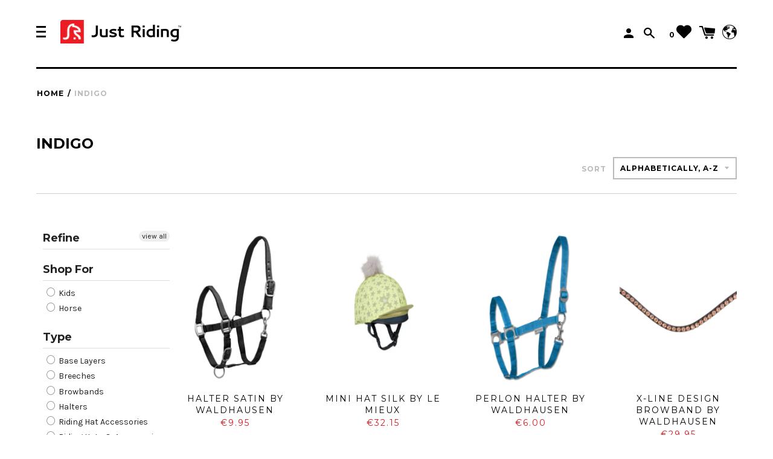

--- FILE ---
content_type: text/html; charset=utf-8
request_url: https://justriding.com/collections/color-indigo
body_size: 72398
content:









<!doctype html>
<!--[if IE 8]><html class="no-js lt-ie9" lang="en"> <![endif]-->
<!--[if IE 9 ]><html class="ie9 no-js"> <![endif]-->
<!--[if (gt IE 9)|!(IE)]><!--> <html class="no-js"> <!--<![endif]-->
<head>
  <meta name="facebook-domain-verification" content="nv9vzwqrz4zqeua2rdimkl8irqswzt" />
  <!-- Bing Tracking Tag -->
  <script>(function(w,d,t,r,u){var f,n,i;w[u]=w[u]||[],f=function(){var o={ti:"27010759"};o.q=w[u],w[u]=new UET(o),w[u].push("pageLoad")},n=d.createElement(t),n.src=r,n.async=1,n.onload=n.onreadystatechange=function(){var s=this.readyState;s&&s!=="loaded"&&s!=="complete"||(f(),n.onload=n.onreadystatechange=null)},i=d.getElementsByTagName(t)[0],i.parentNode.insertBefore(n,i)})(window,document,"script","//bat.bing.com/bat.js","uetq");</script>

  
  <!-- Start Reamaze Code -->
  
  

  <!-- Google Tag Manager -->
  <script>(function(w,d,s,l,i){w[l]=w[l]||[];w[l].push({'gtm.start':
                                                        new Date().getTime(),event:'gtm.js'});var f=d.getElementsByTagName(s)[0],
    j=d.createElement(s),dl=l!='dataLayer'?'&l='+l:'';j.async=true;j.src=
      'https://www.googletagmanager.com/gtm.js?id='+i+dl;f.parentNode.insertBefore(j,f);
                              })(window,document,'script','dataLayer','GTM-55CKKMQ');</script>
  <!-- End Google Tag Manager -->
  <script id="Cookiebot" src="https://consent.cookiebot.com/uc.js" data-cbid="1a08d054-1723-4914-a57a-a2cbdac1d7d5" type="text/javascript" async></script>

  <script>
    var _support = _support || { 'ui': { 'trigger': '#support-link,[href="/contact"]', 'container': '#reamaze-kb' }, 'user': {} };
                                        _support['ui']['widget'] = true;

                                        

  </script>
  <!-- End Reamaze Code -->

  <!-- Pinterest Tag -->
  <script>
    !function(e){if(!window.pintrk){window.pintrk = function () {
      window.pintrk.queue.push(Array.prototype.slice.call(arguments))};var
      n=window.pintrk;n.queue=[],n.version="3.0";var
      t=document.createElement("script");t.async=!0,t.src=e;var
      r=document.getElementsByTagName("script")[0];
                                    r.parentNode.insertBefore(t,r)}}("https://s.pinimg.com/ct/core.js");
    pintrk('load', '2613997142242', {em: '<user_email_address>'});
    pintrk('page');
  </script>
  <noscript>
    <img height="1" width="1" style="display:none;" alt=""
         src="https://ct.pinterest.com/v3/?event=init&tid=2613997142242&pd[em]=<hashed_email_address>&noscript=1" />
  </noscript>
  <!-- end Pinterest Tag -->

  


  <!-- Basic page needs ================================================== -->
  <meta name="google-site-verification" content="1uACefJytI3ufr5BHi9G64xuxmoBmdUEsp078exkomk" />
  <meta name="google-site-verification" content="8wLrs-uLhb2XqMjHhFSKyDl7GaLcpVNAjAuwc_KPSmQ" />
  <meta name="msvalidate.01" content="64244236B99D21D6F3E24A6B792C5C1E" />
  <meta name="google-site-verification" content="TWNJabTmylwQG0DIYM0ZpN_4fYzHic9rWxtXtuS8hW4" />
  <meta charset="utf-8">
  <meta http-equiv="X-UA-Compatible" content="IE=edge,chrome=1">

  
  <link rel="shortcut icon" href="//justriding.com/cdn/shop/files/Favicon_Image_32x32.jpg?v=1613561012" type="image/png">
  

  <!-- Title and description ================================================== -->
  <title>
    indigo – Just Riding
  </title>

  


  <!-- Helpers ================================================== -->
  <!-- /snippets/social-meta-tags.liquid -->
<!-- /snippets/social-meta-tags.liquid -->



<meta property="og:type" content="website">


<meta property="og:title" content="indigo">




  <meta property="og:url" content="https://justriding.com/collections/color-indigo">
  <meta property="og:site_name" content="Just Riding">





<meta name="twitter:card" content="summary">


  <link rel="canonical" href="https://justriding.com/collections/color-indigo">
  <meta name="viewport" content="width=device-width,initial-scale=1,shrink-to-fit=no">
  <meta name="theme-color" content="">

  <!-- CSS ================================================== -->
  <link href="//justriding.com/cdn/shop/t/73/assets/label.scss.css?v=124586201838299959111747733405" rel="stylesheet" type="text/css" media="all" />
  <style>/*! Flickity v2.0.5http://flickity.metafizzy.co---------------------------------------------- */.flickity-enabled{position:relative}.flickity-enabled:focus{outline:0}.flickity-viewport{overflow:hidden;position:relative;height:100%}.flickity-slider{position:absolute;width:100%;height:100%}.flickity-enabled.is-draggable{-webkit-tap-highlight-color:transparent;tap-highlight-color:transparent;-webkit-user-select:none;-moz-user-select:none;-ms-user-select:none;user-select:none}.flickity-enabled.is-draggable .flickity-viewport{cursor:move;cursor:-webkit-grab;cursor:grab}.flickity-enabled.is-draggable .flickity-viewport.is-pointer-down{cursor:-webkit-grabbing;cursor:grabbing}.flickity-prev-next-button{position:absolute;top:50%;width:44px;height:44px;border:none;border-radius:50%;background:#fff;background:hsla(0,0%,100%,.75);cursor:pointer;-webkit-transform:translateY(-50%);transform:translateY(-50%)}.flickity-prev-next-button:hover{background:#fff}.flickity-prev-next-button:focus{outline:0;box-shadow:0 0 0 5px #09F}.flickity-prev-next-button:active{opacity:.6}.flickity-prev-next-button.previous{left:10px}.flickity-prev-next-button.next{right:10px}.flickity-rtl .flickity-prev-next-button.previous{left:auto;right:10px}.flickity-rtl .flickity-prev-next-button.next{right:auto;left:10px}.flickity-prev-next-button:disabled{opacity:.3;cursor:auto}.flickity-prev-next-button svg{position:absolute;left:20%;top:20%;width:60%;height:60%}.flickity-prev-next-button .arrow{fill:#333}.flickity-page-dots{position:absolute;width:100%;bottom:-25px;padding:0;margin:0;list-style:none;text-align:center;line-height:1}.flickity-rtl .flickity-page-dots{direction:rtl}.flickity-page-dots .dot{display:inline-block;width:10px;height:10px;margin:0 8px;background:#333;border-radius:50%;opacity:.25;cursor:pointer}.flickity-page-dots .dot.is-selected{opacity:1}</style>
  <link href="//justriding.com/cdn/shop/t/73/assets/jquery.fancybox.min.css?v=72213282475761884451606242202" rel="stylesheet" type="text/css" media="all" />
  <!-- /snippets/type.liquid -->

<link href='//fonts.googleapis.com/css?family=Montserrat:400,700|Karla:400,700,400italic,700italic' rel='stylesheet' type='text/css'>





  <link href="//justriding.com/cdn/shop/t/73/assets/custom.scss.css?v=106273503139847572931700776192" rel="stylesheet" type="text/css" media="all" />
  <!-- Header hook for plugins ================================================== -->
  <!-- "snippets/buddha-megamenu-before.liquid" was not rendered, the associated app was uninstalled -->
  <!-- "snippets/buddha-megamenu.liquid" was not rendered, the associated app was uninstalled -->
  <script>window.performance && window.performance.mark && window.performance.mark('shopify.content_for_header.start');</script><meta id="shopify-digital-wallet" name="shopify-digital-wallet" content="/16140047/digital_wallets/dialog">
<meta name="shopify-checkout-api-token" content="366b48e7b19812c4adf8c14f70c2f09d">
<meta id="in-context-paypal-metadata" data-shop-id="16140047" data-venmo-supported="false" data-environment="production" data-locale="en_US" data-paypal-v4="true" data-currency="EUR">
<link rel="alternate" type="application/atom+xml" title="Feed" href="/collections/color-indigo.atom" />
<link rel="alternate" hreflang="x-default" href="https://justriding.com/collections/color-indigo">
<link rel="alternate" hreflang="en" href="https://justriding.com/collections/color-indigo">
<link rel="alternate" hreflang="en-FR" href="https://justriding.com/en-fr/collections/color-indigo">
<link rel="alternate" hreflang="fr-FR" href="https://justriding.com/fr-fr/collections/color-indigo">
<link rel="alternate" type="application/json+oembed" href="https://justriding.com/collections/color-indigo.oembed">
<script async="async" src="/checkouts/internal/preloads.js?locale=en-US"></script>
<script id="shopify-features" type="application/json">{"accessToken":"366b48e7b19812c4adf8c14f70c2f09d","betas":["rich-media-storefront-analytics"],"domain":"justriding.com","predictiveSearch":true,"shopId":16140047,"locale":"en"}</script>
<script>var Shopify = Shopify || {};
Shopify.shop = "just-riding-new-store-2017.myshopify.com";
Shopify.locale = "en";
Shopify.currency = {"active":"EUR","rate":"1.0"};
Shopify.country = "US";
Shopify.theme = {"name":"Copy of Just Riding Current...| Bold | Nov.24.2020","id":83982155881,"schema_name":"Label","schema_version":"1.0.8","theme_store_id":null,"role":"main"};
Shopify.theme.handle = "null";
Shopify.theme.style = {"id":null,"handle":null};
Shopify.cdnHost = "justriding.com/cdn";
Shopify.routes = Shopify.routes || {};
Shopify.routes.root = "/";</script>
<script type="module">!function(o){(o.Shopify=o.Shopify||{}).modules=!0}(window);</script>
<script>!function(o){function n(){var o=[];function n(){o.push(Array.prototype.slice.apply(arguments))}return n.q=o,n}var t=o.Shopify=o.Shopify||{};t.loadFeatures=n(),t.autoloadFeatures=n()}(window);</script>
<script id="shop-js-analytics" type="application/json">{"pageType":"collection"}</script>
<script defer="defer" async type="module" src="//justriding.com/cdn/shopifycloud/shop-js/modules/v2/client.init-shop-cart-sync_DlSlHazZ.en.esm.js"></script>
<script defer="defer" async type="module" src="//justriding.com/cdn/shopifycloud/shop-js/modules/v2/chunk.common_D16XZWos.esm.js"></script>
<script type="module">
  await import("//justriding.com/cdn/shopifycloud/shop-js/modules/v2/client.init-shop-cart-sync_DlSlHazZ.en.esm.js");
await import("//justriding.com/cdn/shopifycloud/shop-js/modules/v2/chunk.common_D16XZWos.esm.js");

  window.Shopify.SignInWithShop?.initShopCartSync?.({"fedCMEnabled":true,"windoidEnabled":true});

</script>
<script>(function() {
  var isLoaded = false;
  function asyncLoad() {
    if (isLoaded) return;
    isLoaded = true;
    var urls = ["https:\/\/upsells.boldapps.net\/v2_ui\/js\/UpsellTracker.js?shop=just-riding-new-store-2017.myshopify.com","https:\/\/upsells.boldapps.net\/v2_ui\/js\/upsell.js?shop=just-riding-new-store-2017.myshopify.com","https:\/\/aivalabs.com\/cta\/?identity=7OucYNlLc8PwTr2Bydv3quRP1zvlf7NiNy.XG869qiKWGarl1lIOy\u0026shop=just-riding-new-store-2017.myshopify.com","\/\/dyuszqdfuyvqq.cloudfront.net\/packs\/mf_embed_v8.js?mf_token=0b435c55-f781-4635-8c30-465ce724b9fa\u0026shop=just-riding-new-store-2017.myshopify.com","https:\/\/cdn.hextom.com\/js\/freeshippingbar.js?shop=just-riding-new-store-2017.myshopify.com"];
    for (var i = 0; i < urls.length; i++) {
      var s = document.createElement('script');
      s.type = 'text/javascript';
      s.async = true;
      s.src = urls[i];
      var x = document.getElementsByTagName('script')[0];
      x.parentNode.insertBefore(s, x);
    }
  };
  if(window.attachEvent) {
    window.attachEvent('onload', asyncLoad);
  } else {
    window.addEventListener('load', asyncLoad, false);
  }
})();</script>
<script id="__st">var __st={"a":16140047,"offset":3600,"reqid":"2f0067d9-0e78-4795-ae67-55de8089c891-1768571324","pageurl":"justriding.com\/collections\/color-indigo","u":"60238358f531","p":"collection","rtyp":"collection","rid":56990531689};</script>
<script>window.ShopifyPaypalV4VisibilityTracking = true;</script>
<script id="captcha-bootstrap">!function(){'use strict';const t='contact',e='account',n='new_comment',o=[[t,t],['blogs',n],['comments',n],[t,'customer']],c=[[e,'customer_login'],[e,'guest_login'],[e,'recover_customer_password'],[e,'create_customer']],r=t=>t.map((([t,e])=>`form[action*='/${t}']:not([data-nocaptcha='true']) input[name='form_type'][value='${e}']`)).join(','),a=t=>()=>t?[...document.querySelectorAll(t)].map((t=>t.form)):[];function s(){const t=[...o],e=r(t);return a(e)}const i='password',u='form_key',d=['recaptcha-v3-token','g-recaptcha-response','h-captcha-response',i],f=()=>{try{return window.sessionStorage}catch{return}},m='__shopify_v',_=t=>t.elements[u];function p(t,e,n=!1){try{const o=window.sessionStorage,c=JSON.parse(o.getItem(e)),{data:r}=function(t){const{data:e,action:n}=t;return t[m]||n?{data:e,action:n}:{data:t,action:n}}(c);for(const[e,n]of Object.entries(r))t.elements[e]&&(t.elements[e].value=n);n&&o.removeItem(e)}catch(o){console.error('form repopulation failed',{error:o})}}const l='form_type',E='cptcha';function T(t){t.dataset[E]=!0}const w=window,h=w.document,L='Shopify',v='ce_forms',y='captcha';let A=!1;((t,e)=>{const n=(g='f06e6c50-85a8-45c8-87d0-21a2b65856fe',I='https://cdn.shopify.com/shopifycloud/storefront-forms-hcaptcha/ce_storefront_forms_captcha_hcaptcha.v1.5.2.iife.js',D={infoText:'Protected by hCaptcha',privacyText:'Privacy',termsText:'Terms'},(t,e,n)=>{const o=w[L][v],c=o.bindForm;if(c)return c(t,g,e,D).then(n);var r;o.q.push([[t,g,e,D],n]),r=I,A||(h.body.append(Object.assign(h.createElement('script'),{id:'captcha-provider',async:!0,src:r})),A=!0)});var g,I,D;w[L]=w[L]||{},w[L][v]=w[L][v]||{},w[L][v].q=[],w[L][y]=w[L][y]||{},w[L][y].protect=function(t,e){n(t,void 0,e),T(t)},Object.freeze(w[L][y]),function(t,e,n,w,h,L){const[v,y,A,g]=function(t,e,n){const i=e?o:[],u=t?c:[],d=[...i,...u],f=r(d),m=r(i),_=r(d.filter((([t,e])=>n.includes(e))));return[a(f),a(m),a(_),s()]}(w,h,L),I=t=>{const e=t.target;return e instanceof HTMLFormElement?e:e&&e.form},D=t=>v().includes(t);t.addEventListener('submit',(t=>{const e=I(t);if(!e)return;const n=D(e)&&!e.dataset.hcaptchaBound&&!e.dataset.recaptchaBound,o=_(e),c=g().includes(e)&&(!o||!o.value);(n||c)&&t.preventDefault(),c&&!n&&(function(t){try{if(!f())return;!function(t){const e=f();if(!e)return;const n=_(t);if(!n)return;const o=n.value;o&&e.removeItem(o)}(t);const e=Array.from(Array(32),(()=>Math.random().toString(36)[2])).join('');!function(t,e){_(t)||t.append(Object.assign(document.createElement('input'),{type:'hidden',name:u})),t.elements[u].value=e}(t,e),function(t,e){const n=f();if(!n)return;const o=[...t.querySelectorAll(`input[type='${i}']`)].map((({name:t})=>t)),c=[...d,...o],r={};for(const[a,s]of new FormData(t).entries())c.includes(a)||(r[a]=s);n.setItem(e,JSON.stringify({[m]:1,action:t.action,data:r}))}(t,e)}catch(e){console.error('failed to persist form',e)}}(e),e.submit())}));const S=(t,e)=>{t&&!t.dataset[E]&&(n(t,e.some((e=>e===t))),T(t))};for(const o of['focusin','change'])t.addEventListener(o,(t=>{const e=I(t);D(e)&&S(e,y())}));const B=e.get('form_key'),M=e.get(l),P=B&&M;t.addEventListener('DOMContentLoaded',(()=>{const t=y();if(P)for(const e of t)e.elements[l].value===M&&p(e,B);[...new Set([...A(),...v().filter((t=>'true'===t.dataset.shopifyCaptcha))])].forEach((e=>S(e,t)))}))}(h,new URLSearchParams(w.location.search),n,t,e,['guest_login'])})(!0,!0)}();</script>
<script integrity="sha256-4kQ18oKyAcykRKYeNunJcIwy7WH5gtpwJnB7kiuLZ1E=" data-source-attribution="shopify.loadfeatures" defer="defer" src="//justriding.com/cdn/shopifycloud/storefront/assets/storefront/load_feature-a0a9edcb.js" crossorigin="anonymous"></script>
<script data-source-attribution="shopify.dynamic_checkout.dynamic.init">var Shopify=Shopify||{};Shopify.PaymentButton=Shopify.PaymentButton||{isStorefrontPortableWallets:!0,init:function(){window.Shopify.PaymentButton.init=function(){};var t=document.createElement("script");t.src="https://justriding.com/cdn/shopifycloud/portable-wallets/latest/portable-wallets.en.js",t.type="module",document.head.appendChild(t)}};
</script>
<script data-source-attribution="shopify.dynamic_checkout.buyer_consent">
  function portableWalletsHideBuyerConsent(e){var t=document.getElementById("shopify-buyer-consent"),n=document.getElementById("shopify-subscription-policy-button");t&&n&&(t.classList.add("hidden"),t.setAttribute("aria-hidden","true"),n.removeEventListener("click",e))}function portableWalletsShowBuyerConsent(e){var t=document.getElementById("shopify-buyer-consent"),n=document.getElementById("shopify-subscription-policy-button");t&&n&&(t.classList.remove("hidden"),t.removeAttribute("aria-hidden"),n.addEventListener("click",e))}window.Shopify?.PaymentButton&&(window.Shopify.PaymentButton.hideBuyerConsent=portableWalletsHideBuyerConsent,window.Shopify.PaymentButton.showBuyerConsent=portableWalletsShowBuyerConsent);
</script>
<script data-source-attribution="shopify.dynamic_checkout.cart.bootstrap">document.addEventListener("DOMContentLoaded",(function(){function t(){return document.querySelector("shopify-accelerated-checkout-cart, shopify-accelerated-checkout")}if(t())Shopify.PaymentButton.init();else{new MutationObserver((function(e,n){t()&&(Shopify.PaymentButton.init(),n.disconnect())})).observe(document.body,{childList:!0,subtree:!0})}}));
</script>
<link id="shopify-accelerated-checkout-styles" rel="stylesheet" media="screen" href="https://justriding.com/cdn/shopifycloud/portable-wallets/latest/accelerated-checkout-backwards-compat.css" crossorigin="anonymous">
<style id="shopify-accelerated-checkout-cart">
        #shopify-buyer-consent {
  margin-top: 1em;
  display: inline-block;
  width: 100%;
}

#shopify-buyer-consent.hidden {
  display: none;
}

#shopify-subscription-policy-button {
  background: none;
  border: none;
  padding: 0;
  text-decoration: underline;
  font-size: inherit;
  cursor: pointer;
}

#shopify-subscription-policy-button::before {
  box-shadow: none;
}

      </style>
<link rel="stylesheet" media="screen" href="//justriding.com/cdn/shop/t/73/compiled_assets/styles.css?17189">
<script>window.performance && window.performance.mark && window.performance.mark('shopify.content_for_header.end');</script>

<script>
    window.BOLD = window.BOLD || {};
        window.BOLD.options = window.BOLD.options || {};
        window.BOLD.options.settings = window.BOLD.options.settings || {};
        window.BOLD.options.settings.v1_variant_mode = window.BOLD.options.settings.v1_variant_mode || true;
        window.BOLD.options.settings.hybrid_fix_auto_insert_inputs =
        window.BOLD.options.settings.hybrid_fix_auto_insert_inputs || true;
</script>

<script>window.BOLD = window.BOLD || {};
    window.BOLD.common = window.BOLD.common || {};
    window.BOLD.common.Shopify = window.BOLD.common.Shopify || {};
    window.BOLD.common.Shopify.shop = {
      domain: 'justriding.com',
      permanent_domain: 'just-riding-new-store-2017.myshopify.com',
      url: 'https://justriding.com',
      secure_url: 'https://justriding.com',
      money_format: "€{{amount}}",
      currency: "EUR"
    };
    window.BOLD.common.Shopify.customer = {
      id: null,
      tags: null,
    };
    window.BOLD.common.Shopify.cart = {"note":null,"attributes":{},"original_total_price":0,"total_price":0,"total_discount":0,"total_weight":0.0,"item_count":0,"items":[],"requires_shipping":false,"currency":"EUR","items_subtotal_price":0,"cart_level_discount_applications":[],"checkout_charge_amount":0};
    window.BOLD.common.template = 'collection';window.BOLD.common.Shopify.formatMoney = function(money, format) {
        function n(t, e) {
            return "undefined" == typeof t ? e : t
        }
        function r(t, e, r, i) {
            if (e = n(e, 2),
                r = n(r, ","),
                i = n(i, "."),
            isNaN(t) || null == t)
                return 0;
            t = (t / 100).toFixed(e);
            var o = t.split(".")
                , a = o[0].replace(/(\d)(?=(\d\d\d)+(?!\d))/g, "$1" + r)
                , s = o[1] ? i + o[1] : "";
            return a + s
        }
        "string" == typeof money && (money = money.replace(".", ""));
        var i = ""
            , o = /\{\{\s*(\w+)\s*\}\}/
            , a = format || window.BOLD.common.Shopify.shop.money_format || window.Shopify.money_format || "$ {{ amount }}";
        switch (a.match(o)[1]) {
            case "amount":
                i = r(money, 2, ",", ".");
                break;
            case "amount_no_decimals":
                i = r(money, 0, ",", ".");
                break;
            case "amount_with_comma_separator":
                i = r(money, 2, ".", ",");
                break;
            case "amount_no_decimals_with_comma_separator":
                i = r(money, 0, ".", ",");
                break;
            case "amount_with_space_separator":
                i = r(money, 2, " ", ",");
                break;
            case "amount_no_decimals_with_space_separator":
                i = r(money, 0, " ", ",");
                break;
            case "amount_with_apostrophe_separator":
                i = r(money, 2, "'", ".");
                break;
        }
        return a.replace(o, i);
    };
    window.BOLD.common.Shopify.saveProduct = function (handle, product) {
      if (typeof handle === 'string' && typeof window.BOLD.common.Shopify.products[handle] === 'undefined') {
        if (typeof product === 'number') {
          window.BOLD.common.Shopify.handles[product] = handle;
          product = { id: product };
        }
        window.BOLD.common.Shopify.products[handle] = product;
      }
    };
    window.BOLD.common.Shopify.saveVariant = function (variant_id, variant) {
      if (typeof variant_id === 'number' && typeof window.BOLD.common.Shopify.variants[variant_id] === 'undefined') {
        window.BOLD.common.Shopify.variants[variant_id] = variant;
      }
    };window.BOLD.common.Shopify.products = window.BOLD.common.Shopify.products || {};
    window.BOLD.common.Shopify.variants = window.BOLD.common.Shopify.variants || {};
    window.BOLD.common.Shopify.handles = window.BOLD.common.Shopify.handles || {};window.BOLD.common.Shopify.saveProduct(null, null);window.BOLD.apps_installed = {"Product Options":2,"Product Upsell":3,"Social Autopilot":1} || {};window.BOLD.common.Shopify.saveProduct("halter-satin-by-waldhausen", 6805965439081);window.BOLD.common.Shopify.saveVariant(39872973111401, { product_id: 6805965439081, product_handle: "halter-satin-by-waldhausen", price: 995, group_id: '', csp_metafield: {}});window.BOLD.common.Shopify.saveVariant(39872973144169, { product_id: 6805965439081, product_handle: "halter-satin-by-waldhausen", price: 995, group_id: '', csp_metafield: {}});window.BOLD.common.Shopify.saveVariant(39872973176937, { product_id: 6805965439081, product_handle: "halter-satin-by-waldhausen", price: 995, group_id: '', csp_metafield: {}});window.BOLD.common.Shopify.saveVariant(39872973209705, { product_id: 6805965439081, product_handle: "halter-satin-by-waldhausen", price: 995, group_id: '', csp_metafield: {}});window.BOLD.common.Shopify.saveVariant(39872975110249, { product_id: 6805965439081, product_handle: "halter-satin-by-waldhausen", price: 995, group_id: '', csp_metafield: {}});window.BOLD.common.Shopify.saveVariant(39872975143017, { product_id: 6805965439081, product_handle: "halter-satin-by-waldhausen", price: 995, group_id: '', csp_metafield: {}});window.BOLD.common.Shopify.saveVariant(39872975175785, { product_id: 6805965439081, product_handle: "halter-satin-by-waldhausen", price: 995, group_id: '', csp_metafield: {}});window.BOLD.common.Shopify.saveVariant(39872975208553, { product_id: 6805965439081, product_handle: "halter-satin-by-waldhausen", price: 995, group_id: '', csp_metafield: {}});window.BOLD.common.Shopify.saveVariant(39872975241321, { product_id: 6805965439081, product_handle: "halter-satin-by-waldhausen", price: 995, group_id: '', csp_metafield: {}});window.BOLD.common.Shopify.saveVariant(39872975274089, { product_id: 6805965439081, product_handle: "halter-satin-by-waldhausen", price: 995, group_id: '', csp_metafield: {}});window.BOLD.common.Shopify.saveVariant(39872975306857, { product_id: 6805965439081, product_handle: "halter-satin-by-waldhausen", price: 995, group_id: '', csp_metafield: {}});window.BOLD.common.Shopify.saveVariant(39872975339625, { product_id: 6805965439081, product_handle: "halter-satin-by-waldhausen", price: 995, group_id: '', csp_metafield: {}});window.BOLD.common.Shopify.saveVariant(39872975372393, { product_id: 6805965439081, product_handle: "halter-satin-by-waldhausen", price: 995, group_id: '', csp_metafield: {}});window.BOLD.common.Shopify.saveVariant(39872975405161, { product_id: 6805965439081, product_handle: "halter-satin-by-waldhausen", price: 995, group_id: '', csp_metafield: {}});window.BOLD.common.Shopify.saveVariant(39872975437929, { product_id: 6805965439081, product_handle: "halter-satin-by-waldhausen", price: 995, group_id: '', csp_metafield: {}});window.BOLD.common.Shopify.saveVariant(39872975470697, { product_id: 6805965439081, product_handle: "halter-satin-by-waldhausen", price: 995, group_id: '', csp_metafield: {}});window.BOLD.common.Shopify.saveVariant(39872973242473, { product_id: 6805965439081, product_handle: "halter-satin-by-waldhausen", price: 995, group_id: '', csp_metafield: {}});window.BOLD.common.Shopify.saveVariant(39872973275241, { product_id: 6805965439081, product_handle: "halter-satin-by-waldhausen", price: 995, group_id: '', csp_metafield: {}});window.BOLD.common.Shopify.saveVariant(39872973308009, { product_id: 6805965439081, product_handle: "halter-satin-by-waldhausen", price: 995, group_id: '', csp_metafield: {}});window.BOLD.common.Shopify.saveVariant(39872973340777, { product_id: 6805965439081, product_handle: "halter-satin-by-waldhausen", price: 995, group_id: '', csp_metafield: {}});window.BOLD.common.Shopify.saveVariant(39872975503465, { product_id: 6805965439081, product_handle: "halter-satin-by-waldhausen", price: 995, group_id: '', csp_metafield: {}});window.BOLD.common.Shopify.saveVariant(39872975536233, { product_id: 6805965439081, product_handle: "halter-satin-by-waldhausen", price: 995, group_id: '', csp_metafield: {}});window.BOLD.common.Shopify.saveVariant(39872975569001, { product_id: 6805965439081, product_handle: "halter-satin-by-waldhausen", price: 995, group_id: '', csp_metafield: {}});window.BOLD.common.Shopify.saveVariant(39872975601769, { product_id: 6805965439081, product_handle: "halter-satin-by-waldhausen", price: 995, group_id: '', csp_metafield: {}});window.BOLD.common.Shopify.saveVariant(39872975634537, { product_id: 6805965439081, product_handle: "halter-satin-by-waldhausen", price: 995, group_id: '', csp_metafield: {}});window.BOLD.common.Shopify.saveVariant(39872975667305, { product_id: 6805965439081, product_handle: "halter-satin-by-waldhausen", price: 995, group_id: '', csp_metafield: {}});window.BOLD.common.Shopify.saveVariant(39872975700073, { product_id: 6805965439081, product_handle: "halter-satin-by-waldhausen", price: 995, group_id: '', csp_metafield: {}});window.BOLD.common.Shopify.saveVariant(39872975732841, { product_id: 6805965439081, product_handle: "halter-satin-by-waldhausen", price: 995, group_id: '', csp_metafield: {}});window.BOLD.common.Shopify.saveVariant(39872975765609, { product_id: 6805965439081, product_handle: "halter-satin-by-waldhausen", price: 995, group_id: '', csp_metafield: {}});window.BOLD.common.Shopify.saveVariant(39872975798377, { product_id: 6805965439081, product_handle: "halter-satin-by-waldhausen", price: 995, group_id: '', csp_metafield: {}});window.BOLD.common.Shopify.saveVariant(39872975831145, { product_id: 6805965439081, product_handle: "halter-satin-by-waldhausen", price: 995, group_id: '', csp_metafield: {}});window.BOLD.common.Shopify.saveVariant(39872975863913, { product_id: 6805965439081, product_handle: "halter-satin-by-waldhausen", price: 995, group_id: '', csp_metafield: {}});window.BOLD.common.Shopify.saveVariant(39872973930601, { product_id: 6805965439081, product_handle: "halter-satin-by-waldhausen", price: 995, group_id: '', csp_metafield: {}});window.BOLD.common.Shopify.saveVariant(39872973963369, { product_id: 6805965439081, product_handle: "halter-satin-by-waldhausen", price: 995, group_id: '', csp_metafield: {}});window.BOLD.common.Shopify.saveVariant(39872973996137, { product_id: 6805965439081, product_handle: "halter-satin-by-waldhausen", price: 995, group_id: '', csp_metafield: {}});window.BOLD.common.Shopify.saveVariant(39872974028905, { product_id: 6805965439081, product_handle: "halter-satin-by-waldhausen", price: 995, group_id: '', csp_metafield: {}});window.BOLD.common.Shopify.saveVariant(39872975896681, { product_id: 6805965439081, product_handle: "halter-satin-by-waldhausen", price: 995, group_id: '', csp_metafield: {}});window.BOLD.common.Shopify.saveVariant(39872975929449, { product_id: 6805965439081, product_handle: "halter-satin-by-waldhausen", price: 995, group_id: '', csp_metafield: {}});window.BOLD.common.Shopify.saveVariant(39872975962217, { product_id: 6805965439081, product_handle: "halter-satin-by-waldhausen", price: 995, group_id: '', csp_metafield: {}});window.BOLD.common.Shopify.saveVariant(39872975994985, { product_id: 6805965439081, product_handle: "halter-satin-by-waldhausen", price: 995, group_id: '', csp_metafield: {}});window.BOLD.common.Shopify.saveVariant(39872976027753, { product_id: 6805965439081, product_handle: "halter-satin-by-waldhausen", price: 995, group_id: '', csp_metafield: {}});window.BOLD.common.Shopify.saveVariant(39872976060521, { product_id: 6805965439081, product_handle: "halter-satin-by-waldhausen", price: 995, group_id: '', csp_metafield: {}});window.BOLD.common.Shopify.saveVariant(39872976093289, { product_id: 6805965439081, product_handle: "halter-satin-by-waldhausen", price: 995, group_id: '', csp_metafield: {}});window.BOLD.common.Shopify.saveVariant(39872976126057, { product_id: 6805965439081, product_handle: "halter-satin-by-waldhausen", price: 995, group_id: '', csp_metafield: {}});window.BOLD.common.Shopify.saveVariant(39872976158825, { product_id: 6805965439081, product_handle: "halter-satin-by-waldhausen", price: 995, group_id: '', csp_metafield: {}});window.BOLD.common.Shopify.saveVariant(39872976191593, { product_id: 6805965439081, product_handle: "halter-satin-by-waldhausen", price: 995, group_id: '', csp_metafield: {}});window.BOLD.common.Shopify.saveVariant(39872976224361, { product_id: 6805965439081, product_handle: "halter-satin-by-waldhausen", price: 995, group_id: '', csp_metafield: {}});window.BOLD.common.Shopify.saveVariant(39872976257129, { product_id: 6805965439081, product_handle: "halter-satin-by-waldhausen", price: 995, group_id: '', csp_metafield: {}});window.BOLD.common.Shopify.saveVariant(39872974061673, { product_id: 6805965439081, product_handle: "halter-satin-by-waldhausen", price: 995, group_id: '', csp_metafield: {}});window.BOLD.common.Shopify.saveVariant(39872974094441, { product_id: 6805965439081, product_handle: "halter-satin-by-waldhausen", price: 995, group_id: '', csp_metafield: {}});window.BOLD.common.Shopify.saveVariant(39872974127209, { product_id: 6805965439081, product_handle: "halter-satin-by-waldhausen", price: 995, group_id: '', csp_metafield: {}});window.BOLD.common.Shopify.saveVariant(39872974159977, { product_id: 6805965439081, product_handle: "halter-satin-by-waldhausen", price: 995, group_id: '', csp_metafield: {}});window.BOLD.common.Shopify.saveVariant(39872976289897, { product_id: 6805965439081, product_handle: "halter-satin-by-waldhausen", price: 995, group_id: '', csp_metafield: {}});window.BOLD.common.Shopify.saveVariant(39872976322665, { product_id: 6805965439081, product_handle: "halter-satin-by-waldhausen", price: 995, group_id: '', csp_metafield: {}});window.BOLD.common.Shopify.saveVariant(39872976355433, { product_id: 6805965439081, product_handle: "halter-satin-by-waldhausen", price: 995, group_id: '', csp_metafield: {}});window.BOLD.common.Shopify.saveVariant(39872976388201, { product_id: 6805965439081, product_handle: "halter-satin-by-waldhausen", price: 995, group_id: '', csp_metafield: {}});window.BOLD.common.Shopify.saveVariant(39872976420969, { product_id: 6805965439081, product_handle: "halter-satin-by-waldhausen", price: 995, group_id: '', csp_metafield: {}});window.BOLD.common.Shopify.saveVariant(39872976453737, { product_id: 6805965439081, product_handle: "halter-satin-by-waldhausen", price: 995, group_id: '', csp_metafield: {}});window.BOLD.common.Shopify.saveVariant(39872976486505, { product_id: 6805965439081, product_handle: "halter-satin-by-waldhausen", price: 995, group_id: '', csp_metafield: {}});window.BOLD.common.Shopify.saveVariant(39872976519273, { product_id: 6805965439081, product_handle: "halter-satin-by-waldhausen", price: 995, group_id: '', csp_metafield: {}});window.BOLD.common.Shopify.saveVariant(39872976552041, { product_id: 6805965439081, product_handle: "halter-satin-by-waldhausen", price: 995, group_id: '', csp_metafield: {}});window.BOLD.common.Shopify.saveVariant(39872976584809, { product_id: 6805965439081, product_handle: "halter-satin-by-waldhausen", price: 995, group_id: '', csp_metafield: {}});window.BOLD.common.Shopify.saveVariant(39872976617577, { product_id: 6805965439081, product_handle: "halter-satin-by-waldhausen", price: 995, group_id: '', csp_metafield: {}});window.BOLD.common.Shopify.saveVariant(39872976650345, { product_id: 6805965439081, product_handle: "halter-satin-by-waldhausen", price: 995, group_id: '', csp_metafield: {}});window.BOLD.common.Shopify.saveProduct("mini-hat-silk-by-le-mieux", 4838482215017);window.BOLD.common.Shopify.saveVariant(40720702636137, { product_id: 4838482215017, product_handle: "mini-hat-silk-by-le-mieux", price: 3215, group_id: '', csp_metafield: {}});window.BOLD.common.Shopify.saveVariant(40720702701673, { product_id: 4838482215017, product_handle: "mini-hat-silk-by-le-mieux", price: 3215, group_id: '', csp_metafield: {}});window.BOLD.common.Shopify.saveProduct("perlon-halter-by-waldhausen", 4825941246057);window.BOLD.common.Shopify.saveVariant(32916557267049, { product_id: 4825941246057, product_handle: "perlon-halter-by-waldhausen", price: 600, group_id: '', csp_metafield: {}});window.BOLD.common.Shopify.saveVariant(32916557496425, { product_id: 4825941246057, product_handle: "perlon-halter-by-waldhausen", price: 600, group_id: '', csp_metafield: {}});window.BOLD.common.Shopify.saveVariant(32916557791337, { product_id: 4825941246057, product_handle: "perlon-halter-by-waldhausen", price: 600, group_id: '', csp_metafield: {}});window.BOLD.common.Shopify.saveVariant(32916558053481, { product_id: 4825941246057, product_handle: "perlon-halter-by-waldhausen", price: 600, group_id: '', csp_metafield: {}});window.BOLD.common.Shopify.saveVariant(32916558217321, { product_id: 4825941246057, product_handle: "perlon-halter-by-waldhausen", price: 600, group_id: '', csp_metafield: {}});window.BOLD.common.Shopify.saveVariant(32916558348393, { product_id: 4825941246057, product_handle: "perlon-halter-by-waldhausen", price: 600, group_id: '', csp_metafield: {}});window.BOLD.common.Shopify.saveVariant(32916558479465, { product_id: 4825941246057, product_handle: "perlon-halter-by-waldhausen", price: 600, group_id: '', csp_metafield: {}});window.BOLD.common.Shopify.saveVariant(32916558774377, { product_id: 4825941246057, product_handle: "perlon-halter-by-waldhausen", price: 600, group_id: '', csp_metafield: {}});window.BOLD.common.Shopify.saveVariant(39586743779433, { product_id: 4825941246057, product_handle: "perlon-halter-by-waldhausen", price: 600, group_id: '', csp_metafield: {}});window.BOLD.common.Shopify.saveVariant(39586744107113, { product_id: 4825941246057, product_handle: "perlon-halter-by-waldhausen", price: 600, group_id: '', csp_metafield: {}});window.BOLD.common.Shopify.saveVariant(39586745647209, { product_id: 4825941246057, product_handle: "perlon-halter-by-waldhausen", price: 600, group_id: '', csp_metafield: {}});window.BOLD.common.Shopify.saveVariant(39586745778281, { product_id: 4825941246057, product_handle: "perlon-halter-by-waldhausen", price: 600, group_id: '', csp_metafield: {}});window.BOLD.common.Shopify.saveVariant(39586745942121, { product_id: 4825941246057, product_handle: "perlon-halter-by-waldhausen", price: 600, group_id: '', csp_metafield: {}});window.BOLD.common.Shopify.saveVariant(32916557299817, { product_id: 4825941246057, product_handle: "perlon-halter-by-waldhausen", price: 600, group_id: '', csp_metafield: {}});window.BOLD.common.Shopify.saveVariant(32916557529193, { product_id: 4825941246057, product_handle: "perlon-halter-by-waldhausen", price: 600, group_id: '', csp_metafield: {}});window.BOLD.common.Shopify.saveVariant(32916557824105, { product_id: 4825941246057, product_handle: "perlon-halter-by-waldhausen", price: 600, group_id: '', csp_metafield: {}});window.BOLD.common.Shopify.saveVariant(32916558086249, { product_id: 4825941246057, product_handle: "perlon-halter-by-waldhausen", price: 600, group_id: '', csp_metafield: {}});window.BOLD.common.Shopify.saveVariant(32916558250089, { product_id: 4825941246057, product_handle: "perlon-halter-by-waldhausen", price: 600, group_id: '', csp_metafield: {}});window.BOLD.common.Shopify.saveVariant(32916558381161, { product_id: 4825941246057, product_handle: "perlon-halter-by-waldhausen", price: 600, group_id: '', csp_metafield: {}});window.BOLD.common.Shopify.saveVariant(32916558512233, { product_id: 4825941246057, product_handle: "perlon-halter-by-waldhausen", price: 600, group_id: '', csp_metafield: {}});window.BOLD.common.Shopify.saveVariant(32916558807145, { product_id: 4825941246057, product_handle: "perlon-halter-by-waldhausen", price: 600, group_id: '', csp_metafield: {}});window.BOLD.common.Shopify.saveVariant(39586743812201, { product_id: 4825941246057, product_handle: "perlon-halter-by-waldhausen", price: 600, group_id: '', csp_metafield: {}});window.BOLD.common.Shopify.saveVariant(39586744139881, { product_id: 4825941246057, product_handle: "perlon-halter-by-waldhausen", price: 600, group_id: '', csp_metafield: {}});window.BOLD.common.Shopify.saveVariant(39586745679977, { product_id: 4825941246057, product_handle: "perlon-halter-by-waldhausen", price: 600, group_id: '', csp_metafield: {}});window.BOLD.common.Shopify.saveVariant(39586745811049, { product_id: 4825941246057, product_handle: "perlon-halter-by-waldhausen", price: 600, group_id: '', csp_metafield: {}});window.BOLD.common.Shopify.saveVariant(39586745974889, { product_id: 4825941246057, product_handle: "perlon-halter-by-waldhausen", price: 600, group_id: '', csp_metafield: {}});window.BOLD.common.Shopify.saveVariant(32916557332585, { product_id: 4825941246057, product_handle: "perlon-halter-by-waldhausen", price: 600, group_id: '', csp_metafield: {}});window.BOLD.common.Shopify.saveVariant(32916557561961, { product_id: 4825941246057, product_handle: "perlon-halter-by-waldhausen", price: 600, group_id: '', csp_metafield: {}});window.BOLD.common.Shopify.saveVariant(32916557856873, { product_id: 4825941246057, product_handle: "perlon-halter-by-waldhausen", price: 600, group_id: '', csp_metafield: {}});window.BOLD.common.Shopify.saveVariant(32916558119017, { product_id: 4825941246057, product_handle: "perlon-halter-by-waldhausen", price: 600, group_id: '', csp_metafield: {}});window.BOLD.common.Shopify.saveVariant(32916558282857, { product_id: 4825941246057, product_handle: "perlon-halter-by-waldhausen", price: 600, group_id: '', csp_metafield: {}});window.BOLD.common.Shopify.saveVariant(32916558413929, { product_id: 4825941246057, product_handle: "perlon-halter-by-waldhausen", price: 600, group_id: '', csp_metafield: {}});window.BOLD.common.Shopify.saveVariant(32916558545001, { product_id: 4825941246057, product_handle: "perlon-halter-by-waldhausen", price: 600, group_id: '', csp_metafield: {}});window.BOLD.common.Shopify.saveVariant(32916558839913, { product_id: 4825941246057, product_handle: "perlon-halter-by-waldhausen", price: 600, group_id: '', csp_metafield: {}});window.BOLD.common.Shopify.saveVariant(39586743844969, { product_id: 4825941246057, product_handle: "perlon-halter-by-waldhausen", price: 600, group_id: '', csp_metafield: {}});window.BOLD.common.Shopify.saveVariant(39586744172649, { product_id: 4825941246057, product_handle: "perlon-halter-by-waldhausen", price: 600, group_id: '', csp_metafield: {}});window.BOLD.common.Shopify.saveVariant(39586745712745, { product_id: 4825941246057, product_handle: "perlon-halter-by-waldhausen", price: 600, group_id: '', csp_metafield: {}});window.BOLD.common.Shopify.saveVariant(39586745843817, { product_id: 4825941246057, product_handle: "perlon-halter-by-waldhausen", price: 600, group_id: '', csp_metafield: {}});window.BOLD.common.Shopify.saveVariant(39586746007657, { product_id: 4825941246057, product_handle: "perlon-halter-by-waldhausen", price: 600, group_id: '', csp_metafield: {}});window.BOLD.common.Shopify.saveVariant(32916557365353, { product_id: 4825941246057, product_handle: "perlon-halter-by-waldhausen", price: 600, group_id: '', csp_metafield: {}});window.BOLD.common.Shopify.saveVariant(32916557594729, { product_id: 4825941246057, product_handle: "perlon-halter-by-waldhausen", price: 600, group_id: '', csp_metafield: {}});window.BOLD.common.Shopify.saveVariant(32916557889641, { product_id: 4825941246057, product_handle: "perlon-halter-by-waldhausen", price: 600, group_id: '', csp_metafield: {}});window.BOLD.common.Shopify.saveVariant(32916558151785, { product_id: 4825941246057, product_handle: "perlon-halter-by-waldhausen", price: 600, group_id: '', csp_metafield: {}});window.BOLD.common.Shopify.saveVariant(32916558315625, { product_id: 4825941246057, product_handle: "perlon-halter-by-waldhausen", price: 600, group_id: '', csp_metafield: {}});window.BOLD.common.Shopify.saveVariant(32916558446697, { product_id: 4825941246057, product_handle: "perlon-halter-by-waldhausen", price: 600, group_id: '', csp_metafield: {}});window.BOLD.common.Shopify.saveVariant(32916558577769, { product_id: 4825941246057, product_handle: "perlon-halter-by-waldhausen", price: 600, group_id: '', csp_metafield: {}});window.BOLD.common.Shopify.saveVariant(32916558872681, { product_id: 4825941246057, product_handle: "perlon-halter-by-waldhausen", price: 600, group_id: '', csp_metafield: {}});window.BOLD.common.Shopify.saveVariant(39586743877737, { product_id: 4825941246057, product_handle: "perlon-halter-by-waldhausen", price: 600, group_id: '', csp_metafield: {}});window.BOLD.common.Shopify.saveVariant(39586744205417, { product_id: 4825941246057, product_handle: "perlon-halter-by-waldhausen", price: 600, group_id: '', csp_metafield: {}});window.BOLD.common.Shopify.saveVariant(39586745745513, { product_id: 4825941246057, product_handle: "perlon-halter-by-waldhausen", price: 600, group_id: '', csp_metafield: {}});window.BOLD.common.Shopify.saveVariant(39586745876585, { product_id: 4825941246057, product_handle: "perlon-halter-by-waldhausen", price: 600, group_id: '', csp_metafield: {}});window.BOLD.common.Shopify.saveVariant(39586746040425, { product_id: 4825941246057, product_handle: "perlon-halter-by-waldhausen", price: 600, group_id: '', csp_metafield: {}});window.BOLD.common.Shopify.saveProduct("x-line-design-browband-by-waldhausen", 6822543949929);window.BOLD.common.Shopify.saveVariant(39922913869929, { product_id: 6822543949929, product_handle: "x-line-design-browband-by-waldhausen", price: 2995, group_id: '', csp_metafield: {}});window.BOLD.common.Shopify.saveVariant(39922922193001, { product_id: 6822543949929, product_handle: "x-line-design-browband-by-waldhausen", price: 2995, group_id: '', csp_metafield: {}});window.BOLD.common.Shopify.saveVariant(39922922225769, { product_id: 6822543949929, product_handle: "x-line-design-browband-by-waldhausen", price: 2995, group_id: '', csp_metafield: {}});window.BOLD.common.Shopify.saveVariant(39922913902697, { product_id: 6822543949929, product_handle: "x-line-design-browband-by-waldhausen", price: 2995, group_id: '', csp_metafield: {}});window.BOLD.common.Shopify.saveVariant(39922922258537, { product_id: 6822543949929, product_handle: "x-line-design-browband-by-waldhausen", price: 2995, group_id: '', csp_metafield: {}});window.BOLD.common.Shopify.saveVariant(39922922291305, { product_id: 6822543949929, product_handle: "x-line-design-browband-by-waldhausen", price: 2995, group_id: '', csp_metafield: {}});window.BOLD.common.Shopify.saveProduct("young-rider-base-layer-by-le-mieux", 6956714983529);window.BOLD.common.Shopify.saveVariant(40358591922281, { product_id: 6956714983529, product_handle: "young-rider-base-layer-by-le-mieux", price: 4895, group_id: '', csp_metafield: {}});window.BOLD.common.Shopify.saveVariant(40358591955049, { product_id: 6956714983529, product_handle: "young-rider-base-layer-by-le-mieux", price: 4895, group_id: '', csp_metafield: {}});window.BOLD.common.Shopify.saveVariant(40358592184425, { product_id: 6956714983529, product_handle: "young-rider-base-layer-by-le-mieux", price: 4895, group_id: '', csp_metafield: {}});window.BOLD.common.Shopify.saveVariant(40358592217193, { product_id: 6956714983529, product_handle: "young-rider-base-layer-by-le-mieux", price: 4895, group_id: '', csp_metafield: {}});window.BOLD.common.Shopify.saveVariant(40358592249961, { product_id: 6956714983529, product_handle: "young-rider-base-layer-by-le-mieux", price: 4895, group_id: '', csp_metafield: {}});window.BOLD.common.Shopify.saveVariant(40358592282729, { product_id: 6956714983529, product_handle: "young-rider-base-layer-by-le-mieux", price: 4895, group_id: '', csp_metafield: {}});window.BOLD.common.Shopify.saveVariant(40358592315497, { product_id: 6956714983529, product_handle: "young-rider-base-layer-by-le-mieux", price: 4895, group_id: '', csp_metafield: {}});window.BOLD.common.Shopify.saveVariant(40358592348265, { product_id: 6956714983529, product_handle: "young-rider-base-layer-by-le-mieux", price: 4895, group_id: '', csp_metafield: {}});window.BOLD.common.Shopify.saveVariant(40358592381033, { product_id: 6956714983529, product_handle: "young-rider-base-layer-by-le-mieux", price: 4895, group_id: '', csp_metafield: {}});window.BOLD.common.Shopify.saveVariant(40358592413801, { product_id: 6956714983529, product_handle: "young-rider-base-layer-by-le-mieux", price: 4895, group_id: '', csp_metafield: {}});window.BOLD.common.Shopify.saveVariant(40358592446569, { product_id: 6956714983529, product_handle: "young-rider-base-layer-by-le-mieux", price: 4895, group_id: '', csp_metafield: {}});window.BOLD.common.Shopify.saveVariant(40358592479337, { product_id: 6956714983529, product_handle: "young-rider-base-layer-by-le-mieux", price: 4895, group_id: '', csp_metafield: {}});window.BOLD.common.Shopify.saveVariant(40358592512105, { product_id: 6956714983529, product_handle: "young-rider-base-layer-by-le-mieux", price: 4895, group_id: '', csp_metafield: {}});window.BOLD.common.Shopify.saveVariant(40358592544873, { product_id: 6956714983529, product_handle: "young-rider-base-layer-by-le-mieux", price: 4895, group_id: '', csp_metafield: {}});window.BOLD.common.Shopify.saveVariant(40358592774249, { product_id: 6956714983529, product_handle: "young-rider-base-layer-by-le-mieux", price: 4895, group_id: '', csp_metafield: {}});window.BOLD.common.Shopify.saveVariant(40358592807017, { product_id: 6956714983529, product_handle: "young-rider-base-layer-by-le-mieux", price: 4895, group_id: '', csp_metafield: {}});window.BOLD.common.Shopify.saveVariant(40358592839785, { product_id: 6956714983529, product_handle: "young-rider-base-layer-by-le-mieux", price: 4895, group_id: '', csp_metafield: {}});window.BOLD.common.Shopify.saveVariant(40358592872553, { product_id: 6956714983529, product_handle: "young-rider-base-layer-by-le-mieux", price: 4895, group_id: '', csp_metafield: {}});window.BOLD.common.Shopify.saveVariant(40358592905321, { product_id: 6956714983529, product_handle: "young-rider-base-layer-by-le-mieux", price: 4895, group_id: '', csp_metafield: {}});window.BOLD.common.Shopify.saveVariant(40358592938089, { product_id: 6956714983529, product_handle: "young-rider-base-layer-by-le-mieux", price: 4895, group_id: '', csp_metafield: {}});window.BOLD.common.Shopify.saveVariant(40991620759657, { product_id: 6956714983529, product_handle: "young-rider-base-layer-by-le-mieux", price: 4895, group_id: '', csp_metafield: {}});window.BOLD.common.Shopify.saveVariant(40991620792425, { product_id: 6956714983529, product_handle: "young-rider-base-layer-by-le-mieux", price: 4895, group_id: '', csp_metafield: {}});window.BOLD.common.Shopify.saveVariant(40991620825193, { product_id: 6956714983529, product_handle: "young-rider-base-layer-by-le-mieux", price: 4895, group_id: '', csp_metafield: {}});window.BOLD.common.Shopify.saveVariant(40991620857961, { product_id: 6956714983529, product_handle: "young-rider-base-layer-by-le-mieux", price: 4895, group_id: '', csp_metafield: {}});window.BOLD.common.Shopify.saveVariant(40991620890729, { product_id: 6956714983529, product_handle: "young-rider-base-layer-by-le-mieux", price: 4895, group_id: '', csp_metafield: {}});window.BOLD.common.Shopify.saveVariant(40991620923497, { product_id: 6956714983529, product_handle: "young-rider-base-layer-by-le-mieux", price: 4895, group_id: '', csp_metafield: {}});window.BOLD.common.Shopify.saveVariant(40991620956265, { product_id: 6956714983529, product_handle: "young-rider-base-layer-by-le-mieux", price: 4895, group_id: '', csp_metafield: {}});window.BOLD.common.Shopify.saveVariant(40991620989033, { product_id: 6956714983529, product_handle: "young-rider-base-layer-by-le-mieux", price: 4895, group_id: '', csp_metafield: {}});window.BOLD.common.Shopify.saveVariant(40991621021801, { product_id: 6956714983529, product_handle: "young-rider-base-layer-by-le-mieux", price: 4895, group_id: '', csp_metafield: {}});window.BOLD.common.Shopify.saveVariant(40991621054569, { product_id: 6956714983529, product_handle: "young-rider-base-layer-by-le-mieux", price: 4895, group_id: '', csp_metafield: {}});window.BOLD.common.Shopify.saveVariant(40991621087337, { product_id: 6956714983529, product_handle: "young-rider-base-layer-by-le-mieux", price: 4895, group_id: '', csp_metafield: {}});window.BOLD.common.Shopify.saveVariant(40991621120105, { product_id: 6956714983529, product_handle: "young-rider-base-layer-by-le-mieux", price: 4895, group_id: '', csp_metafield: {}});window.BOLD.common.Shopify.saveProduct("young-rider-pull-on-breeches-by-le-mieux", 6956765806697);window.BOLD.common.Shopify.saveVariant(40358730170473, { product_id: 6956765806697, product_handle: "young-rider-pull-on-breeches-by-le-mieux", price: 6295, group_id: '', csp_metafield: {}});window.BOLD.common.Shopify.saveVariant(40358730203241, { product_id: 6956765806697, product_handle: "young-rider-pull-on-breeches-by-le-mieux", price: 6295, group_id: '', csp_metafield: {}});window.BOLD.common.Shopify.saveVariant(40358730236009, { product_id: 6956765806697, product_handle: "young-rider-pull-on-breeches-by-le-mieux", price: 6295, group_id: '', csp_metafield: {}});window.BOLD.common.Shopify.saveVariant(40358730268777, { product_id: 6956765806697, product_handle: "young-rider-pull-on-breeches-by-le-mieux", price: 6295, group_id: '', csp_metafield: {}});window.BOLD.common.Shopify.saveVariant(40358730301545, { product_id: 6956765806697, product_handle: "young-rider-pull-on-breeches-by-le-mieux", price: 6295, group_id: '', csp_metafield: {}});window.BOLD.common.Shopify.saveVariant(40358730334313, { product_id: 6956765806697, product_handle: "young-rider-pull-on-breeches-by-le-mieux", price: 6295, group_id: '', csp_metafield: {}});window.BOLD.common.Shopify.saveVariant(40358751338601, { product_id: 6956765806697, product_handle: "young-rider-pull-on-breeches-by-le-mieux", price: 6295, group_id: '', csp_metafield: {}});window.BOLD.common.Shopify.saveVariant(40358751371369, { product_id: 6956765806697, product_handle: "young-rider-pull-on-breeches-by-le-mieux", price: 6295, group_id: '', csp_metafield: {}});window.BOLD.common.Shopify.saveVariant(40358751404137, { product_id: 6956765806697, product_handle: "young-rider-pull-on-breeches-by-le-mieux", price: 6295, group_id: '', csp_metafield: {}});window.BOLD.common.Shopify.saveVariant(40358751436905, { product_id: 6956765806697, product_handle: "young-rider-pull-on-breeches-by-le-mieux", price: 6295, group_id: '', csp_metafield: {}});window.BOLD.common.Shopify.saveVariant(40358751469673, { product_id: 6956765806697, product_handle: "young-rider-pull-on-breeches-by-le-mieux", price: 6295, group_id: '', csp_metafield: {}});window.BOLD.common.Shopify.saveVariant(40358751502441, { product_id: 6956765806697, product_handle: "young-rider-pull-on-breeches-by-le-mieux", price: 6295, group_id: '', csp_metafield: {}});window.BOLD.common.Shopify.saveVariant(40358751535209, { product_id: 6956765806697, product_handle: "young-rider-pull-on-breeches-by-le-mieux", price: 6295, group_id: '', csp_metafield: {}});window.BOLD.common.Shopify.saveVariant(40358751567977, { product_id: 6956765806697, product_handle: "young-rider-pull-on-breeches-by-le-mieux", price: 6295, group_id: '', csp_metafield: {}});window.BOLD.common.Shopify.saveVariant(40358751600745, { product_id: 6956765806697, product_handle: "young-rider-pull-on-breeches-by-le-mieux", price: 6295, group_id: '', csp_metafield: {}});window.BOLD.common.Shopify.saveVariant(40358751633513, { product_id: 6956765806697, product_handle: "young-rider-pull-on-breeches-by-le-mieux", price: 6295, group_id: '', csp_metafield: {}});window.BOLD.common.Shopify.saveVariant(40358751666281, { product_id: 6956765806697, product_handle: "young-rider-pull-on-breeches-by-le-mieux", price: 6295, group_id: '', csp_metafield: {}});window.BOLD.common.Shopify.saveVariant(40358751699049, { product_id: 6956765806697, product_handle: "young-rider-pull-on-breeches-by-le-mieux", price: 6295, group_id: '', csp_metafield: {}});window.BOLD.common.Shopify.saveVariant(40358751731817, { product_id: 6956765806697, product_handle: "young-rider-pull-on-breeches-by-le-mieux", price: 6295, group_id: '', csp_metafield: {}});window.BOLD.common.Shopify.saveVariant(40358751764585, { product_id: 6956765806697, product_handle: "young-rider-pull-on-breeches-by-le-mieux", price: 6295, group_id: '', csp_metafield: {}});window.BOLD.common.Shopify.saveVariant(40358751797353, { product_id: 6956765806697, product_handle: "young-rider-pull-on-breeches-by-le-mieux", price: 6295, group_id: '', csp_metafield: {}});window.BOLD.common.Shopify.saveVariant(40358751830121, { product_id: 6956765806697, product_handle: "young-rider-pull-on-breeches-by-le-mieux", price: 6295, group_id: '', csp_metafield: {}});window.BOLD.common.Shopify.saveVariant(40358751862889, { product_id: 6956765806697, product_handle: "young-rider-pull-on-breeches-by-le-mieux", price: 6295, group_id: '', csp_metafield: {}});window.BOLD.common.Shopify.saveVariant(40358751895657, { product_id: 6956765806697, product_handle: "young-rider-pull-on-breeches-by-le-mieux", price: 6295, group_id: '', csp_metafield: {}});window.BOLD.common.Shopify.saveVariant(40358751928425, { product_id: 6956765806697, product_handle: "young-rider-pull-on-breeches-by-le-mieux", price: 6295, group_id: '', csp_metafield: {}});window.BOLD.common.Shopify.saveVariant(40358751961193, { product_id: 6956765806697, product_handle: "young-rider-pull-on-breeches-by-le-mieux", price: 6295, group_id: '', csp_metafield: {}});window.BOLD.common.Shopify.saveVariant(40358752026729, { product_id: 6956765806697, product_handle: "young-rider-pull-on-breeches-by-le-mieux", price: 6295, group_id: '', csp_metafield: {}});window.BOLD.common.Shopify.saveVariant(40358752059497, { product_id: 6956765806697, product_handle: "young-rider-pull-on-breeches-by-le-mieux", price: 6295, group_id: '', csp_metafield: {}});window.BOLD.common.Shopify.saveVariant(40358752092265, { product_id: 6956765806697, product_handle: "young-rider-pull-on-breeches-by-le-mieux", price: 6295, group_id: '', csp_metafield: {}});window.BOLD.common.Shopify.saveVariant(40358752125033, { product_id: 6956765806697, product_handle: "young-rider-pull-on-breeches-by-le-mieux", price: 6295, group_id: '', csp_metafield: {}});window.BOLD.common.Shopify.saveVariant(40358752157801, { product_id: 6956765806697, product_handle: "young-rider-pull-on-breeches-by-le-mieux", price: 6295, group_id: '', csp_metafield: {}});window.BOLD.common.Shopify.saveVariant(40358752190569, { product_id: 6956765806697, product_handle: "young-rider-pull-on-breeches-by-le-mieux", price: 6295, group_id: '', csp_metafield: {}});window.BOLD.common.Shopify.saveVariant(40358752223337, { product_id: 6956765806697, product_handle: "young-rider-pull-on-breeches-by-le-mieux", price: 6295, group_id: '', csp_metafield: {}});window.BOLD.common.Shopify.saveVariant(40358752256105, { product_id: 6956765806697, product_handle: "young-rider-pull-on-breeches-by-le-mieux", price: 6295, group_id: '', csp_metafield: {}});window.BOLD.common.Shopify.saveVariant(40358752288873, { product_id: 6956765806697, product_handle: "young-rider-pull-on-breeches-by-le-mieux", price: 6295, group_id: '', csp_metafield: {}});window.BOLD.common.Shopify.saveVariant(40358752321641, { product_id: 6956765806697, product_handle: "young-rider-pull-on-breeches-by-le-mieux", price: 6295, group_id: '', csp_metafield: {}});window.BOLD.common.Shopify.saveVariant(40358753632361, { product_id: 6956765806697, product_handle: "young-rider-pull-on-breeches-by-le-mieux", price: 6295, group_id: '', csp_metafield: {}});window.BOLD.common.Shopify.saveVariant(40358753796201, { product_id: 6956765806697, product_handle: "young-rider-pull-on-breeches-by-le-mieux", price: 6295, group_id: '', csp_metafield: {}});window.BOLD.common.Shopify.saveVariant(40358754091113, { product_id: 6956765806697, product_handle: "young-rider-pull-on-breeches-by-le-mieux", price: 6295, group_id: '', csp_metafield: {}});window.BOLD.common.Shopify.saveVariant(40358755565673, { product_id: 6956765806697, product_handle: "young-rider-pull-on-breeches-by-le-mieux", price: 6295, group_id: '', csp_metafield: {}});window.BOLD.common.Shopify.saveVariant(40358754222185, { product_id: 6956765806697, product_handle: "young-rider-pull-on-breeches-by-le-mieux", price: 6295, group_id: '', csp_metafield: {}});window.BOLD.common.Shopify.saveVariant(40358754418793, { product_id: 6956765806697, product_handle: "young-rider-pull-on-breeches-by-le-mieux", price: 6295, group_id: '', csp_metafield: {}});window.BOLD.common.Shopify.saveVariant(40358752354409, { product_id: 6956765806697, product_handle: "young-rider-pull-on-breeches-by-le-mieux", price: 6295, group_id: '', csp_metafield: {}});window.BOLD.common.Shopify.saveVariant(40358752387177, { product_id: 6956765806697, product_handle: "young-rider-pull-on-breeches-by-le-mieux", price: 6295, group_id: '', csp_metafield: {}});window.BOLD.common.Shopify.saveVariant(40358752419945, { product_id: 6956765806697, product_handle: "young-rider-pull-on-breeches-by-le-mieux", price: 6295, group_id: '', csp_metafield: {}});window.BOLD.common.Shopify.saveVariant(40358752452713, { product_id: 6956765806697, product_handle: "young-rider-pull-on-breeches-by-le-mieux", price: 6295, group_id: '', csp_metafield: {}});window.BOLD.common.Shopify.saveVariant(40358752485481, { product_id: 6956765806697, product_handle: "young-rider-pull-on-breeches-by-le-mieux", price: 6295, group_id: '', csp_metafield: {}});window.BOLD.common.Shopify.saveVariant(40358752518249, { product_id: 6956765806697, product_handle: "young-rider-pull-on-breeches-by-le-mieux", price: 6295, group_id: '', csp_metafield: {}});window.BOLD.common.Shopify.saveVariant(40358752583785, { product_id: 6956765806697, product_handle: "young-rider-pull-on-breeches-by-le-mieux", price: 6295, group_id: '', csp_metafield: {}});window.BOLD.common.Shopify.saveVariant(40358752616553, { product_id: 6956765806697, product_handle: "young-rider-pull-on-breeches-by-le-mieux", price: 6295, group_id: '', csp_metafield: {}});window.BOLD.common.Shopify.saveVariant(40358752649321, { product_id: 6956765806697, product_handle: "young-rider-pull-on-breeches-by-le-mieux", price: 6295, group_id: '', csp_metafield: {}});window.BOLD.common.Shopify.saveVariant(40358752682089, { product_id: 6956765806697, product_handle: "young-rider-pull-on-breeches-by-le-mieux", price: 6295, group_id: '', csp_metafield: {}});window.BOLD.common.Shopify.saveVariant(40358752714857, { product_id: 6956765806697, product_handle: "young-rider-pull-on-breeches-by-le-mieux", price: 6295, group_id: '', csp_metafield: {}});window.BOLD.common.Shopify.saveVariant(40358752747625, { product_id: 6956765806697, product_handle: "young-rider-pull-on-breeches-by-le-mieux", price: 6295, group_id: '', csp_metafield: {}});window.BOLD.common.Shopify.metafields = window.BOLD.common.Shopify.metafields || {};window.BOLD.common.Shopify.metafields["bold_rp"] = {};window.BOLD.common.Shopify.metafields["bold_csp_defaults"] = {};window.BOLD.common.cacheParams = window.BOLD.common.cacheParams || {};
    window.BOLD.common.cacheParams.options = 1668004432;
</script>

<script>
    window.BOLD.common.cacheParams.options = 1768293544;
</script>
<link href="//justriding.com/cdn/shop/t/73/assets/bold-options.css?v=123160307633435409531606242165" rel="stylesheet" type="text/css" media="all" />
<script defer src="https://options.shopapps.site/js/options.js"></script>
<script>
</script>
<link href="//justriding.com/cdn/shop/t/73/assets/bold-upsell.css?v=51915886505602322711606295049" rel="stylesheet" type="text/css" media="all" />
<link href="//justriding.com/cdn/shop/t/73/assets/bold-upsell-custom.css?v=150135899998303055901606295050" rel="stylesheet" type="text/css" media="all" />
  <script type="text/javascript" async src="https://cdn.shopify.com/s/files/1/1614/0047/t/59/assets/options.js"></script>
  <link href="//justriding.com/cdn/shop/t/73/assets/bold-po-custom.scss.css?v=57477853328913785201606242166" rel="stylesheet" type="text/css" media="all" />

  <!-- /snippets/oldIE-js.liquid -->


<!--[if lt IE 9]>
<script src="//cdnjs.cloudflare.com/ajax/libs/html5shiv/3.7.2/html5shiv.min.js" type="text/javascript"></script>
<script src="//justriding.com/cdn/shop/t/73/assets/respond.min.js?v=52248677837542619231606242227" type="text/javascript"></script>
<link href="//justriding.com/cdn/shop/t/73/assets/respond-proxy.html" id="respond-proxy" rel="respond-proxy" />
<link href="//justriding.com/search?q=8bcde5c29becda86431ff8ba5985b8f4" id="respond-redirect" rel="respond-redirect" />
<script src="//justriding.com/search?q=8bcde5c29becda86431ff8ba5985b8f4" type="text/javascript"></script>
<![endif]-->



  <script src="//ajax.googleapis.com/ajax/libs/jquery/1.11.0/jquery.min.js" type="text/javascript"></script>

  <script src="//justriding.com/cdn/shop/t/73/assets/modernizr.min.js?v=137617515274177302221606242220" type="text/javascript"></script>
  <script src="//justriding.com/cdn/shop/t/73/assets/jquery.fancybox.min.js?v=18795037941371236451606242202" type="text/javascript"></script>

  
  

  <script data-cfasync="false" type="text/javascript" async src="https://cdn.judge.me/shopify.js"></script>
  <style type="text/css">.wh-hidden{display: none;}.wh-cart-total, .wh-discount-info, .wh-extra-note {color: #000000;background-color: #FFFF4D;padding: 0px;}.wh-cart-total {font-weight: bold;display: inline-block;  margin-top: 5px;font-size: 22px;}.additional-notes{text-align:right;background-color: #FFFF4D;}</style>


  

  

  <div id="shopify-section-filter-menu-settings" class="shopify-section">
<style type="text/css">
/*  Filter Menu Color and Image Section CSS */</style>
<link href="//justriding.com/cdn/shop/t/73/assets/filter-menu.scss.css?v=16553818946711901161697529525" rel="stylesheet" type="text/css" media="all" />

<script src="https://cdn.shopify.com/s/files/1/1614/0047/t/59/assets/filter-menu.js?13912019647025719353" async></script>






</div>
  <link rel="alternate" hreflang="en" href="https://justriding.com/collections/color-indigo" /><link rel="alternate" hreflang="de" href="https://justriding.de/collections/color-indigo" />

 

   
<!-- BEGIN app block: shopify://apps/bevy-design-formerly-aiva/blocks/app-embed/b8663794-257b-458b-bf0c-c04c11961de2 -->
<script>
let returnUserTrackingEndpoint = "http://bevycommerce.com/bevy-design/external/return-user-tracking-url?key=ZKcCUBNWwezM2am7GPohJF3fhQuN&customer=" + 'just-riding-new-store-2017.myshopify.com';

async function fetchAsync (url) {
    let response = await fetch(url)
    let data = await response.json();
    return data;
}

async function appendScript (){
    let userTrackingURL = await fetchAsync(returnUserTrackingEndpoint)
    if (!userTrackingURL.includes('(INACTIVE)')) {
      let scripttag = document.createElement("script");
      scripttag.type = "text/javascript"
      scripttag.src = userTrackingURL
      scripttag.async = true;
      document.head.append(scripttag);
    }
}

appendScript();
</script><!-- END app block --><!-- BEGIN app block: shopify://apps/cbb-shipping-rates/blocks/app-embed-block/de9da91b-8d51-4359-81df-b8b0288464c7 --><script>
    window.codeblackbelt = window.codeblackbelt || {};
    window.codeblackbelt.shop = window.codeblackbelt.shop || 'just-riding-new-store-2017.myshopify.com';
    </script><script src="//cdn.codeblackbelt.com/widgets/shipping-rates-calculator-plus/main.min.js?version=2026011614+0100" async></script>
<!-- END app block --><script src="https://cdn.shopify.com/extensions/019b97b0-6350-7631-8123-95494b086580/socialwidget-instafeed-78/assets/social-widget.min.js" type="text/javascript" defer="defer"></script>
<link href="https://cdn.shopify.com/extensions/af3a5012-9155-402e-a204-da027a5e50a5/bold-product-upsell-31/assets/app.css" rel="stylesheet" type="text/css" media="all">
<meta property="og:image" content="https://cdn.shopify.com/s/files/1/1614/0047/files/Just_Riding_Logo_Hi_Res_White_Back.png?v=1732822874" />
<meta property="og:image:secure_url" content="https://cdn.shopify.com/s/files/1/1614/0047/files/Just_Riding_Logo_Hi_Res_White_Back.png?v=1732822874" />
<meta property="og:image:width" content="2613" />
<meta property="og:image:height" content="1206" />
<link href="https://monorail-edge.shopifysvc.com" rel="dns-prefetch">
<script>(function(){if ("sendBeacon" in navigator && "performance" in window) {try {var session_token_from_headers = performance.getEntriesByType('navigation')[0].serverTiming.find(x => x.name == '_s').description;} catch {var session_token_from_headers = undefined;}var session_cookie_matches = document.cookie.match(/_shopify_s=([^;]*)/);var session_token_from_cookie = session_cookie_matches && session_cookie_matches.length === 2 ? session_cookie_matches[1] : "";var session_token = session_token_from_headers || session_token_from_cookie || "";function handle_abandonment_event(e) {var entries = performance.getEntries().filter(function(entry) {return /monorail-edge.shopifysvc.com/.test(entry.name);});if (!window.abandonment_tracked && entries.length === 0) {window.abandonment_tracked = true;var currentMs = Date.now();var navigation_start = performance.timing.navigationStart;var payload = {shop_id: 16140047,url: window.location.href,navigation_start,duration: currentMs - navigation_start,session_token,page_type: "collection"};window.navigator.sendBeacon("https://monorail-edge.shopifysvc.com/v1/produce", JSON.stringify({schema_id: "online_store_buyer_site_abandonment/1.1",payload: payload,metadata: {event_created_at_ms: currentMs,event_sent_at_ms: currentMs}}));}}window.addEventListener('pagehide', handle_abandonment_event);}}());</script>
<script id="web-pixels-manager-setup">(function e(e,d,r,n,o){if(void 0===o&&(o={}),!Boolean(null===(a=null===(i=window.Shopify)||void 0===i?void 0:i.analytics)||void 0===a?void 0:a.replayQueue)){var i,a;window.Shopify=window.Shopify||{};var t=window.Shopify;t.analytics=t.analytics||{};var s=t.analytics;s.replayQueue=[],s.publish=function(e,d,r){return s.replayQueue.push([e,d,r]),!0};try{self.performance.mark("wpm:start")}catch(e){}var l=function(){var e={modern:/Edge?\/(1{2}[4-9]|1[2-9]\d|[2-9]\d{2}|\d{4,})\.\d+(\.\d+|)|Firefox\/(1{2}[4-9]|1[2-9]\d|[2-9]\d{2}|\d{4,})\.\d+(\.\d+|)|Chrom(ium|e)\/(9{2}|\d{3,})\.\d+(\.\d+|)|(Maci|X1{2}).+ Version\/(15\.\d+|(1[6-9]|[2-9]\d|\d{3,})\.\d+)([,.]\d+|)( \(\w+\)|)( Mobile\/\w+|) Safari\/|Chrome.+OPR\/(9{2}|\d{3,})\.\d+\.\d+|(CPU[ +]OS|iPhone[ +]OS|CPU[ +]iPhone|CPU IPhone OS|CPU iPad OS)[ +]+(15[._]\d+|(1[6-9]|[2-9]\d|\d{3,})[._]\d+)([._]\d+|)|Android:?[ /-](13[3-9]|1[4-9]\d|[2-9]\d{2}|\d{4,})(\.\d+|)(\.\d+|)|Android.+Firefox\/(13[5-9]|1[4-9]\d|[2-9]\d{2}|\d{4,})\.\d+(\.\d+|)|Android.+Chrom(ium|e)\/(13[3-9]|1[4-9]\d|[2-9]\d{2}|\d{4,})\.\d+(\.\d+|)|SamsungBrowser\/([2-9]\d|\d{3,})\.\d+/,legacy:/Edge?\/(1[6-9]|[2-9]\d|\d{3,})\.\d+(\.\d+|)|Firefox\/(5[4-9]|[6-9]\d|\d{3,})\.\d+(\.\d+|)|Chrom(ium|e)\/(5[1-9]|[6-9]\d|\d{3,})\.\d+(\.\d+|)([\d.]+$|.*Safari\/(?![\d.]+ Edge\/[\d.]+$))|(Maci|X1{2}).+ Version\/(10\.\d+|(1[1-9]|[2-9]\d|\d{3,})\.\d+)([,.]\d+|)( \(\w+\)|)( Mobile\/\w+|) Safari\/|Chrome.+OPR\/(3[89]|[4-9]\d|\d{3,})\.\d+\.\d+|(CPU[ +]OS|iPhone[ +]OS|CPU[ +]iPhone|CPU IPhone OS|CPU iPad OS)[ +]+(10[._]\d+|(1[1-9]|[2-9]\d|\d{3,})[._]\d+)([._]\d+|)|Android:?[ /-](13[3-9]|1[4-9]\d|[2-9]\d{2}|\d{4,})(\.\d+|)(\.\d+|)|Mobile Safari.+OPR\/([89]\d|\d{3,})\.\d+\.\d+|Android.+Firefox\/(13[5-9]|1[4-9]\d|[2-9]\d{2}|\d{4,})\.\d+(\.\d+|)|Android.+Chrom(ium|e)\/(13[3-9]|1[4-9]\d|[2-9]\d{2}|\d{4,})\.\d+(\.\d+|)|Android.+(UC? ?Browser|UCWEB|U3)[ /]?(15\.([5-9]|\d{2,})|(1[6-9]|[2-9]\d|\d{3,})\.\d+)\.\d+|SamsungBrowser\/(5\.\d+|([6-9]|\d{2,})\.\d+)|Android.+MQ{2}Browser\/(14(\.(9|\d{2,})|)|(1[5-9]|[2-9]\d|\d{3,})(\.\d+|))(\.\d+|)|K[Aa][Ii]OS\/(3\.\d+|([4-9]|\d{2,})\.\d+)(\.\d+|)/},d=e.modern,r=e.legacy,n=navigator.userAgent;return n.match(d)?"modern":n.match(r)?"legacy":"unknown"}(),u="modern"===l?"modern":"legacy",c=(null!=n?n:{modern:"",legacy:""})[u],f=function(e){return[e.baseUrl,"/wpm","/b",e.hashVersion,"modern"===e.buildTarget?"m":"l",".js"].join("")}({baseUrl:d,hashVersion:r,buildTarget:u}),m=function(e){var d=e.version,r=e.bundleTarget,n=e.surface,o=e.pageUrl,i=e.monorailEndpoint;return{emit:function(e){var a=e.status,t=e.errorMsg,s=(new Date).getTime(),l=JSON.stringify({metadata:{event_sent_at_ms:s},events:[{schema_id:"web_pixels_manager_load/3.1",payload:{version:d,bundle_target:r,page_url:o,status:a,surface:n,error_msg:t},metadata:{event_created_at_ms:s}}]});if(!i)return console&&console.warn&&console.warn("[Web Pixels Manager] No Monorail endpoint provided, skipping logging."),!1;try{return self.navigator.sendBeacon.bind(self.navigator)(i,l)}catch(e){}var u=new XMLHttpRequest;try{return u.open("POST",i,!0),u.setRequestHeader("Content-Type","text/plain"),u.send(l),!0}catch(e){return console&&console.warn&&console.warn("[Web Pixels Manager] Got an unhandled error while logging to Monorail."),!1}}}}({version:r,bundleTarget:l,surface:e.surface,pageUrl:self.location.href,monorailEndpoint:e.monorailEndpoint});try{o.browserTarget=l,function(e){var d=e.src,r=e.async,n=void 0===r||r,o=e.onload,i=e.onerror,a=e.sri,t=e.scriptDataAttributes,s=void 0===t?{}:t,l=document.createElement("script"),u=document.querySelector("head"),c=document.querySelector("body");if(l.async=n,l.src=d,a&&(l.integrity=a,l.crossOrigin="anonymous"),s)for(var f in s)if(Object.prototype.hasOwnProperty.call(s,f))try{l.dataset[f]=s[f]}catch(e){}if(o&&l.addEventListener("load",o),i&&l.addEventListener("error",i),u)u.appendChild(l);else{if(!c)throw new Error("Did not find a head or body element to append the script");c.appendChild(l)}}({src:f,async:!0,onload:function(){if(!function(){var e,d;return Boolean(null===(d=null===(e=window.Shopify)||void 0===e?void 0:e.analytics)||void 0===d?void 0:d.initialized)}()){var d=window.webPixelsManager.init(e)||void 0;if(d){var r=window.Shopify.analytics;r.replayQueue.forEach((function(e){var r=e[0],n=e[1],o=e[2];d.publishCustomEvent(r,n,o)})),r.replayQueue=[],r.publish=d.publishCustomEvent,r.visitor=d.visitor,r.initialized=!0}}},onerror:function(){return m.emit({status:"failed",errorMsg:"".concat(f," has failed to load")})},sri:function(e){var d=/^sha384-[A-Za-z0-9+/=]+$/;return"string"==typeof e&&d.test(e)}(c)?c:"",scriptDataAttributes:o}),m.emit({status:"loading"})}catch(e){m.emit({status:"failed",errorMsg:(null==e?void 0:e.message)||"Unknown error"})}}})({shopId: 16140047,storefrontBaseUrl: "https://justriding.com",extensionsBaseUrl: "https://extensions.shopifycdn.com/cdn/shopifycloud/web-pixels-manager",monorailEndpoint: "https://monorail-edge.shopifysvc.com/unstable/produce_batch",surface: "storefront-renderer",enabledBetaFlags: ["2dca8a86"],webPixelsConfigList: [{"id":"670826601","configuration":"{\"myshopify_url\":\"just-riding-new-store-2017.myshopify.com\", \"environment\":\"production\" }","eventPayloadVersion":"v1","runtimeContext":"STRICT","scriptVersion":"4e7f6e2ee38e85d82463fcabd5f09a1f","type":"APP","apiClientId":118555,"privacyPurposes":["ANALYTICS","MARKETING","SALE_OF_DATA"],"dataSharingAdjustments":{"protectedCustomerApprovalScopes":["read_customer_email","read_customer_personal_data"]}},{"id":"119406697","configuration":"{\"pixel_id\":\"1300309563317071\",\"pixel_type\":\"facebook_pixel\",\"metaapp_system_user_token\":\"-\"}","eventPayloadVersion":"v1","runtimeContext":"OPEN","scriptVersion":"ca16bc87fe92b6042fbaa3acc2fbdaa6","type":"APP","apiClientId":2329312,"privacyPurposes":["ANALYTICS","MARKETING","SALE_OF_DATA"],"dataSharingAdjustments":{"protectedCustomerApprovalScopes":["read_customer_address","read_customer_email","read_customer_name","read_customer_personal_data","read_customer_phone"]}},{"id":"24150121","configuration":"{\"store\":\"just-riding-new-store-2017.myshopify.com\"}","eventPayloadVersion":"v1","runtimeContext":"STRICT","scriptVersion":"8450b52b59e80bfb2255f1e069ee1acd","type":"APP","apiClientId":740217,"privacyPurposes":["ANALYTICS","MARKETING","SALE_OF_DATA"],"dataSharingAdjustments":{"protectedCustomerApprovalScopes":["read_customer_address","read_customer_email","read_customer_name","read_customer_personal_data","read_customer_phone"]}},{"id":"82247785","eventPayloadVersion":"v1","runtimeContext":"LAX","scriptVersion":"1","type":"CUSTOM","privacyPurposes":["ANALYTICS"],"name":"Google Analytics tag (migrated)"},{"id":"shopify-app-pixel","configuration":"{}","eventPayloadVersion":"v1","runtimeContext":"STRICT","scriptVersion":"0450","apiClientId":"shopify-pixel","type":"APP","privacyPurposes":["ANALYTICS","MARKETING"]},{"id":"shopify-custom-pixel","eventPayloadVersion":"v1","runtimeContext":"LAX","scriptVersion":"0450","apiClientId":"shopify-pixel","type":"CUSTOM","privacyPurposes":["ANALYTICS","MARKETING"]}],isMerchantRequest: false,initData: {"shop":{"name":"Just Riding","paymentSettings":{"currencyCode":"EUR"},"myshopifyDomain":"just-riding-new-store-2017.myshopify.com","countryCode":"GB","storefrontUrl":"https:\/\/justriding.com"},"customer":null,"cart":null,"checkout":null,"productVariants":[],"purchasingCompany":null},},"https://justriding.com/cdn","fcfee988w5aeb613cpc8e4bc33m6693e112",{"modern":"","legacy":""},{"shopId":"16140047","storefrontBaseUrl":"https:\/\/justriding.com","extensionBaseUrl":"https:\/\/extensions.shopifycdn.com\/cdn\/shopifycloud\/web-pixels-manager","surface":"storefront-renderer","enabledBetaFlags":"[\"2dca8a86\"]","isMerchantRequest":"false","hashVersion":"fcfee988w5aeb613cpc8e4bc33m6693e112","publish":"custom","events":"[[\"page_viewed\",{}],[\"collection_viewed\",{\"collection\":{\"id\":\"56990531689\",\"title\":\"indigo\",\"productVariants\":[{\"price\":{\"amount\":9.95,\"currencyCode\":\"EUR\"},\"product\":{\"title\":\"HALTER SATIN by Waldhausen\",\"vendor\":\"Waldhausen\",\"id\":\"6805965439081\",\"untranslatedTitle\":\"HALTER SATIN by Waldhausen\",\"url\":\"\/products\/halter-satin-by-waldhausen\",\"type\":\"Halters\"},\"id\":\"39872973111401\",\"image\":{\"src\":\"\/\/justriding.com\/cdn\/shop\/products\/502501-PON_60.png?v=1645085701\"},\"sku\":\"\",\"title\":\"Cob - M \/ Black\",\"untranslatedTitle\":\"Cob - M \/ Black\"},{\"price\":{\"amount\":32.15,\"currencyCode\":\"EUR\"},\"product\":{\"title\":\"Mini Hat Silk by Le Mieux\",\"vendor\":\"Le Mieux\",\"id\":\"4838482215017\",\"untranslatedTitle\":\"Mini Hat Silk by Le Mieux\",\"url\":\"\/products\/mini-hat-silk-by-le-mieux\",\"type\":\"Riding Hat Accessories\"},\"id\":\"40720702636137\",\"image\":{\"src\":\"\/\/justriding.com\/cdn\/shop\/files\/NewProject_5ad79a8e-54ed-4c26-8c72-e45dc0950df0.jpg?v=1693545446\"},\"sku\":\"\",\"title\":\"Spruce\",\"untranslatedTitle\":\"Spruce\"},{\"price\":{\"amount\":6.0,\"currencyCode\":\"EUR\"},\"product\":{\"title\":\"Perlon Halter by Waldhausen\",\"vendor\":\"Waldhausen\",\"id\":\"4825941246057\",\"untranslatedTitle\":\"Perlon Halter by Waldhausen\",\"url\":\"\/products\/perlon-halter-by-waldhausen\",\"type\":\"Halters\"},\"id\":\"32916557267049\",\"image\":{\"src\":\"\/\/justriding.com\/cdn\/shop\/products\/602050-PON_083.png?v=1628680534\"},\"sku\":\"\",\"title\":\"Shetland - XS \/ Azure Blue\",\"untranslatedTitle\":\"Shetland - XS \/ Azure Blue\"},{\"price\":{\"amount\":29.95,\"currencyCode\":\"EUR\"},\"product\":{\"title\":\"X-LINE DESIGN BROWBAND by Waldhausen\",\"vendor\":\"Waldhausen\",\"id\":\"6822543949929\",\"untranslatedTitle\":\"X-LINE DESIGN BROWBAND by Waldhausen\",\"url\":\"\/products\/x-line-design-browband-by-waldhausen\",\"type\":\"Browbands\"},\"id\":\"39922913869929\",\"image\":{\"src\":\"\/\/justriding.com\/cdn\/shop\/products\/9577730-VB_1.png?v=1647336510\"},\"sku\":\"\",\"title\":\"Cob - M \/ fir green\",\"untranslatedTitle\":\"Cob - M \/ fir green\"},{\"price\":{\"amount\":48.95,\"currencyCode\":\"EUR\"},\"product\":{\"title\":\"Young Rider Base Layer by Le Mieux\",\"vendor\":\"Le Mieux\",\"id\":\"6956714983529\",\"untranslatedTitle\":\"Young Rider Base Layer by Le Mieux\",\"url\":\"\/products\/young-rider-base-layer-by-le-mieux\",\"type\":\"Base Layers\"},\"id\":\"40358591922281\",\"image\":{\"src\":\"\/\/justriding.com\/cdn\/shop\/products\/marine_2f9009d5-efc1-4d7d-9cba-872043660910.jpg?v=1665655564\"},\"sku\":\"\",\"title\":\"Azure \/ 13 years\",\"untranslatedTitle\":\"Azure \/ 13 years\"},{\"price\":{\"amount\":62.95,\"currencyCode\":\"EUR\"},\"product\":{\"title\":\"Young Rider Pull On Breeches by Le Mieux\",\"vendor\":\"Le Mieux\",\"id\":\"6956765806697\",\"untranslatedTitle\":\"Young Rider Pull On Breeches by Le Mieux\",\"url\":\"\/products\/young-rider-pull-on-breeches-by-le-mieux\",\"type\":\"Breeches\"},\"id\":\"40358730170473\",\"image\":{\"src\":\"\/\/justriding.com\/cdn\/shop\/products\/marine_add92478-7fb8-4fd6-9e67-370cbaef65cc.jpg?v=1665659612\"},\"sku\":null,\"title\":\"Royal Blue \/ 9 years\",\"untranslatedTitle\":\"Royal Blue \/ 9 years\"}]}}]]"});</script><script>
  window.ShopifyAnalytics = window.ShopifyAnalytics || {};
  window.ShopifyAnalytics.meta = window.ShopifyAnalytics.meta || {};
  window.ShopifyAnalytics.meta.currency = 'EUR';
  var meta = {"products":[{"id":6805965439081,"gid":"gid:\/\/shopify\/Product\/6805965439081","vendor":"Waldhausen","type":"Halters","handle":"halter-satin-by-waldhausen","variants":[{"id":39872973111401,"price":995,"name":"HALTER SATIN by Waldhausen - Cob - M \/ Black","public_title":"Cob - M \/ Black","sku":""},{"id":39872973144169,"price":995,"name":"HALTER SATIN by Waldhausen - Cob - M \/ Grey","public_title":"Cob - M \/ Grey","sku":""},{"id":39872973176937,"price":995,"name":"HALTER SATIN by Waldhausen - Cob - M \/ Navy Blue","public_title":"Cob - M \/ Navy Blue","sku":""},{"id":39872973209705,"price":995,"name":"HALTER SATIN by Waldhausen - Cob - M \/ Teal","public_title":"Cob - M \/ Teal","sku":""},{"id":39872975110249,"price":995,"name":"HALTER SATIN by Waldhausen - Cob - M \/ Azure blue","public_title":"Cob - M \/ Azure blue","sku":""},{"id":39872975143017,"price":995,"name":"HALTER SATIN by Waldhausen - Cob - M \/ Bordeux","public_title":"Cob - M \/ Bordeux","sku":""},{"id":39872975175785,"price":995,"name":"HALTER SATIN by Waldhausen - Cob - M \/ Fir green","public_title":"Cob - M \/ Fir green","sku":""},{"id":39872975208553,"price":995,"name":"HALTER SATIN by Waldhausen - Cob - M \/ Granite green","public_title":"Cob - M \/ Granite green","sku":""},{"id":39872975241321,"price":995,"name":"HALTER SATIN by Waldhausen - Cob - M \/ Granie grey","public_title":"Cob - M \/ Granie grey","sku":""},{"id":39872975274089,"price":995,"name":"HALTER SATIN by Waldhausen - Cob - M \/ indigo","public_title":"Cob - M \/ indigo","sku":""},{"id":39872975306857,"price":995,"name":"HALTER SATIN by Waldhausen - Cob - M \/ metal","public_title":"Cob - M \/ metal","sku":""},{"id":39872975339625,"price":995,"name":"HALTER SATIN by Waldhausen - Cob - M \/ orchid","public_title":"Cob - M \/ orchid","sku":""},{"id":39872975372393,"price":995,"name":"HALTER SATIN by Waldhausen - Cob - M \/ pastel green","public_title":"Cob - M \/ pastel green","sku":""},{"id":39872975405161,"price":995,"name":"HALTER SATIN by Waldhausen - Cob - M \/ pine","public_title":"Cob - M \/ pine","sku":""},{"id":39872975437929,"price":995,"name":"HALTER SATIN by Waldhausen - Cob - M \/ Red","public_title":"Cob - M \/ Red","sku":""},{"id":39872975470697,"price":995,"name":"HALTER SATIN by Waldhausen - Cob - M \/ Sky Blue","public_title":"Cob - M \/ Sky Blue","sku":""},{"id":39872973242473,"price":995,"name":"HALTER SATIN by Waldhausen - Full - L \/ Black","public_title":"Full - L \/ Black","sku":""},{"id":39872973275241,"price":995,"name":"HALTER SATIN by Waldhausen - Full - L \/ Grey","public_title":"Full - L \/ Grey","sku":""},{"id":39872973308009,"price":995,"name":"HALTER SATIN by Waldhausen - Full - L \/ Navy Blue","public_title":"Full - L \/ Navy Blue","sku":""},{"id":39872973340777,"price":995,"name":"HALTER SATIN by Waldhausen - Full - L \/ Teal","public_title":"Full - L \/ Teal","sku":""},{"id":39872975503465,"price":995,"name":"HALTER SATIN by Waldhausen - Full - L \/ Azure blue","public_title":"Full - L \/ Azure blue","sku":""},{"id":39872975536233,"price":995,"name":"HALTER SATIN by Waldhausen - Full - L \/ Bordeux","public_title":"Full - L \/ Bordeux","sku":""},{"id":39872975569001,"price":995,"name":"HALTER SATIN by Waldhausen - Full - L \/ Fir green","public_title":"Full - L \/ Fir green","sku":""},{"id":39872975601769,"price":995,"name":"HALTER SATIN by Waldhausen - Full - L \/ Granite green","public_title":"Full - L \/ Granite green","sku":""},{"id":39872975634537,"price":995,"name":"HALTER SATIN by Waldhausen - Full - L \/ Granie grey","public_title":"Full - L \/ Granie grey","sku":""},{"id":39872975667305,"price":995,"name":"HALTER SATIN by Waldhausen - Full - L \/ indigo","public_title":"Full - L \/ indigo","sku":""},{"id":39872975700073,"price":995,"name":"HALTER SATIN by Waldhausen - Full - L \/ metal","public_title":"Full - L \/ metal","sku":""},{"id":39872975732841,"price":995,"name":"HALTER SATIN by Waldhausen - Full - L \/ orchid","public_title":"Full - L \/ orchid","sku":""},{"id":39872975765609,"price":995,"name":"HALTER SATIN by Waldhausen - Full - L \/ pastel green","public_title":"Full - L \/ pastel green","sku":""},{"id":39872975798377,"price":995,"name":"HALTER SATIN by Waldhausen - Full - L \/ pine","public_title":"Full - L \/ pine","sku":""},{"id":39872975831145,"price":995,"name":"HALTER SATIN by Waldhausen - Full - L \/ Red","public_title":"Full - L \/ Red","sku":""},{"id":39872975863913,"price":995,"name":"HALTER SATIN by Waldhausen - Full - L \/ Sky Blue","public_title":"Full - L \/ Sky Blue","sku":""},{"id":39872973930601,"price":995,"name":"HALTER SATIN by Waldhausen - Pony - S \/ Black","public_title":"Pony - S \/ Black","sku":""},{"id":39872973963369,"price":995,"name":"HALTER SATIN by Waldhausen - Pony - S \/ Grey","public_title":"Pony - S \/ Grey","sku":""},{"id":39872973996137,"price":995,"name":"HALTER SATIN by Waldhausen - Pony - S \/ Navy Blue","public_title":"Pony - S \/ Navy Blue","sku":""},{"id":39872974028905,"price":995,"name":"HALTER SATIN by Waldhausen - Pony - S \/ Teal","public_title":"Pony - S \/ Teal","sku":""},{"id":39872975896681,"price":995,"name":"HALTER SATIN by Waldhausen - Pony - S \/ Azure blue","public_title":"Pony - S \/ Azure blue","sku":""},{"id":39872975929449,"price":995,"name":"HALTER SATIN by Waldhausen - Pony - S \/ Bordeux","public_title":"Pony - S \/ Bordeux","sku":""},{"id":39872975962217,"price":995,"name":"HALTER SATIN by Waldhausen - Pony - S \/ Fir green","public_title":"Pony - S \/ Fir green","sku":""},{"id":39872975994985,"price":995,"name":"HALTER SATIN by Waldhausen - Pony - S \/ Granite green","public_title":"Pony - S \/ Granite green","sku":""},{"id":39872976027753,"price":995,"name":"HALTER SATIN by Waldhausen - Pony - S \/ Granie grey","public_title":"Pony - S \/ Granie grey","sku":""},{"id":39872976060521,"price":995,"name":"HALTER SATIN by Waldhausen - Pony - S \/ indigo","public_title":"Pony - S \/ indigo","sku":""},{"id":39872976093289,"price":995,"name":"HALTER SATIN by Waldhausen - Pony - S \/ metal","public_title":"Pony - S \/ metal","sku":""},{"id":39872976126057,"price":995,"name":"HALTER SATIN by Waldhausen - Pony - S \/ orchid","public_title":"Pony - S \/ orchid","sku":""},{"id":39872976158825,"price":995,"name":"HALTER SATIN by Waldhausen - Pony - S \/ pastel green","public_title":"Pony - S \/ pastel green","sku":""},{"id":39872976191593,"price":995,"name":"HALTER SATIN by Waldhausen - Pony - S \/ pine","public_title":"Pony - S \/ pine","sku":""},{"id":39872976224361,"price":995,"name":"HALTER SATIN by Waldhausen - Pony - S \/ Red","public_title":"Pony - S \/ Red","sku":""},{"id":39872976257129,"price":995,"name":"HALTER SATIN by Waldhausen - Pony - S \/ Sky Blue","public_title":"Pony - S \/ Sky Blue","sku":""},{"id":39872974061673,"price":995,"name":"HALTER SATIN by Waldhausen - Oversize - XL \/ Black","public_title":"Oversize - XL \/ Black","sku":""},{"id":39872974094441,"price":995,"name":"HALTER SATIN by Waldhausen - Oversize - XL \/ Grey","public_title":"Oversize - XL \/ Grey","sku":""},{"id":39872974127209,"price":995,"name":"HALTER SATIN by Waldhausen - Oversize - XL \/ Navy Blue","public_title":"Oversize - XL \/ Navy Blue","sku":""},{"id":39872974159977,"price":995,"name":"HALTER SATIN by Waldhausen - Oversize - XL \/ Teal","public_title":"Oversize - XL \/ Teal","sku":""},{"id":39872976289897,"price":995,"name":"HALTER SATIN by Waldhausen - Oversize - XL \/ Azure blue","public_title":"Oversize - XL \/ Azure blue","sku":""},{"id":39872976322665,"price":995,"name":"HALTER SATIN by Waldhausen - Oversize - XL \/ Bordeux","public_title":"Oversize - XL \/ Bordeux","sku":""},{"id":39872976355433,"price":995,"name":"HALTER SATIN by Waldhausen - Oversize - XL \/ Fir green","public_title":"Oversize - XL \/ Fir green","sku":""},{"id":39872976388201,"price":995,"name":"HALTER SATIN by Waldhausen - Oversize - XL \/ Granite green","public_title":"Oversize - XL \/ Granite green","sku":""},{"id":39872976420969,"price":995,"name":"HALTER SATIN by Waldhausen - Oversize - XL \/ Granie grey","public_title":"Oversize - XL \/ Granie grey","sku":""},{"id":39872976453737,"price":995,"name":"HALTER SATIN by Waldhausen - Oversize - XL \/ indigo","public_title":"Oversize - XL \/ indigo","sku":""},{"id":39872976486505,"price":995,"name":"HALTER SATIN by Waldhausen - Oversize - XL \/ metal","public_title":"Oversize - XL \/ metal","sku":""},{"id":39872976519273,"price":995,"name":"HALTER SATIN by Waldhausen - Oversize - XL \/ orchid","public_title":"Oversize - XL \/ orchid","sku":""},{"id":39872976552041,"price":995,"name":"HALTER SATIN by Waldhausen - Oversize - XL \/ pastel green","public_title":"Oversize - XL \/ pastel green","sku":""},{"id":39872976584809,"price":995,"name":"HALTER SATIN by Waldhausen - Oversize - XL \/ pine","public_title":"Oversize - XL \/ pine","sku":""},{"id":39872976617577,"price":995,"name":"HALTER SATIN by Waldhausen - Oversize - XL \/ Red","public_title":"Oversize - XL \/ Red","sku":""},{"id":39872976650345,"price":995,"name":"HALTER SATIN by Waldhausen - Oversize - XL \/ Sky Blue","public_title":"Oversize - XL \/ Sky Blue","sku":""}],"remote":false},{"id":4838482215017,"gid":"gid:\/\/shopify\/Product\/4838482215017","vendor":"Le Mieux","type":"Riding Hat Accessories","handle":"mini-hat-silk-by-le-mieux","variants":[{"id":40720702636137,"price":3215,"name":"Mini Hat Silk by Le Mieux - Spruce","public_title":"Spruce","sku":""},{"id":40720702701673,"price":3215,"name":"Mini Hat Silk by Le Mieux - Indigo","public_title":"Indigo","sku":""}],"remote":false},{"id":4825941246057,"gid":"gid:\/\/shopify\/Product\/4825941246057","vendor":"Waldhausen","type":"Halters","handle":"perlon-halter-by-waldhausen","variants":[{"id":32916557267049,"price":600,"name":"Perlon Halter by Waldhausen - Shetland - XS \/ Azure Blue","public_title":"Shetland - XS \/ Azure Blue","sku":""},{"id":32916557496425,"price":600,"name":"Perlon Halter by Waldhausen - Shetland - XS \/ Black","public_title":"Shetland - XS \/ Black","sku":""},{"id":32916557791337,"price":600,"name":"Perlon Halter by Waldhausen - Shetland - XS \/ Burgundy","public_title":"Shetland - XS \/ Burgundy","sku":""},{"id":32916558053481,"price":600,"name":"Perlon Halter by Waldhausen - Shetland - XS \/ Granite Grey","public_title":"Shetland - XS \/ Granite Grey","sku":""},{"id":32916558217321,"price":600,"name":"Perlon Halter by Waldhausen - Shetland - XS \/ Ocean","public_title":"Shetland - XS \/ Ocean","sku":""},{"id":32916558348393,"price":600,"name":"Perlon Halter by Waldhausen - Shetland - XS \/ Pine","public_title":"Shetland - XS \/ Pine","sku":""},{"id":32916558479465,"price":600,"name":"Perlon Halter by Waldhausen - Shetland - XS \/ Red","public_title":"Shetland - XS \/ Red","sku":""},{"id":32916558774377,"price":600,"name":"Perlon Halter by Waldhausen - Shetland - XS \/ White","public_title":"Shetland - XS \/ White","sku":""},{"id":39586743779433,"price":600,"name":"Perlon Halter by Waldhausen - Shetland - XS \/ Fir Green","public_title":"Shetland - XS \/ Fir Green","sku":""},{"id":39586744107113,"price":600,"name":"Perlon Halter by Waldhausen - Shetland - XS \/ Navy Blue","public_title":"Shetland - XS \/ Navy Blue","sku":""},{"id":39586745647209,"price":600,"name":"Perlon Halter by Waldhausen - Shetland - XS \/ Mahogany","public_title":"Shetland - XS \/ Mahogany","sku":""},{"id":39586745778281,"price":600,"name":"Perlon Halter by Waldhausen - Shetland - XS \/ Khaki","public_title":"Shetland - XS \/ Khaki","sku":""},{"id":39586745942121,"price":600,"name":"Perlon Halter by Waldhausen - Shetland - XS \/ Indigo","public_title":"Shetland - XS \/ Indigo","sku":""},{"id":32916557299817,"price":600,"name":"Perlon Halter by Waldhausen - Pony - S \/ Azure Blue","public_title":"Pony - S \/ Azure Blue","sku":""},{"id":32916557529193,"price":600,"name":"Perlon Halter by Waldhausen - Pony - S \/ Black","public_title":"Pony - S \/ Black","sku":""},{"id":32916557824105,"price":600,"name":"Perlon Halter by Waldhausen - Pony - S \/ Burgundy","public_title":"Pony - S \/ Burgundy","sku":""},{"id":32916558086249,"price":600,"name":"Perlon Halter by Waldhausen - Pony - S \/ Granite Grey","public_title":"Pony - S \/ Granite Grey","sku":""},{"id":32916558250089,"price":600,"name":"Perlon Halter by Waldhausen - Pony - S \/ Ocean","public_title":"Pony - S \/ Ocean","sku":""},{"id":32916558381161,"price":600,"name":"Perlon Halter by Waldhausen - Pony - S \/ Pine","public_title":"Pony - S \/ Pine","sku":""},{"id":32916558512233,"price":600,"name":"Perlon Halter by Waldhausen - Pony - S \/ Red","public_title":"Pony - S \/ Red","sku":""},{"id":32916558807145,"price":600,"name":"Perlon Halter by Waldhausen - Pony - S \/ White","public_title":"Pony - S \/ White","sku":""},{"id":39586743812201,"price":600,"name":"Perlon Halter by Waldhausen - Pony - S \/ Fir Green","public_title":"Pony - S \/ Fir Green","sku":""},{"id":39586744139881,"price":600,"name":"Perlon Halter by Waldhausen - Pony - S \/ Navy Blue","public_title":"Pony - S \/ Navy Blue","sku":""},{"id":39586745679977,"price":600,"name":"Perlon Halter by Waldhausen - Pony - S \/ Mahogany","public_title":"Pony - S \/ Mahogany","sku":""},{"id":39586745811049,"price":600,"name":"Perlon Halter by Waldhausen - Pony - S \/ Khaki","public_title":"Pony - S \/ Khaki","sku":""},{"id":39586745974889,"price":600,"name":"Perlon Halter by Waldhausen - Pony - S \/ Indigo","public_title":"Pony - S \/ Indigo","sku":""},{"id":32916557332585,"price":600,"name":"Perlon Halter by Waldhausen - Cob - M \/ Azure Blue","public_title":"Cob - M \/ Azure Blue","sku":""},{"id":32916557561961,"price":600,"name":"Perlon Halter by Waldhausen - Cob - M \/ Black","public_title":"Cob - M \/ Black","sku":""},{"id":32916557856873,"price":600,"name":"Perlon Halter by Waldhausen - Cob - M \/ Burgundy","public_title":"Cob - M \/ Burgundy","sku":""},{"id":32916558119017,"price":600,"name":"Perlon Halter by Waldhausen - Cob - M \/ Granite Grey","public_title":"Cob - M \/ Granite Grey","sku":""},{"id":32916558282857,"price":600,"name":"Perlon Halter by Waldhausen - Cob - M \/ Ocean","public_title":"Cob - M \/ Ocean","sku":""},{"id":32916558413929,"price":600,"name":"Perlon Halter by Waldhausen - Cob - M \/ Pine","public_title":"Cob - M \/ Pine","sku":""},{"id":32916558545001,"price":600,"name":"Perlon Halter by Waldhausen - Cob - M \/ Red","public_title":"Cob - M \/ Red","sku":""},{"id":32916558839913,"price":600,"name":"Perlon Halter by Waldhausen - Cob - M \/ White","public_title":"Cob - M \/ White","sku":""},{"id":39586743844969,"price":600,"name":"Perlon Halter by Waldhausen - Cob - M \/ Fir Green","public_title":"Cob - M \/ Fir Green","sku":""},{"id":39586744172649,"price":600,"name":"Perlon Halter by Waldhausen - Cob - M \/ Navy Blue","public_title":"Cob - M \/ Navy Blue","sku":""},{"id":39586745712745,"price":600,"name":"Perlon Halter by Waldhausen - Cob - M \/ Mahogany","public_title":"Cob - M \/ Mahogany","sku":""},{"id":39586745843817,"price":600,"name":"Perlon Halter by Waldhausen - Cob - M \/ Khaki","public_title":"Cob - M \/ Khaki","sku":""},{"id":39586746007657,"price":600,"name":"Perlon Halter by Waldhausen - Cob - M \/ Indigo","public_title":"Cob - M \/ Indigo","sku":""},{"id":32916557365353,"price":600,"name":"Perlon Halter by Waldhausen - Full - L \/ Azure Blue","public_title":"Full - L \/ Azure Blue","sku":""},{"id":32916557594729,"price":600,"name":"Perlon Halter by Waldhausen - Full - L \/ Black","public_title":"Full - L \/ Black","sku":""},{"id":32916557889641,"price":600,"name":"Perlon Halter by Waldhausen - Full - L \/ Burgundy","public_title":"Full - L \/ Burgundy","sku":""},{"id":32916558151785,"price":600,"name":"Perlon Halter by Waldhausen - Full - L \/ Granite Grey","public_title":"Full - L \/ Granite Grey","sku":""},{"id":32916558315625,"price":600,"name":"Perlon Halter by Waldhausen - Full - L \/ Ocean","public_title":"Full - L \/ Ocean","sku":""},{"id":32916558446697,"price":600,"name":"Perlon Halter by Waldhausen - Full - L \/ Pine","public_title":"Full - L \/ Pine","sku":""},{"id":32916558577769,"price":600,"name":"Perlon Halter by Waldhausen - Full - L \/ Red","public_title":"Full - L \/ Red","sku":""},{"id":32916558872681,"price":600,"name":"Perlon Halter by Waldhausen - Full - L \/ White","public_title":"Full - L \/ White","sku":""},{"id":39586743877737,"price":600,"name":"Perlon Halter by Waldhausen - Full - L \/ Fir Green","public_title":"Full - L \/ Fir Green","sku":""},{"id":39586744205417,"price":600,"name":"Perlon Halter by Waldhausen - Full - L \/ Navy Blue","public_title":"Full - L \/ Navy Blue","sku":""},{"id":39586745745513,"price":600,"name":"Perlon Halter by Waldhausen - Full - L \/ Mahogany","public_title":"Full - L \/ Mahogany","sku":""},{"id":39586745876585,"price":600,"name":"Perlon Halter by Waldhausen - Full - L \/ Khaki","public_title":"Full - L \/ Khaki","sku":""},{"id":39586746040425,"price":600,"name":"Perlon Halter by Waldhausen - Full - L \/ Indigo","public_title":"Full - L \/ Indigo","sku":""}],"remote":false},{"id":6822543949929,"gid":"gid:\/\/shopify\/Product\/6822543949929","vendor":"Waldhausen","type":"Browbands","handle":"x-line-design-browband-by-waldhausen","variants":[{"id":39922913869929,"price":2995,"name":"X-LINE DESIGN BROWBAND by Waldhausen - Cob - M \/ fir green","public_title":"Cob - M \/ fir green","sku":""},{"id":39922922193001,"price":2995,"name":"X-LINE DESIGN BROWBAND by Waldhausen - Cob - M \/ bronze","public_title":"Cob - M \/ bronze","sku":""},{"id":39922922225769,"price":2995,"name":"X-LINE DESIGN BROWBAND by Waldhausen - Cob - M \/ indigo","public_title":"Cob - M \/ indigo","sku":""},{"id":39922913902697,"price":2995,"name":"X-LINE DESIGN BROWBAND by Waldhausen - Full - L \/ fir green","public_title":"Full - L \/ fir green","sku":""},{"id":39922922258537,"price":2995,"name":"X-LINE DESIGN BROWBAND by Waldhausen - Full - L \/ bronze","public_title":"Full - L \/ bronze","sku":""},{"id":39922922291305,"price":2995,"name":"X-LINE DESIGN BROWBAND by Waldhausen - Full - L \/ indigo","public_title":"Full - L \/ indigo","sku":""}],"remote":false},{"id":6956714983529,"gid":"gid:\/\/shopify\/Product\/6956714983529","vendor":"Le Mieux","type":"Base Layers","handle":"young-rider-base-layer-by-le-mieux","variants":[{"id":40358591922281,"price":4895,"name":"Young Rider Base Layer by Le Mieux - Azure \/ 13 years","public_title":"Azure \/ 13 years","sku":""},{"id":40358591955049,"price":4895,"name":"Young Rider Base Layer by Le Mieux - Azure \/ 14 years","public_title":"Azure \/ 14 years","sku":""},{"id":40358592184425,"price":4895,"name":"Young Rider Base Layer by Le Mieux - Indigo \/ 9 years","public_title":"Indigo \/ 9 years","sku":""},{"id":40358592217193,"price":4895,"name":"Young Rider Base Layer by Le Mieux - Indigo \/ 10 years","public_title":"Indigo \/ 10 years","sku":""},{"id":40358592249961,"price":4895,"name":"Young Rider Base Layer by Le Mieux - Indigo \/ 11 years","public_title":"Indigo \/ 11 years","sku":""},{"id":40358592282729,"price":4895,"name":"Young Rider Base Layer by Le Mieux - Indigo \/ 12 years","public_title":"Indigo \/ 12 years","sku":""},{"id":40358592315497,"price":4895,"name":"Young Rider Base Layer by Le Mieux - Indigo \/ 13 years","public_title":"Indigo \/ 13 years","sku":""},{"id":40358592348265,"price":4895,"name":"Young Rider Base Layer by Le Mieux - Indigo \/ 14 years","public_title":"Indigo \/ 14 years","sku":""},{"id":40358592381033,"price":4895,"name":"Young Rider Base Layer by Le Mieux - Ice Blue \/ 9 years","public_title":"Ice Blue \/ 9 years","sku":""},{"id":40358592413801,"price":4895,"name":"Young Rider Base Layer by Le Mieux - Ice Blue \/ 10 years","public_title":"Ice Blue \/ 10 years","sku":""},{"id":40358592446569,"price":4895,"name":"Young Rider Base Layer by Le Mieux - Ice Blue \/ 11 years","public_title":"Ice Blue \/ 11 years","sku":""},{"id":40358592479337,"price":4895,"name":"Young Rider Base Layer by Le Mieux - Ice Blue \/ 12 years","public_title":"Ice Blue \/ 12 years","sku":""},{"id":40358592512105,"price":4895,"name":"Young Rider Base Layer by Le Mieux - Ice Blue \/ 13 years","public_title":"Ice Blue \/ 13 years","sku":""},{"id":40358592544873,"price":4895,"name":"Young Rider Base Layer by Le Mieux - Ice Blue \/ 14 years","public_title":"Ice Blue \/ 14 years","sku":""},{"id":40358592774249,"price":4895,"name":"Young Rider Base Layer by Le Mieux - Grey \/ 9 years","public_title":"Grey \/ 9 years","sku":""},{"id":40358592807017,"price":4895,"name":"Young Rider Base Layer by Le Mieux - Grey \/ 10 years","public_title":"Grey \/ 10 years","sku":""},{"id":40358592839785,"price":4895,"name":"Young Rider Base Layer by Le Mieux - Grey \/ 11 years","public_title":"Grey \/ 11 years","sku":""},{"id":40358592872553,"price":4895,"name":"Young Rider Base Layer by Le Mieux - Grey \/ 12 years","public_title":"Grey \/ 12 years","sku":""},{"id":40358592905321,"price":4895,"name":"Young Rider Base Layer by Le Mieux - Grey \/ 13 years","public_title":"Grey \/ 13 years","sku":""},{"id":40358592938089,"price":4895,"name":"Young Rider Base Layer by Le Mieux - Grey \/ 14 years","public_title":"Grey \/ 14 years","sku":""},{"id":40991620759657,"price":4895,"name":"Young Rider Base Layer by Le Mieux - Hunter Green \/ 9 years","public_title":"Hunter Green \/ 9 years","sku":""},{"id":40991620792425,"price":4895,"name":"Young Rider Base Layer by Le Mieux - Hunter Green \/ 10 years","public_title":"Hunter Green \/ 10 years","sku":""},{"id":40991620825193,"price":4895,"name":"Young Rider Base Layer by Le Mieux - Hunter Green \/ 11 years","public_title":"Hunter Green \/ 11 years","sku":""},{"id":40991620857961,"price":4895,"name":"Young Rider Base Layer by Le Mieux - Hunter Green \/ 12 years","public_title":"Hunter Green \/ 12 years","sku":""},{"id":40991620890729,"price":4895,"name":"Young Rider Base Layer by Le Mieux - Hunter Green \/ 13 years","public_title":"Hunter Green \/ 13 years","sku":""},{"id":40991620923497,"price":4895,"name":"Young Rider Base Layer by Le Mieux - Hunter Green \/ 14 years","public_title":"Hunter Green \/ 14 years","sku":""},{"id":40991620956265,"price":4895,"name":"Young Rider Base Layer by Le Mieux - White \/ 9 years","public_title":"White \/ 9 years","sku":""},{"id":40991620989033,"price":4895,"name":"Young Rider Base Layer by Le Mieux - White \/ 10 years","public_title":"White \/ 10 years","sku":""},{"id":40991621021801,"price":4895,"name":"Young Rider Base Layer by Le Mieux - White \/ 11 years","public_title":"White \/ 11 years","sku":""},{"id":40991621054569,"price":4895,"name":"Young Rider Base Layer by Le Mieux - White \/ 12 years","public_title":"White \/ 12 years","sku":""},{"id":40991621087337,"price":4895,"name":"Young Rider Base Layer by Le Mieux - White \/ 13 years","public_title":"White \/ 13 years","sku":""},{"id":40991621120105,"price":4895,"name":"Young Rider Base Layer by Le Mieux - White \/ 14 years","public_title":"White \/ 14 years","sku":""}],"remote":false},{"id":6956765806697,"gid":"gid:\/\/shopify\/Product\/6956765806697","vendor":"Le Mieux","type":"Breeches","handle":"young-rider-pull-on-breeches-by-le-mieux","variants":[{"id":40358730170473,"price":6295,"name":"Young Rider Pull On Breeches by Le Mieux - Royal Blue \/ 9 years","public_title":"Royal Blue \/ 9 years","sku":null},{"id":40358730203241,"price":6295,"name":"Young Rider Pull On Breeches by Le Mieux - Royal Blue \/ 10 years","public_title":"Royal Blue \/ 10 years","sku":null},{"id":40358730236009,"price":6295,"name":"Young Rider Pull On Breeches by Le Mieux - Royal Blue \/ 11 years","public_title":"Royal Blue \/ 11 years","sku":null},{"id":40358730268777,"price":6295,"name":"Young Rider Pull On Breeches by Le Mieux - Royal Blue \/ 12 years","public_title":"Royal Blue \/ 12 years","sku":null},{"id":40358730301545,"price":6295,"name":"Young Rider Pull On Breeches by Le Mieux - Royal Blue \/ 13 years","public_title":"Royal Blue \/ 13 years","sku":null},{"id":40358730334313,"price":6295,"name":"Young Rider Pull On Breeches by Le Mieux - Royal Blue \/ 14 years","public_title":"Royal Blue \/ 14 years","sku":null},{"id":40358751338601,"price":6295,"name":"Young Rider Pull On Breeches by Le Mieux - Sienna \/ 9 years","public_title":"Sienna \/ 9 years","sku":""},{"id":40358751371369,"price":6295,"name":"Young Rider Pull On Breeches by Le Mieux - Sienna \/ 10 years","public_title":"Sienna \/ 10 years","sku":""},{"id":40358751404137,"price":6295,"name":"Young Rider Pull On Breeches by Le Mieux - Sienna \/ 11 years","public_title":"Sienna \/ 11 years","sku":""},{"id":40358751436905,"price":6295,"name":"Young Rider Pull On Breeches by Le Mieux - Sienna \/ 12 years","public_title":"Sienna \/ 12 years","sku":""},{"id":40358751469673,"price":6295,"name":"Young Rider Pull On Breeches by Le Mieux - Sienna \/ 13 years","public_title":"Sienna \/ 13 years","sku":""},{"id":40358751502441,"price":6295,"name":"Young Rider Pull On Breeches by Le Mieux - Sienna \/ 14 years","public_title":"Sienna \/ 14 years","sku":""},{"id":40358751535209,"price":6295,"name":"Young Rider Pull On Breeches by Le Mieux - Indigo \/ 9 years","public_title":"Indigo \/ 9 years","sku":""},{"id":40358751567977,"price":6295,"name":"Young Rider Pull On Breeches by Le Mieux - Indigo \/ 10 years","public_title":"Indigo \/ 10 years","sku":""},{"id":40358751600745,"price":6295,"name":"Young Rider Pull On Breeches by Le Mieux - Indigo \/ 11 years","public_title":"Indigo \/ 11 years","sku":""},{"id":40358751633513,"price":6295,"name":"Young Rider Pull On Breeches by Le Mieux - Indigo \/ 12 years","public_title":"Indigo \/ 12 years","sku":""},{"id":40358751666281,"price":6295,"name":"Young Rider Pull On Breeches by Le Mieux - Indigo \/ 13 years","public_title":"Indigo \/ 13 years","sku":""},{"id":40358751699049,"price":6295,"name":"Young Rider Pull On Breeches by Le Mieux - Indigo \/ 14 years","public_title":"Indigo \/ 14 years","sku":""},{"id":40358751731817,"price":6295,"name":"Young Rider Pull On Breeches by Le Mieux - Ice Blue \/ 9 years","public_title":"Ice Blue \/ 9 years","sku":""},{"id":40358751764585,"price":6295,"name":"Young Rider Pull On Breeches by Le Mieux - Ice Blue \/ 10 years","public_title":"Ice Blue \/ 10 years","sku":""},{"id":40358751797353,"price":6295,"name":"Young Rider Pull On Breeches by Le Mieux - Ice Blue \/ 11 years","public_title":"Ice Blue \/ 11 years","sku":""},{"id":40358751830121,"price":6295,"name":"Young Rider Pull On Breeches by Le Mieux - Ice Blue \/ 12 years","public_title":"Ice Blue \/ 12 years","sku":""},{"id":40358751862889,"price":6295,"name":"Young Rider Pull On Breeches by Le Mieux - Ice Blue \/ 13 years","public_title":"Ice Blue \/ 13 years","sku":""},{"id":40358751895657,"price":6295,"name":"Young Rider Pull On Breeches by Le Mieux - Ice Blue \/ 14 years","public_title":"Ice Blue \/ 14 years","sku":""},{"id":40358751928425,"price":6295,"name":"Young Rider Pull On Breeches by Le Mieux - Aubergine \/ 9 years","public_title":"Aubergine \/ 9 years","sku":""},{"id":40358751961193,"price":6295,"name":"Young Rider Pull On Breeches by Le Mieux - Aubergine \/ 10 years","public_title":"Aubergine \/ 10 years","sku":""},{"id":40358752026729,"price":6295,"name":"Young Rider Pull On Breeches by Le Mieux - Aubergine \/ 11 years","public_title":"Aubergine \/ 11 years","sku":""},{"id":40358752059497,"price":6295,"name":"Young Rider Pull On Breeches by Le Mieux - Aubergine \/ 12 years","public_title":"Aubergine \/ 12 years","sku":""},{"id":40358752092265,"price":6295,"name":"Young Rider Pull On Breeches by Le Mieux - Aubergine \/ 13 years","public_title":"Aubergine \/ 13 years","sku":""},{"id":40358752125033,"price":6295,"name":"Young Rider Pull On Breeches by Le Mieux - Aubergine \/ 14 years","public_title":"Aubergine \/ 14 years","sku":""},{"id":40358752157801,"price":6295,"name":"Young Rider Pull On Breeches by Le Mieux - Musk \/ 9 years","public_title":"Musk \/ 9 years","sku":""},{"id":40358752190569,"price":6295,"name":"Young Rider Pull On Breeches by Le Mieux - Musk \/ 10 years","public_title":"Musk \/ 10 years","sku":""},{"id":40358752223337,"price":6295,"name":"Young Rider Pull On Breeches by Le Mieux - Musk \/ 11 years","public_title":"Musk \/ 11 years","sku":""},{"id":40358752256105,"price":6295,"name":"Young Rider Pull On Breeches by Le Mieux - Musk \/ 12 years","public_title":"Musk \/ 12 years","sku":""},{"id":40358752288873,"price":6295,"name":"Young Rider Pull On Breeches by Le Mieux - Musk \/ 13 years","public_title":"Musk \/ 13 years","sku":""},{"id":40358752321641,"price":6295,"name":"Young Rider Pull On Breeches by Le Mieux - Musk \/ 14 years","public_title":"Musk \/ 14 years","sku":""},{"id":40358753632361,"price":6295,"name":"Young Rider Pull On Breeches by Le Mieux - Beige \/ 3 years","public_title":"Beige \/ 3 years","sku":""},{"id":40358753796201,"price":6295,"name":"Young Rider Pull On Breeches by Le Mieux - Beige \/ 4 years","public_title":"Beige \/ 4 years","sku":""},{"id":40358754091113,"price":6295,"name":"Young Rider Pull On Breeches by Le Mieux - Beige \/ 5 years","public_title":"Beige \/ 5 years","sku":""},{"id":40358755565673,"price":6295,"name":"Young Rider Pull On Breeches by Le Mieux - Beige \/ 6 years","public_title":"Beige \/ 6 years","sku":""},{"id":40358754222185,"price":6295,"name":"Young Rider Pull On Breeches by Le Mieux - Beige \/ 7 years","public_title":"Beige \/ 7 years","sku":""},{"id":40358754418793,"price":6295,"name":"Young Rider Pull On Breeches by Le Mieux - Beige \/ 8 years","public_title":"Beige \/ 8 years","sku":""},{"id":40358752354409,"price":6295,"name":"Young Rider Pull On Breeches by Le Mieux - Beige \/ 9 years","public_title":"Beige \/ 9 years","sku":""},{"id":40358752387177,"price":6295,"name":"Young Rider Pull On Breeches by Le Mieux - Beige \/ 10 years","public_title":"Beige \/ 10 years","sku":""},{"id":40358752419945,"price":6295,"name":"Young Rider Pull On Breeches by Le Mieux - Beige \/ 11 years","public_title":"Beige \/ 11 years","sku":""},{"id":40358752452713,"price":6295,"name":"Young Rider Pull On Breeches by Le Mieux - Beige \/ 12 years","public_title":"Beige \/ 12 years","sku":""},{"id":40358752485481,"price":6295,"name":"Young Rider Pull On Breeches by Le Mieux - Beige \/ 13 years","public_title":"Beige \/ 13 years","sku":""},{"id":40358752518249,"price":6295,"name":"Young Rider Pull On Breeches by Le Mieux - Beige \/ 14 years","public_title":"Beige \/ 14 years","sku":""},{"id":40358752583785,"price":6295,"name":"Young Rider Pull On Breeches by Le Mieux - Grey \/ 9 years","public_title":"Grey \/ 9 years","sku":""},{"id":40358752616553,"price":6295,"name":"Young Rider Pull On Breeches by Le Mieux - Grey \/ 10 years","public_title":"Grey \/ 10 years","sku":""},{"id":40358752649321,"price":6295,"name":"Young Rider Pull On Breeches by Le Mieux - Grey \/ 11 years","public_title":"Grey \/ 11 years","sku":""},{"id":40358752682089,"price":6295,"name":"Young Rider Pull On Breeches by Le Mieux - Grey \/ 12 years","public_title":"Grey \/ 12 years","sku":""},{"id":40358752714857,"price":6295,"name":"Young Rider Pull On Breeches by Le Mieux - Grey \/ 13 years","public_title":"Grey \/ 13 years","sku":""},{"id":40358752747625,"price":6295,"name":"Young Rider Pull On Breeches by Le Mieux - Grey \/ 14 years","public_title":"Grey \/ 14 years","sku":""}],"remote":false}],"page":{"pageType":"collection","resourceType":"collection","resourceId":56990531689,"requestId":"2f0067d9-0e78-4795-ae67-55de8089c891-1768571324"}};
  for (var attr in meta) {
    window.ShopifyAnalytics.meta[attr] = meta[attr];
  }
</script>
<script class="analytics">
  (function () {
    var customDocumentWrite = function(content) {
      var jquery = null;

      if (window.jQuery) {
        jquery = window.jQuery;
      } else if (window.Checkout && window.Checkout.$) {
        jquery = window.Checkout.$;
      }

      if (jquery) {
        jquery('body').append(content);
      }
    };

    var hasLoggedConversion = function(token) {
      if (token) {
        return document.cookie.indexOf('loggedConversion=' + token) !== -1;
      }
      return false;
    }

    var setCookieIfConversion = function(token) {
      if (token) {
        var twoMonthsFromNow = new Date(Date.now());
        twoMonthsFromNow.setMonth(twoMonthsFromNow.getMonth() + 2);

        document.cookie = 'loggedConversion=' + token + '; expires=' + twoMonthsFromNow;
      }
    }

    var trekkie = window.ShopifyAnalytics.lib = window.trekkie = window.trekkie || [];
    if (trekkie.integrations) {
      return;
    }
    trekkie.methods = [
      'identify',
      'page',
      'ready',
      'track',
      'trackForm',
      'trackLink'
    ];
    trekkie.factory = function(method) {
      return function() {
        var args = Array.prototype.slice.call(arguments);
        args.unshift(method);
        trekkie.push(args);
        return trekkie;
      };
    };
    for (var i = 0; i < trekkie.methods.length; i++) {
      var key = trekkie.methods[i];
      trekkie[key] = trekkie.factory(key);
    }
    trekkie.load = function(config) {
      trekkie.config = config || {};
      trekkie.config.initialDocumentCookie = document.cookie;
      var first = document.getElementsByTagName('script')[0];
      var script = document.createElement('script');
      script.type = 'text/javascript';
      script.onerror = function(e) {
        var scriptFallback = document.createElement('script');
        scriptFallback.type = 'text/javascript';
        scriptFallback.onerror = function(error) {
                var Monorail = {
      produce: function produce(monorailDomain, schemaId, payload) {
        var currentMs = new Date().getTime();
        var event = {
          schema_id: schemaId,
          payload: payload,
          metadata: {
            event_created_at_ms: currentMs,
            event_sent_at_ms: currentMs
          }
        };
        return Monorail.sendRequest("https://" + monorailDomain + "/v1/produce", JSON.stringify(event));
      },
      sendRequest: function sendRequest(endpointUrl, payload) {
        // Try the sendBeacon API
        if (window && window.navigator && typeof window.navigator.sendBeacon === 'function' && typeof window.Blob === 'function' && !Monorail.isIos12()) {
          var blobData = new window.Blob([payload], {
            type: 'text/plain'
          });

          if (window.navigator.sendBeacon(endpointUrl, blobData)) {
            return true;
          } // sendBeacon was not successful

        } // XHR beacon

        var xhr = new XMLHttpRequest();

        try {
          xhr.open('POST', endpointUrl);
          xhr.setRequestHeader('Content-Type', 'text/plain');
          xhr.send(payload);
        } catch (e) {
          console.log(e);
        }

        return false;
      },
      isIos12: function isIos12() {
        return window.navigator.userAgent.lastIndexOf('iPhone; CPU iPhone OS 12_') !== -1 || window.navigator.userAgent.lastIndexOf('iPad; CPU OS 12_') !== -1;
      }
    };
    Monorail.produce('monorail-edge.shopifysvc.com',
      'trekkie_storefront_load_errors/1.1',
      {shop_id: 16140047,
      theme_id: 83982155881,
      app_name: "storefront",
      context_url: window.location.href,
      source_url: "//justriding.com/cdn/s/trekkie.storefront.cd680fe47e6c39ca5d5df5f0a32d569bc48c0f27.min.js"});

        };
        scriptFallback.async = true;
        scriptFallback.src = '//justriding.com/cdn/s/trekkie.storefront.cd680fe47e6c39ca5d5df5f0a32d569bc48c0f27.min.js';
        first.parentNode.insertBefore(scriptFallback, first);
      };
      script.async = true;
      script.src = '//justriding.com/cdn/s/trekkie.storefront.cd680fe47e6c39ca5d5df5f0a32d569bc48c0f27.min.js';
      first.parentNode.insertBefore(script, first);
    };
    trekkie.load(
      {"Trekkie":{"appName":"storefront","development":false,"defaultAttributes":{"shopId":16140047,"isMerchantRequest":null,"themeId":83982155881,"themeCityHash":"15491507123622855560","contentLanguage":"en","currency":"EUR","eventMetadataId":"1e2521ef-23c9-445a-8f3e-e934340da1a0"},"isServerSideCookieWritingEnabled":true,"monorailRegion":"shop_domain","enabledBetaFlags":["65f19447"]},"Session Attribution":{},"S2S":{"facebookCapiEnabled":true,"source":"trekkie-storefront-renderer","apiClientId":580111}}
    );

    var loaded = false;
    trekkie.ready(function() {
      if (loaded) return;
      loaded = true;

      window.ShopifyAnalytics.lib = window.trekkie;

      var originalDocumentWrite = document.write;
      document.write = customDocumentWrite;
      try { window.ShopifyAnalytics.merchantGoogleAnalytics.call(this); } catch(error) {};
      document.write = originalDocumentWrite;

      window.ShopifyAnalytics.lib.page(null,{"pageType":"collection","resourceType":"collection","resourceId":56990531689,"requestId":"2f0067d9-0e78-4795-ae67-55de8089c891-1768571324","shopifyEmitted":true});

      var match = window.location.pathname.match(/checkouts\/(.+)\/(thank_you|post_purchase)/)
      var token = match? match[1]: undefined;
      if (!hasLoggedConversion(token)) {
        setCookieIfConversion(token);
        window.ShopifyAnalytics.lib.track("Viewed Product Category",{"currency":"EUR","category":"Collection: color-indigo","collectionName":"color-indigo","collectionId":56990531689,"nonInteraction":true},undefined,undefined,{"shopifyEmitted":true});
      }
    });


        var eventsListenerScript = document.createElement('script');
        eventsListenerScript.async = true;
        eventsListenerScript.src = "//justriding.com/cdn/shopifycloud/storefront/assets/shop_events_listener-3da45d37.js";
        document.getElementsByTagName('head')[0].appendChild(eventsListenerScript);

})();</script>
  <script>
  if (!window.ga || (window.ga && typeof window.ga !== 'function')) {
    window.ga = function ga() {
      (window.ga.q = window.ga.q || []).push(arguments);
      if (window.Shopify && window.Shopify.analytics && typeof window.Shopify.analytics.publish === 'function') {
        window.Shopify.analytics.publish("ga_stub_called", {}, {sendTo: "google_osp_migration"});
      }
      console.error("Shopify's Google Analytics stub called with:", Array.from(arguments), "\nSee https://help.shopify.com/manual/promoting-marketing/pixels/pixel-migration#google for more information.");
    };
    if (window.Shopify && window.Shopify.analytics && typeof window.Shopify.analytics.publish === 'function') {
      window.Shopify.analytics.publish("ga_stub_initialized", {}, {sendTo: "google_osp_migration"});
    }
  }
</script>
<script
  defer
  src="https://justriding.com/cdn/shopifycloud/perf-kit/shopify-perf-kit-3.0.4.min.js"
  data-application="storefront-renderer"
  data-shop-id="16140047"
  data-render-region="gcp-us-central1"
  data-page-type="collection"
  data-theme-instance-id="83982155881"
  data-theme-name="Label"
  data-theme-version="1.0.8"
  data-monorail-region="shop_domain"
  data-resource-timing-sampling-rate="10"
  data-shs="true"
  data-shs-beacon="true"
  data-shs-export-with-fetch="true"
  data-shs-logs-sample-rate="1"
  data-shs-beacon-endpoint="https://justriding.com/api/collect"
></script>
</head>


<body id="indigo" class="template-collection  ajax-on" >
  <!-- "snippets/buddha-megamenu-wireframe.liquid" was not rendered, the associated app was uninstalled -->


  <!-- Google Tag Manager (noscript) -->
  <noscript><iframe src="https://www.googletagmanager.com/ns.html?id=GTM-55CKKMQ"
                    height="0" width="0" style="display:none;visibility:hidden"></iframe></noscript>
  <!-- End Google Tag Manager (noscript) -->

  <div id="shopify-section-sidebar-menu" class="shopify-section sidebar-menu"><!-- /snippets/drawers.liquid -->
<div id="NavDrawer" class="drawer drawer--left">
  <div class="drawer__header">
      <button type="button" class="js-drawer-close">
        <span class="close-icon"></span>
        <span class="menu-text"> Close menu</span>
      </button>
      <div class="h1 site-header__logo  text-active ">
        
        
          <a href="/" itemprop="url" class="site-header__logo-link">
            <img src="//justriding.com/cdn/shop/files/Just-Riding-Logo-Trans-600-Width_600x.png?v=1613560399" alt="Just Riding" itemprop="logo">
          </a>
        
      </div>
  </div>
  <!-- begin mobile-nav -->
  <ul class="drawer-nav">
    
      
      
      
        <li class="drawer-nav__item feature-copy">
          <a href="/collections/clearance-equestrian-products" class="drawer-nav__link">CLEARANCE</a>
        </li>
      
    
      
      
      
        <li class="drawer-nav__item feature-copy">
          <a href="/products/equestrian-gift-card" class="drawer-nav__link">JR Gift Cards</a>
        </li>
      
    
      
      
      
        <li class="drawer-nav__item feature-copy">
          <a href="/collections/equestrian-gift-sets" class="drawer-nav__link">Gift Sets & Mystery Boxes</a>
        </li>
      
    
      
      
      
        <li class="drawer-nav__item feature-copy">
          <a href="/pages/premium-equestrian-brands" class="drawer-nav__link">Brands</a>
        </li>
      
    
      
      
      
        <li class="drawer-nav__item feature-copy" aria-haspopup="true">
          <div class="drawer-nav__has-sublist">
            <a class="drawer-nav__link mobile-nav__toggle">Him
              <span class="icon-arrow-down" aria-hidden="true"></span>
            </a>
          </div>
          
          
          
          <ul class="drawer-nav__sublist ">
            
              <li class="drawer-nav__item ">
                <a href="/collections/mens-horse-riding-breeches" class="drawer-nav__link"><span>&#151;</span> Breeches</a>
              </li>
            
              <li class="drawer-nav__item ">
                <a href="/collections/mens-show-jackets-animo-equiline" class="drawer-nav__link"><span>&#151;</span> Show Jackets</a>
              </li>
            
              <li class="drawer-nav__item ">
                <a href="/collections/mens-horse-riding-show-shirts" class="drawer-nav__link"><span>&#151;</span> Show Shirts</a>
              </li>
            
              <li class="drawer-nav__item ">
                <a href="/collections/mens-dressage-tails" class="drawer-nav__link"><span>&#151;</span> Tail Coats</a>
              </li>
            
              <li class="drawer-nav__item ">
                <a href="/collections/mens-equestrian-casual-wear-animo-equiline" class="drawer-nav__link"><span>&#151;</span> Casual Clothing</a>
              </li>
            
              <li class="drawer-nav__item ">
                <a href="/collections/mens-horse-riding-accessories-animo-equiline" class="drawer-nav__link"><span>&#151;</span> Accessories</a>
              </li>
            
              <li class="drawer-nav__item ">
                <a href="/collections/horse-riding-equipment-clothing-men" class="drawer-nav__link"><span>&#151;</span> All Men</a>
              </li>
            
          </ul>
        </li>
      
    
      
      
      
        <li class="drawer-nav__item feature-copy" aria-haspopup="true">
          <div class="drawer-nav__has-sublist">
            <a class="drawer-nav__link mobile-nav__toggle">Her
              <span class="icon-arrow-down" aria-hidden="true"></span>
            </a>
          </div>
          
          
          
          <ul class="drawer-nav__sublist ">
            
              <li class="drawer-nav__item ">
                <a href="/collections/ladies-horse-riding-breeches" class="drawer-nav__link"><span>&#151;</span> Breeches</a>
              </li>
            
              <li class="drawer-nav__item ">
                <a href="/collections/ladies-horse-riding-show-jackets-animo-equiline" class="drawer-nav__link"><span>&#151;</span> Show Jackets</a>
              </li>
            
              <li class="drawer-nav__item ">
                <a href="/collections/ladies-horse-riding-show-shirts-animo-equiline" class="drawer-nav__link"><span>&#151;</span> Show Shirts</a>
              </li>
            
              <li class="drawer-nav__item ">
                <a href="/collections/ladies-dressage-tails" class="drawer-nav__link"><span>&#151;</span> Tail Coats</a>
              </li>
            
              <li class="drawer-nav__item ">
                <a href="/collections/ladies-equestrian-casual-wear-animo-montar" class="drawer-nav__link"><span>&#151;</span> Casual Clothing</a>
              </li>
            
              <li class="drawer-nav__item ">
                <a href="/collections/ladies-horse-riding-accessories-animo-equiline" class="drawer-nav__link"><span>&#151;</span> Accessories</a>
              </li>
            
              <li class="drawer-nav__item ">
                <a href="/collections/ladies-equestrian-clothing-equipment" class="drawer-nav__link"><span>&#151;</span> All Ladies</a>
              </li>
            
          </ul>
        </li>
      
    
      
      
      
        <li class="drawer-nav__item feature-copy" aria-haspopup="true">
          <div class="drawer-nav__has-sublist">
            <a class="drawer-nav__link mobile-nav__toggle">Kids
              <span class="icon-arrow-down" aria-hidden="true"></span>
            </a>
          </div>
          
          
          
          <ul class="drawer-nav__sublist ">
            
              <li class="drawer-nav__item ">
                <a href="/collections/kids-horse-riding-breeches-animo-equiline" class="drawer-nav__link"><span>&#151;</span> Breeches</a>
              </li>
            
              <li class="drawer-nav__item ">
                <a href="/collections/kids-show-jackets-coats" class="drawer-nav__link"><span>&#151;</span> Show Jackets</a>
              </li>
            
              <li class="drawer-nav__item ">
                <a href="/collections/kids-show-shirts-animo-equiline" class="drawer-nav__link"><span>&#151;</span> Show Shirts</a>
              </li>
            
              <li class="drawer-nav__item ">
                <a href="/collections/kids-equestrian-casual-wear-animo-equiline" class="drawer-nav__link"><span>&#151;</span> Kids Casualwear</a>
              </li>
            
              <li class="drawer-nav__item ">
                <a href="/collections/kids-accessories" class="drawer-nav__link"><span>&#151;</span> Accessories</a>
              </li>
            
              <li class="drawer-nav__item ">
                <a href="/collections/kids" class="drawer-nav__link"><span>&#151;</span> All Kids</a>
              </li>
            
          </ul>
        </li>
      
    
      
      
      
        <li class="drawer-nav__item feature-copy" aria-haspopup="true">
          <div class="drawer-nav__has-sublist">
            <a class="drawer-nav__link mobile-nav__toggle">Horse
              <span class="icon-arrow-down" aria-hidden="true"></span>
            </a>
          </div>
          
          
          
          <ul class="drawer-nav__sublist large-sublist">
            
              <li class="drawer-nav__item ">
                <a href="/collections/saddles" class="drawer-nav__link"><span>&#151;</span> Saddles &amp; Accessories</a>
              </li>
            
              <li class="drawer-nav__item ">
                <a href="/collections/horse-protection-boots" class="drawer-nav__link"><span>&#151;</span> Horse Leg Protection</a>
              </li>
            
              <li class="drawer-nav__item ">
                <a href="/collections/bits" class="drawer-nav__link"><span>&#151;</span> Bits</a>
              </li>
            
              <li class="drawer-nav__item ">
                <a href="/collections/horse-saddle-pads-fly-veil" class="drawer-nav__link"><span>&#151;</span> Saddle Pads</a>
              </li>
            
              <li class="drawer-nav__item ">
                <a href="/collections/half-pads-covers" class="drawer-nav__link"><span>&#151;</span> Half Pads &amp; Covers</a>
              </li>
            
              <li class="drawer-nav__item ">
                <a href="/collections/gel-pads" class="drawer-nav__link"><span>&#151;</span> Gel Pads</a>
              </li>
            
              <li class="drawer-nav__item ">
                <a href="/collections/horse-riding-girths" class="drawer-nav__link"><span>&#151;</span> Girths</a>
              </li>
            
              <li class="drawer-nav__item ">
                <a href="/collections/horse-bridles-dyon-pariani" class="drawer-nav__link"><span>&#151;</span> Bridles</a>
              </li>
            
              <li class="drawer-nav__item ">
                <a href="/collections/bridle-accessories" class="drawer-nav__link"><span>&#151;</span> Bridle Accessories</a>
              </li>
            
              <li class="drawer-nav__item ">
                <a href="/collections/leather-breastplates-horses" class="drawer-nav__link"><span>&#151;</span> Breastplates &amp; Martingales</a>
              </li>
            
              <li class="drawer-nav__item ">
                <a href="/collections/browbands" class="drawer-nav__link"><span>&#151;</span> Browbands</a>
              </li>
            
              <li class="drawer-nav__item ">
                <a href="/collections/nosebands-horses-leather" class="drawer-nav__link"><span>&#151;</span> Nosebands</a>
              </li>
            
              <li class="drawer-nav__item ">
                <a href="/collections/horse-reins" class="drawer-nav__link"><span>&#151;</span> Reins</a>
              </li>
            
              <li class="drawer-nav__item ">
                <a href="/collections/horse-fly-veils-masks" class="drawer-nav__link"><span>&#151;</span> Fly Veils &amp; Masks</a>
              </li>
            
              <li class="drawer-nav__item ">
                <a href="/collections/horse-bandages-wraps" class="drawer-nav__link"><span>&#151;</span> Bandages &amp; Wraps</a>
              </li>
            
              <li class="drawer-nav__item ">
                <a href="/collections/horses-halters-lead-ropes" class="drawer-nav__link"><span>&#151;</span> Halters &amp; Leads</a>
              </li>
            
              <li class="drawer-nav__item ">
                <a href="/collections/horse-rugs-sheets" class="drawer-nav__link"><span>&#151;</span> Rugs &amp; Sheets</a>
              </li>
            
              <li class="drawer-nav__item ">
                <a href="/collections/horse-stable-grooming" class="drawer-nav__link"><span>&#151;</span> Stable &amp; Grooming</a>
              </li>
            
              <li class="drawer-nav__item ">
                <a href="/collections/professional-equine-supplements" class="drawer-nav__link"><span>&#151;</span> Professional Supplements</a>
              </li>
            
              <li class="drawer-nav__item ">
                <a href="/collections/horse-care" class="drawer-nav__link"><span>&#151;</span> Horse Care</a>
              </li>
            
              <li class="drawer-nav__item ">
                <a href="/collections/fly-repellents" class="drawer-nav__link"><span>&#151;</span> Fly Repellents</a>
              </li>
            
              <li class="drawer-nav__item ">
                <a href="/collections/horse-snacks-licks" class="drawer-nav__link"><span>&#151;</span> Horse Snacks &amp; Licks</a>
              </li>
            
              <li class="drawer-nav__item ">
                <a href="/collections/horse" class="drawer-nav__link"><span>&#151;</span> All Horse</a>
              </li>
            
          </ul>
        </li>
      
    
      
      
      
        <li class="drawer-nav__item feature-copy" aria-haspopup="true">
          <div class="drawer-nav__has-sublist">
            <a class="drawer-nav__link mobile-nav__toggle">Rider
              <span class="icon-arrow-down" aria-hidden="true"></span>
            </a>
          </div>
          
          
          
          <ul class="drawer-nav__sublist large-sublist">
            
              <li class="drawer-nav__item ">
                <a href="/collections/riding-hats" class="drawer-nav__link"><span>&#151;</span> Riding Hats &amp; Accessories</a>
              </li>
            
              <li class="drawer-nav__item ">
                <a href="/collections/riding-boots" class="drawer-nav__link"><span>&#151;</span> Riding Boots &amp; Accessories</a>
              </li>
            
              <li class="drawer-nav__item ">
                <a href="/collections/chaps" class="drawer-nav__link"><span>&#151;</span> Half &amp; Full Chaps</a>
              </li>
            
              <li class="drawer-nav__item ">
                <a href="/collections/country-boots" class="drawer-nav__link"><span>&#151;</span> Country Boots</a>
              </li>
            
              <li class="drawer-nav__item ">
                <a href="/collections/horse-riding-stirrups" class="drawer-nav__link"><span>&#151;</span> Stirrups</a>
              </li>
            
              <li class="drawer-nav__item ">
                <a href="/collections/freejump-stirrup-leathers" class="drawer-nav__link"><span>&#151;</span> Stirrup Leathers</a>
              </li>
            
              <li class="drawer-nav__item ">
                <a href="/collections/horse-riding-spurs-spur-straps" class="drawer-nav__link"><span>&#151;</span> Spurs</a>
              </li>
            
              <li class="drawer-nav__item ">
                <a href="/collections/riding-gloves" class="drawer-nav__link"><span>&#151;</span> Riding Gloves</a>
              </li>
            
              <li class="drawer-nav__item ">
                <a href="/collections/bags-equestrian" class="drawer-nav__link"><span>&#151;</span> Bags</a>
              </li>
            
              <li class="drawer-nav__item ">
                <a href="/collections/whips" class="drawer-nav__link"><span>&#151;</span> Whips</a>
              </li>
            
              <li class="drawer-nav__item ">
                <a href="/collections/leather-care" class="drawer-nav__link"><span>&#151;</span> Leather Care</a>
              </li>
            
              <li class="drawer-nav__item ">
                <a href="/collections/rider-accessories" class="drawer-nav__link"><span>&#151;</span> Accessories</a>
              </li>
            
          </ul>
        </li>
      
    
      
      
      
        <li class="drawer-nav__item feature-copy" aria-haspopup="true">
          <div class="drawer-nav__has-sublist">
            <a class="drawer-nav__link mobile-nav__toggle">Safety Equipment
              <span class="icon-arrow-down" aria-hidden="true"></span>
            </a>
          </div>
          
          
          
          <ul class="drawer-nav__sublist ">
            
              <li class="drawer-nav__item ">
                <a href="/collections/body-protectors" class="drawer-nav__link"><span>&#151;</span> Body Protectors</a>
              </li>
            
          </ul>
        </li>
      
    
      
      
      
        <li class="drawer-nav__item feature-copy">
          <a href="/pages/jr-loyalty-club" class="drawer-nav__link">JR Points Club</a>
        </li>
      
    
      
      
      
        <li class="drawer-nav__item feature-copy">
          <a href="/collections/horses" class="drawer-nav__link">Horses for Sale</a>
        </li>
      
    

    
    <li class="drawer-nav__item feature-copy">

	<a class="iWishView" href="/apps/iwish">Wishlist (<span class="iWishCount">0</span>)</a>

</li>
    
      
        <li class="drawer-nav__item customer-item first">
          <a href="/account/login" id="customer_login_link">Log in</a>
        </li>
        
        <li class="drawer-nav__item customer-item">
          <a href="/account/register" id="customer_register_link">Create account</a>
        </li>
        
      
    
  </ul>

  
  <div class="draw-nav__search">
    <!-- /snippets/search-bar.liquid -->


<form action="/search" method="get" class="input-group search-bar" role="search">
  
  <input type="search" name="q" value="" placeholder="Search our store" class="input-group-field" aria-label="Search our store">
  <span class="input-group-btn">
    <button type="submit" class="search-btn icon-fallback-text">
      <span class="icon icon-search" aria-hidden="true"></span>
      <span class="fallback-text">Search</span>
    </button>
  </span>
</form>

  </div>
  

  
    <div class="drawer-social">
      <!-- /snippets/social.liquid -->








<ul class="social-list ">

  
    <li>
      <a href="https://www.facebook.com/therealjustriding" title="Just Riding on Facebook" target="_blank">
        <span class="socicon socicon-facebook"></span>
      </a>
    </li>
  
  
  
    <li>
      <a href="https://www.instagram.com/justridingofficial" title="Just Riding on Instagram" target="_blank">
        <span class="socicon socicon-instagram"></span>
      </a>
    </li>
  
  
  
    <li>
      <a href="https://www.twitter.com/justridinguk" title="Just Riding on Twitter" target="_blank">
        <span class="socicon socicon-twitter"></span>
      </a>
    </li>
  
  
  
    <li>
      <a href="https://www.pinterest.com/justriding" title="Just Riding on Pinterest" target="_blank">
        <span class="socicon socicon-pinterest"></span>
      </a>
    </li>
  
  
  
  
  
  
  
  
  
  
  
  
  
  
  
    <li>
      <a href="https://www.youtube.com/justriding" title="Just Riding on YouTube" target="_blank">
        <span class="socicon socicon-youtube"></span>
      </a>
    </li>
  
  
  
  
  
  
  
  
  

</ul>
    </div>
  
  
  






<script src="//justriding.com/cdn/shop/t/73/assets/classie.js?v=6830354420661643121606242172" type="text/javascript"></script>                <link href="//justriding.com/cdn/shop/t/73/assets/cs-skin-elastic.css?v=69776573890056923931606242173" rel="stylesheet" type="text/css" media="all" />                <script src="//justriding.com/cdn/shop/t/73/assets/selectFx.js?v=131400943184630685371606242229" type="text/javascript"></script>                    
<style>

    
    .cs-skin-elastic .cs-options li.flag-EUR span {
        background-image: url(//cdn.secomapp.com/currency_switcher/assets/img/flags/eur.png);
    }
    .cs-skin-elastic span.flag-EUR {
        background-image: url(//cdn.secomapp.com/currency_switcher/assets/img/flags/eur.png);
    }

    
    .cs-skin-elastic .cs-options li.flag-CNY span {
        background-image: url(//cdn.secomapp.com/currency_switcher/assets/img/flags/cny.png);
    }
    .cs-skin-elastic span.flag-CNY {
        background-image: url(//cdn.secomapp.com/currency_switcher/assets/img/flags/cny.png);
    }

    
    .cs-skin-elastic .cs-options li.flag-JPY span {
        background-image: url(//cdn.secomapp.com/currency_switcher/assets/img/flags/jpy.png);
    }
    .cs-skin-elastic span.flag-JPY {
        background-image: url(//cdn.secomapp.com/currency_switcher/assets/img/flags/jpy.png);
    }

    
    .cs-skin-elastic .cs-options li.flag-PLN span {
        background-image: url(//cdn.secomapp.com/currency_switcher/assets/img/flags/pln.png);
    }
    .cs-skin-elastic span.flag-PLN {
        background-image: url(//cdn.secomapp.com/currency_switcher/assets/img/flags/pln.png);
    }

    
    .cs-skin-elastic .cs-options li.flag-GBP span {
        background-image: url(//cdn.secomapp.com/currency_switcher/assets/img/flags/gbp.png);
    }
    .cs-skin-elastic span.flag-GBP {
        background-image: url(//cdn.secomapp.com/currency_switcher/assets/img/flags/gbp.png);
    }

    
    .cs-skin-elastic .cs-options li.flag-AUD span {
        background-image: url(//cdn.secomapp.com/currency_switcher/assets/img/flags/aud.png);
    }
    .cs-skin-elastic span.flag-AUD {
        background-image: url(//cdn.secomapp.com/currency_switcher/assets/img/flags/aud.png);
    }

    
    .cs-skin-elastic .cs-options li.flag-NZD span {
        background-image: url(//cdn.secomapp.com/currency_switcher/assets/img/flags/nzd.png);
    }
    .cs-skin-elastic span.flag-NZD {
        background-image: url(//cdn.secomapp.com/currency_switcher/assets/img/flags/nzd.png);
    }

    
    .cs-skin-elastic .cs-options li.flag-XBT span {
        background-image: url(//cdn.secomapp.com/currency_switcher/assets/img/flags/xbt.png);
    }
    .cs-skin-elastic span.flag-XBT {
        background-image: url(//cdn.secomapp.com/currency_switcher/assets/img/flags/xbt.png);
    }

</style>
<!-- <div class="sca-body-currency">
    <div class="sca-currency-style">
        <select id="currencies" name="currencies" class="cs-select cs-skin-elastic" style="display: none;">
            <option value="EUR" data-class="flag-EUR" selected="selected">EUR</option>
    
        
        
        
    
        
        
        
            <option value="CNY" data-class="flag-CNY">CNY</option>
        
    
        
        
        
            <option value="JPY" data-class="flag-JPY">JPY</option>
        
    
        
        
        
            <option value="PLN" data-class="flag-PLN">PLN</option>
        
    
        
        
        
            <option value="GBP" data-class="flag-GBP">GBP</option>
        
    
        
        
        
            <option value="AUD" data-class="flag-AUD">AUD</option>
        
    
        
        
        
            <option value="NZD" data-class="flag-NZD">NZD</option>
        
    
        
        
        
            <option value="XBT" data-class="flag-XBT">XBT</option>
        
    
        </select>
    </div>
    <div class="clear-both"></div>
</div> -->

  <!-- //drawer-nav -->
</div>


</div>

  <div id="PageContainer" class="is-moved-by-drawer">
    <div class="medium--show">
      <button id="top-btn" title="Go to top" style="display: inline-block;">
        <span class="next-arrow"></span>
      </button>
    </div>

    <div id="shopify-section-header" class="shopify-section section-site-header">















<div class="large--hide">
  <button id="top-btn" title="Go to top" style="display: inline-block;">
    <span class="top-arrow"></span>
  </button>
</div>
<header class="site-header  nav-aligned-left show-border" role="banner">
	
  
  <div class="wrapper">
    <div class="headerInnerWrap">
      <div class="grid--full grid--table">

        
        
        
		
        <div class="grid__item nav nav-left-only always-burger-menu medium-down--one-eighth medium-down--hide text-left">

          
<!-- /snippets/header_burger-menu.liquid -->
<div class="site-header__burger-menu">
  <button type="button" class="js-drawer-open-left" aria-controls="NavDrawer" aria-expanded="false"  tabindex="1">
    <div class="icon-burger">
      <div class="row"></div>
      <div class="row"></div>
      <div class="row"></div>
    </div>
  </button>
</div>

          <!-- /snippets/header_navigation.liquid -->
<!-- begin site-nav -->
<ul class="site-nav" id="AccessibleNav">
  
    
    
    
      <li >
        <a href="/collections/clearance-equestrian-products" class="site-nav__link">CLEARANCE</a>
      </li>
    
  
    
    
    
      <li >
        <a href="/products/equestrian-gift-card" class="site-nav__link">JR Gift Cards</a>
      </li>
    
  
    
    
    
      <li >
        <a href="/collections/equestrian-gift-sets" class="site-nav__link">Gift Sets & Mystery Boxes</a>
      </li>
    
  
    
    
    
      <li >
        <a href="/pages/premium-equestrian-brands" class="site-nav__link">Brands</a>
      </li>
    
  
    
    
    
      <li class="site-nav--has-dropdown" data-list="him" aria-haspopup="true">
        <a class="site-nav__link">
          Him
          <span class="icon-arrow-down" aria-hidden="true"></span>
        </a>
      </li>
    
  
    
    
    
      <li class="site-nav--has-dropdown" data-list="her" aria-haspopup="true">
        <a class="site-nav__link">
          Her
          <span class="icon-arrow-down" aria-hidden="true"></span>
        </a>
      </li>
    
  
    
    
    
      <li class="site-nav--has-dropdown" data-list="kids" aria-haspopup="true">
        <a class="site-nav__link">
          Kids
          <span class="icon-arrow-down" aria-hidden="true"></span>
        </a>
      </li>
    
  
    
    
    
      <li class="site-nav--has-dropdown" data-list="horse" aria-haspopup="true">
        <a class="site-nav__link">
          Horse
          <span class="icon-arrow-down" aria-hidden="true"></span>
        </a>
      </li>
    
  
    
    
    
      <li class="site-nav--has-dropdown" data-list="rider" aria-haspopup="true">
        <a class="site-nav__link">
          Rider
          <span class="icon-arrow-down" aria-hidden="true"></span>
        </a>
      </li>
    
  
    
    
    
      <li class="site-nav--has-dropdown" data-list="safety-equipment" aria-haspopup="true">
        <a class="site-nav__link">
          Safety Equipment
          <span class="icon-arrow-down" aria-hidden="true"></span>
        </a>
      </li>
    
  
    
    
    
      <li >
        <a href="/pages/jr-loyalty-club" class="site-nav__link">JR Points Club</a>
      </li>
    
  
    
    
    
      <li >
        <a href="/collections/horses" class="site-nav__link">Horses for Sale</a>
      </li>
    
  
</ul>
<!-- //site-nav -->


        </div><!-- end navigation / drawer -->
		
        <div class="small--one-whole large--hide">
          <ul class="mobile-menu">
            <li>
              <a href="/" itemprop="url" class="site-header__logo-link">
               <img class="logo" src="//justriding.com/cdn/shop/t/73/assets/Just-Riding-Logo_250x.jpg?v=156106275186999583081606242203" />
              </a>
            </li>
            <li class="site-header__burger-menu">
              <button type="button" class="js-drawer-open-left" aria-controls="NavDrawer" aria-expanded="false"  tabindex="1">
                <img class="hamburger" src="//justriding.com/cdn/shop/t/73/assets/Hamburger-Icon_250x.png?v=99885687944674754881606242187" />
              </button> 
            </li>
<!--             <li>
              <a href="javascript:void(0)" class="site-nav--has-dropdown">
                <img class="currency" src="//justriding.com/cdn/shop/t/73/assets/Currency-Icon_250x.png?v=120644945908408692111606242175" />
              </a>
              <ul class="submenu">
                <li><a class="switch-curr" data-currency="GBP" href="javascript:void(0)"><img class="currency" src="//justriding.com/cdn/shop/t/73/assets/British-Pound_Currency.png?v=92084188034736319141606242169" /></a></li>
                <li><a class="switch-curr" data-currency="EUR" href="javascript:void(0)"><img class="currency" src="//justriding.com/cdn/shop/t/73/assets/Euro-Currency.png?v=78399534245831711561606242177" /></a></li>
                <li><a class="switch-curr" data-currency="XBT" href="javascript:void(0)"><img class="currency" src="//justriding.com/cdn/shop/t/73/assets/Bitcoin-Currency.png?v=76787888457373233721606242165" /></a></li>
        		<li><a class="switch-curr" data-currency="PLN" href="javascript:void(0)"><img class="currency" src="//justriding.com/cdn/shop/t/73/assets/Polish-Zwoty.png?v=146948878185448922241606242222" /></a></li>
              </ul>
            </li> -->
            <li>
              <a href="javascript:void(0)" class="site-nav--has-dropdown">
                <img class="language" src="//justriding.com/cdn/shop/t/73/assets/Language-Icon_250x.png?v=139527869780939312741606242210" />
              </a>
              <ul class="submenu">
                <li><a class="switch-lang" data-lang="English" href="https://justriding.com/"><img class="lang" src="//justriding.com/cdn/shop/t/73/assets/united-kingdom.svg?v=168926221563506043701606242234" /></a></li>
                <li><a class="switch-lang" data-lang="German" href="https://justriding.de/"><img class="lang" src="//justriding.com/cdn/shop/t/73/assets/germany.svg?v=92265656336023310501606242186" /></a></li>
              	<li><a class="switch-lang" data-lang="German" href="https://justriding.pl/"><img class="lang" src="//justriding.com/cdn/shop/t/73/assets/republic-of-poland.svg?v=18107416622887432121606242226" /></a></li>
              </ul>
            </li>
            <li>
              <a href="/cart" class="site-header__cart-toggle" aria-controls="CartDrawer" aria-expanded="false">
                <img class="cart-icon" src="//justriding.com/cdn/shop/t/73/assets/Cart-Icon_250x.png?v=2477796919192673581606242171" />
                
              </a>
            </li>
          </ul>
        </div>
        
        <div class="grid__item logo logo-left medium-down--hide text-left">
          <!-- /snippets/header_logo.liquid -->




  <div class="h1 site-header__logo " itemscope itemtype="http://schema.org/Organization">



  
    <a href="/" itemprop="url" class="site-header__logo-link">

      

      

      
        <img src="//justriding.com/cdn/shop/files/final_large_light_back_a6711967-6448-4e50-859e-b053047ea909_200x.png?v=1613560398" alt="Just Riding" itemprop="logo">
      
    </a>
  



  </div>


        </div> <!-- end logo -->

        <div class="grid__item  links medium-down--one-eighth text-right header-meta">
          
<!-- /snippets/header_meta.liquid -->

<div class="cart-user-box medium-down--hide accounts-on">
  <ul>
  
    <li>
      <a data-list="customer" href="/" class="account-link site-nav--has-dropdown"><span class="account-icon"></span></a>
    </li>
    
    
    <li>
      <a data-list="search" href="/" class="search-link site-nav--has-dropdown"><span class="search-icon"></span></a>
    </li>
    
    <li>
      

	<a class="iWishView site-header__cart-toggle" href="/apps/iwish"><span class="iWishCount">0</span> <i class="flaticon-heart13"></i></a>


    </li>
    <li>
      <a href="/cart" class="site-header__cart-toggle" aria-controls="CartDrawer" aria-expanded="false">
        
        <span class="icon icon-cart" aria-hidden="true"></span>
      </a>
    </li>
    <li>
      <a href="javascript:void(0)" class="site-nav--has-dropdown">
        <span class="language-icon"></span>
      </a>
      <ul class="submenu">
        <li><a class="switch-lang" data-lang="English" href="https://justriding.com/"><img class="lang" src="//justriding.com/cdn/shop/t/73/assets/united-kingdom.svg?v=168926221563506043701606242234" /></a></li>
        <li><a class="switch-lang" data-lang="German" href="https://justriding.de/"><img class="lang" src="//justriding.com/cdn/shop/t/73/assets/germany.svg?v=92265656336023310501606242186" /></a></li>
        <li><a class="switch-lang" data-lang="German" href="https://justriding.pl/"><img class="lang" src="//justriding.com/cdn/shop/t/73/assets/republic-of-poland.svg?v=18107416622887432121606242226" /></a></li>
      </ul>
    </li>
<!--     <li>
      <a href="javascript:void(0)" class="site-nav--has-dropdown">
        <span class="currency-icon"></span>
      </a>
      <ul class="submenu">
        <li><a class="switch-curr" data-currency="GBP" href="javascript:void(0)"><img class="currency" src="//justriding.com/cdn/shop/t/73/assets/British-Pound_Currency.png?v=92084188034736319141606242169" /></a></li>

        <li><a class="switch-curr" data-currency="EUR" href="javascript:void(0)"><img class="currency" src="//justriding.com/cdn/shop/t/73/assets/Euro-Currency.png?v=78399534245831711561606242177" /></a></li>
        <li><a class="switch-curr" data-currency="XBT" href="javascript:void(0)"><img class="currency" src="//justriding.com/cdn/shop/t/73/assets/Bitcoin-Currency.png?v=76787888457373233721606242165" /></a></li>
        <li><a class="switch-curr" data-currency="PLN" href="javascript:void(0)"><img class="currency" src="//justriding.com/cdn/shop/t/73/assets/Polish-Zwoty.png?v=146948878185448922241606242222" /></a></li>
      </ul>
    </li> -->
    <li style="display:none">
      <select id="ly-languages-switcher" class="ly-languages-switcher"><option value="ly30289">English</option><option value="ly30290">German</option></select>
<!--       






<script src="//justriding.com/cdn/shop/t/73/assets/classie.js?v=6830354420661643121606242172" type="text/javascript"></script>                <link href="//justriding.com/cdn/shop/t/73/assets/cs-skin-elastic.css?v=69776573890056923931606242173" rel="stylesheet" type="text/css" media="all" />                <script src="//justriding.com/cdn/shop/t/73/assets/selectFx.js?v=131400943184630685371606242229" type="text/javascript"></script>                    
<style>

    
    .cs-skin-elastic .cs-options li.flag-EUR span {
        background-image: url(//cdn.secomapp.com/currency_switcher/assets/img/flags/eur.png);
    }
    .cs-skin-elastic span.flag-EUR {
        background-image: url(//cdn.secomapp.com/currency_switcher/assets/img/flags/eur.png);
    }

    
    .cs-skin-elastic .cs-options li.flag-CNY span {
        background-image: url(//cdn.secomapp.com/currency_switcher/assets/img/flags/cny.png);
    }
    .cs-skin-elastic span.flag-CNY {
        background-image: url(//cdn.secomapp.com/currency_switcher/assets/img/flags/cny.png);
    }

    
    .cs-skin-elastic .cs-options li.flag-JPY span {
        background-image: url(//cdn.secomapp.com/currency_switcher/assets/img/flags/jpy.png);
    }
    .cs-skin-elastic span.flag-JPY {
        background-image: url(//cdn.secomapp.com/currency_switcher/assets/img/flags/jpy.png);
    }

    
    .cs-skin-elastic .cs-options li.flag-PLN span {
        background-image: url(//cdn.secomapp.com/currency_switcher/assets/img/flags/pln.png);
    }
    .cs-skin-elastic span.flag-PLN {
        background-image: url(//cdn.secomapp.com/currency_switcher/assets/img/flags/pln.png);
    }

    
    .cs-skin-elastic .cs-options li.flag-GBP span {
        background-image: url(//cdn.secomapp.com/currency_switcher/assets/img/flags/gbp.png);
    }
    .cs-skin-elastic span.flag-GBP {
        background-image: url(//cdn.secomapp.com/currency_switcher/assets/img/flags/gbp.png);
    }

    
    .cs-skin-elastic .cs-options li.flag-AUD span {
        background-image: url(//cdn.secomapp.com/currency_switcher/assets/img/flags/aud.png);
    }
    .cs-skin-elastic span.flag-AUD {
        background-image: url(//cdn.secomapp.com/currency_switcher/assets/img/flags/aud.png);
    }

    
    .cs-skin-elastic .cs-options li.flag-NZD span {
        background-image: url(//cdn.secomapp.com/currency_switcher/assets/img/flags/nzd.png);
    }
    .cs-skin-elastic span.flag-NZD {
        background-image: url(//cdn.secomapp.com/currency_switcher/assets/img/flags/nzd.png);
    }

    
    .cs-skin-elastic .cs-options li.flag-XBT span {
        background-image: url(//cdn.secomapp.com/currency_switcher/assets/img/flags/xbt.png);
    }
    .cs-skin-elastic span.flag-XBT {
        background-image: url(//cdn.secomapp.com/currency_switcher/assets/img/flags/xbt.png);
    }

</style>
<!-- <div class="sca-body-currency">
    <div class="sca-currency-style">
        <select id="currencies" name="currencies" class="cs-select cs-skin-elastic" style="display: none;">
            <option value="EUR" data-class="flag-EUR" selected="selected">EUR</option>
    
        
        
        
    
        
        
        
            <option value="CNY" data-class="flag-CNY">CNY</option>
        
    
        
        
        
            <option value="JPY" data-class="flag-JPY">JPY</option>
        
    
        
        
        
            <option value="PLN" data-class="flag-PLN">PLN</option>
        
    
        
        
        
            <option value="GBP" data-class="flag-GBP">GBP</option>
        
    
        
        
        
            <option value="AUD" data-class="flag-AUD">AUD</option>
        
    
        
        
        
            <option value="NZD" data-class="flag-NZD">NZD</option>
        
    
        
        
        
            <option value="XBT" data-class="flag-XBT">XBT</option>
        
    
        </select>
    </div>
    <div class="clear-both"></div>
</div> --> -->
    </li>
  </ul>
</div>

<script type="text/javascript">
  (function($) {
    $(document).ready(function() {
      $(".submenu").on("click", "a.switch-curr", function(e) {
        e.preventDefault();
        let data = $(this).data();
        $(".cs-options").find("li[data-value=\""+data.currency+"\"]").trigger("click");
      });
      
      /*
      $(".submenu").on("click", "a.switch-lang", function(e) {
        e.preventDefault();
        let data = $(this).data();
        let lang = "ly30289";
        
        if (data.lang == "English") 
          lang = "ly30289";
        else if (data.lang == "German") 
          lang = "ly30290";
        
        $("select#ly-languages-switcher").val(lang).trigger("click");
        
      });
      */
      var topOffsetMobile = 640;
      $.cekBar = function() {
        var topmenu = $("#top-btn");
        if ($(document).scrollTop() <= parseInt(topOffsetMobile)) {
          $(".top-arrow").fadeOut();
        } else {
          $(".top-arrow").fadeIn();
        }
      }

      $(document).scroll(function() {
        $.cekBar();
      });
      $.cekBar();
      
      $.topFunction = function () {
        $("html, body").animate({ scrollTop: "0px" }, {
            duration: 1000,
            easing: 'swing',
        });
      }
      
      $(document).on('click','#top-btn', function(e) {
        e.preventDefault();
        $.topFunction();
      });
    });
  })(jQuery);
</script>

        </div><!-- end cart / social -->

      </div><!-- end grid item -->

      <div class="grid--full sub-nav">
        <!-- /snippets/navigation_sub-nav.liquid -->
<!-- sub links -->

  
  
  

  
  
  

  
  
  

  
  
  

  
  
      <ul class="inline-list child-nav feature-copy child-list-him">
        
          <li>
            <a href="/collections/mens-horse-riding-breeches" class="site-nav__link">Breeches</a>
          </li>
        
          <li>
            <a href="/collections/mens-show-jackets-animo-equiline" class="site-nav__link">Show Jackets</a>
          </li>
        
          <li>
            <a href="/collections/mens-horse-riding-show-shirts" class="site-nav__link">Show Shirts</a>
          </li>
        
          <li>
            <a href="/collections/mens-dressage-tails" class="site-nav__link">Tail Coats</a>
          </li>
        
          <li>
            <a href="/collections/mens-equestrian-casual-wear-animo-equiline" class="site-nav__link">Casual Clothing</a>
          </li>
        
          <li>
            <a href="/collections/mens-horse-riding-accessories-animo-equiline" class="site-nav__link">Accessories</a>
          </li>
        
          <li>
            <a href="/collections/horse-riding-equipment-clothing-men" class="site-nav__link">All Men</a>
          </li>
        
      </ul>
  

  
  
      <ul class="inline-list child-nav feature-copy child-list-her">
        
          <li>
            <a href="/collections/ladies-horse-riding-breeches" class="site-nav__link">Breeches</a>
          </li>
        
          <li>
            <a href="/collections/ladies-horse-riding-show-jackets-animo-equiline" class="site-nav__link">Show Jackets</a>
          </li>
        
          <li>
            <a href="/collections/ladies-horse-riding-show-shirts-animo-equiline" class="site-nav__link">Show Shirts</a>
          </li>
        
          <li>
            <a href="/collections/ladies-dressage-tails" class="site-nav__link">Tail Coats</a>
          </li>
        
          <li>
            <a href="/collections/ladies-equestrian-casual-wear-animo-montar" class="site-nav__link">Casual Clothing</a>
          </li>
        
          <li>
            <a href="/collections/ladies-horse-riding-accessories-animo-equiline" class="site-nav__link">Accessories</a>
          </li>
        
          <li>
            <a href="/collections/ladies-equestrian-clothing-equipment" class="site-nav__link">All Ladies</a>
          </li>
        
      </ul>
  

  
  
      <ul class="inline-list child-nav feature-copy child-list-kids">
        
          <li>
            <a href="/collections/kids-horse-riding-breeches-animo-equiline" class="site-nav__link">Breeches</a>
          </li>
        
          <li>
            <a href="/collections/kids-show-jackets-coats" class="site-nav__link">Show Jackets</a>
          </li>
        
          <li>
            <a href="/collections/kids-show-shirts-animo-equiline" class="site-nav__link">Show Shirts</a>
          </li>
        
          <li>
            <a href="/collections/kids-equestrian-casual-wear-animo-equiline" class="site-nav__link">Kids Casualwear</a>
          </li>
        
          <li>
            <a href="/collections/kids-accessories" class="site-nav__link">Accessories</a>
          </li>
        
          <li>
            <a href="/collections/kids" class="site-nav__link">All Kids</a>
          </li>
        
      </ul>
  

  
  
      <ul class="inline-list child-nav feature-copy child-list-horse">
        
          <li>
            <a href="/collections/saddles" class="site-nav__link">Saddles &amp; Accessories</a>
          </li>
        
          <li>
            <a href="/collections/horse-protection-boots" class="site-nav__link">Horse Leg Protection</a>
          </li>
        
          <li>
            <a href="/collections/bits" class="site-nav__link">Bits</a>
          </li>
        
          <li>
            <a href="/collections/horse-saddle-pads-fly-veil" class="site-nav__link">Saddle Pads</a>
          </li>
        
          <li>
            <a href="/collections/half-pads-covers" class="site-nav__link">Half Pads &amp; Covers</a>
          </li>
        
          <li>
            <a href="/collections/gel-pads" class="site-nav__link">Gel Pads</a>
          </li>
        
          <li>
            <a href="/collections/horse-riding-girths" class="site-nav__link">Girths</a>
          </li>
        
          <li>
            <a href="/collections/horse-bridles-dyon-pariani" class="site-nav__link">Bridles</a>
          </li>
        
          <li>
            <a href="/collections/bridle-accessories" class="site-nav__link">Bridle Accessories</a>
          </li>
        
          <li>
            <a href="/collections/leather-breastplates-horses" class="site-nav__link">Breastplates &amp; Martingales</a>
          </li>
        
          <li>
            <a href="/collections/browbands" class="site-nav__link">Browbands</a>
          </li>
        
          <li>
            <a href="/collections/nosebands-horses-leather" class="site-nav__link">Nosebands</a>
          </li>
        
          <li>
            <a href="/collections/horse-reins" class="site-nav__link">Reins</a>
          </li>
        
          <li>
            <a href="/collections/horse-fly-veils-masks" class="site-nav__link">Fly Veils &amp; Masks</a>
          </li>
        
          <li>
            <a href="/collections/horse-bandages-wraps" class="site-nav__link">Bandages &amp; Wraps</a>
          </li>
        
          <li>
            <a href="/collections/horses-halters-lead-ropes" class="site-nav__link">Halters &amp; Leads</a>
          </li>
        
          <li>
            <a href="/collections/horse-rugs-sheets" class="site-nav__link">Rugs &amp; Sheets</a>
          </li>
        
          <li>
            <a href="/collections/horse-stable-grooming" class="site-nav__link">Stable &amp; Grooming</a>
          </li>
        
          <li>
            <a href="/collections/professional-equine-supplements" class="site-nav__link">Professional Supplements</a>
          </li>
        
          <li>
            <a href="/collections/horse-care" class="site-nav__link">Horse Care</a>
          </li>
        
          <li>
            <a href="/collections/fly-repellents" class="site-nav__link">Fly Repellents</a>
          </li>
        
          <li>
            <a href="/collections/horse-snacks-licks" class="site-nav__link">Horse Snacks &amp; Licks</a>
          </li>
        
          <li>
            <a href="/collections/horse" class="site-nav__link">All Horse</a>
          </li>
        
      </ul>
  

  
  
      <ul class="inline-list child-nav feature-copy child-list-rider">
        
          <li>
            <a href="/collections/riding-hats" class="site-nav__link">Riding Hats &amp; Accessories</a>
          </li>
        
          <li>
            <a href="/collections/riding-boots" class="site-nav__link">Riding Boots &amp; Accessories</a>
          </li>
        
          <li>
            <a href="/collections/chaps" class="site-nav__link">Half &amp; Full Chaps</a>
          </li>
        
          <li>
            <a href="/collections/country-boots" class="site-nav__link">Country Boots</a>
          </li>
        
          <li>
            <a href="/collections/horse-riding-stirrups" class="site-nav__link">Stirrups</a>
          </li>
        
          <li>
            <a href="/collections/freejump-stirrup-leathers" class="site-nav__link">Stirrup Leathers</a>
          </li>
        
          <li>
            <a href="/collections/horse-riding-spurs-spur-straps" class="site-nav__link">Spurs</a>
          </li>
        
          <li>
            <a href="/collections/riding-gloves" class="site-nav__link">Riding Gloves</a>
          </li>
        
          <li>
            <a href="/collections/bags-equestrian" class="site-nav__link">Bags</a>
          </li>
        
          <li>
            <a href="/collections/whips" class="site-nav__link">Whips</a>
          </li>
        
          <li>
            <a href="/collections/leather-care" class="site-nav__link">Leather Care</a>
          </li>
        
          <li>
            <a href="/collections/rider-accessories" class="site-nav__link">Accessories</a>
          </li>
        
      </ul>
  

  
  
      <ul class="inline-list child-nav feature-copy child-list-safety-equipment">
        
          <li>
            <a href="/collections/body-protectors" class="site-nav__link">Body Protectors</a>
          </li>
        
      </ul>
  

  
  
  

  
  
  


<!-- user -->


  <ul class="inline-list child-nav child-list-customer">
  
    <li class="customer-item first">
      <a href="/account/login" id="customer_login_link">Log in</a>
    </li>
    
    <li class="customer-item">
      <a href="/account/register" id="customer_register_link">Create account</a>
    </li>
    
  
  </ul>



<div class="sub-nav-search child-list-search">
    <!-- /snippets/search-bar.liquid -->


<form action="/search" method="get" class="input-group search-bar" role="search">
  
  <input type="search" name="q" value="" placeholder="Search our store" class="input-group-field" aria-label="Search our store">
  <span class="input-group-btn">
    <button type="submit" class="search-btn icon-fallback-text">
      <span class="icon icon-search" aria-hidden="true"></span>
      <span class="fallback-text">Search</span>
    </button>
  </span>
</form>

</div>


      </div>
    </div><!-- end headerInnerWrap -->
  </div><!-- end wrapper -->

  

</header>





</div>

    <main class="main-content  wrapper " role="main">
      <script src="//justriding.com/cdn/shop/t/73/assets/lazyload.min.js?v=130114205005711031971606242210" type="text/javascript"></script>

<!-- /templates/collection.liquid -->
<div id="shopify-section-collection-template" class="shopify-section collection-template">





<!-- /snippets/breadcrumb.liquid -->


<nav class="breadcrumb secondary" role="navigation" aria-label="breadcrumbs">
  <a href="/" title="Back to the frontpage">Home</a>
  
  
  
  

    <span aria-hidden="true" class="seperator">/</span>
    
      <span>indigo</span>
    

  
</nav>





<section class="collection-page">
  <div class="grid--rev">
    <div class="grid__item one-whole ">

      <header class="collection-header">
          <div class="collection__title">
            
            <h1 class="standard-index ">indigo</h1>
            
            
          </div>
          <div class="text-right collection__sorting">
            <!-- /snippets/collection-sorting.liquid -->


<div class="form-horizontal">
  <label for="SortBy">Sort</label>
    <select name="SortBy" id="SortBy" data-default="title-ascending">
      <option value="manual">Featured</option>
      <option value="best-selling">Best Selling</option>
      <option value="title-ascending">Alphabetically, A-Z</option>
      <option value="title-descending">Alphabetically, Z-A</option>
      <option value="price-ascending">Price, low to high</option>
      <option value="price-descending">Price, high to low</option>
      <option value="created-descending">Date, new to old</option>
      <option value="created-ascending">Date, old to new</option>
    </select>
</div>





          </div>
      </header>
      

      
      <div id="side-filter-container" class="clearfix"> 
      <div class="side-filter-menu">    
        <!-- Filter Menu brought to you by Shopify Power Tools. Version 2.1 --><style type="text/css">.filter-group-calf{display:none;}.filter-selected-riding-boots .filter-group-calf{display:inherit;}.filter-selected-animo-italia .filter-group-calf{display:inherit;}
.filter-group-care-and-groomin{display:none;}.filter-selected-horse .filter-group-care-and-groomin{display:inherit;}.filter-selected-horse-care .filter-group-care-and-groomin{display:inherit;}
.filter-group-categories{display:none;}.filter-selected-horse-protection-boots .filter-group-categories{display:inherit;}.filter-selected-equick .filter-group-categories{display:inherit;}
.filter-group-color{display:none;}.filter-selected-him .filter-group-color{display:inherit;}.filter-selected-her .filter-group-color{display:inherit;}.filter-selected-kids .filter-group-color{display:inherit;}.filter-selected-horse .filter-group-color{display:inherit;}.filter-selected-stable .filter-group-color{display:inherit;}.filter-selected-rider .filter-group-color{display:inherit;}.filter-selected-bags .filter-group-color{display:inherit;}.filter-selected-bandages-wraps .filter-group-color{display:inherit;}.filter-selected-belts .filter-group-color{display:inherit;}.filter-selected-bits .filter-group-color{display:inherit;}.filter-selected-breastplate .filter-group-color{display:inherit;}.filter-selected-breeches .filter-group-color{display:inherit;}.filter-selected-bridles .filter-group-color{display:inherit;}.filter-selected-caps .filter-group-color{display:inherit;}.filter-selected-casual-shirt .filter-group-color{display:inherit;}.filter-selected-chaps .filter-group-color{display:inherit;}.filter-selected-dressage-tails .filter-group-color{display:inherit;}.filter-selected-fly-veils .filter-group-color{display:inherit;}.filter-selected-girths .filter-group-color{display:inherit;}.filter-selected-gloves .filter-group-color{display:inherit;}.filter-selected-halter .filter-group-color{display:inherit;}.filter-selected-headpieces .filter-group-color{display:inherit;}.filter-selected-horse-care .filter-group-color{display:inherit;}.filter-selected-horse-protection-boots .filter-group-color{display:inherit;}.filter-selected-jackets-coats .filter-group-color{display:inherit;}.filter-selected-jeans .filter-group-color{display:inherit;}.filter-selected-lead-ropes .filter-group-color{display:inherit;}.filter-selected-leather-care .filter-group-color{display:inherit;}.filter-selected-none .filter-group-color{display:inherit;}.filter-selected-noseband .filter-group-color{display:inherit;}.filter-selected-polo-shirts .filter-group-color{display:inherit;}.filter-selected-pullovers .filter-group-color{display:inherit;}.filter-selected-reins .filter-group-color{display:inherit;}.filter-selected-riding-boots .filter-group-color{display:inherit;}.filter-selected-riding-hats .filter-group-color{display:inherit;}.filter-selected-rugs .filter-group-color{display:inherit;}.filter-selected-saddle-pads .filter-group-color{display:inherit;}.filter-selected-saddles .filter-group-color{display:inherit;}.filter-selected-show-jackets .filter-group-color{display:inherit;}.filter-selected-show-shirts .filter-group-color{display:inherit;}.filter-selected-socks .filter-group-color{display:inherit;}.filter-selected-spurs-spur-straps .filter-group-color{display:inherit;}.filter-selected-stable .filter-group-color{display:inherit;}.filter-selected-stirrups .filter-group-color{display:inherit;}.filter-selected-sweat-pants .filter-group-color{display:inherit;}.filter-selected-sweatshirts .filter-group-color{display:inherit;}.filter-selected-t-shirts .filter-group-color{display:inherit;}.filter-selected-ties-stocks .filter-group-color{display:inherit;}.filter-selected-trousers .filter-group-color{display:inherit;}.filter-selected-underwear .filter-group-color{display:inherit;}.filter-selected-vests .filter-group-color{display:inherit;}.filter-selected-acavallo .filter-group-color{display:inherit;}.filter-selected-aerochill .filter-group-color{display:inherit;}.filter-selected-animo-italia .filter-group-color{display:inherit;}.filter-selected-animo-italia-kids .filter-group-color{display:inherit;}.filter-selected-anna-scarpati .filter-group-color{display:inherit;}.filter-selected-dyon .filter-group-color{display:inherit;}.filter-selected-equick .filter-group-color{display:inherit;}.filter-selected-equiline .filter-group-color{display:inherit;}.filter-selected-equiline-saddles .filter-group-color{display:inherit;}.filter-selected-global-medics .filter-group-color{display:inherit;}.filter-selected-gpa-helmets .filter-group-color{display:inherit;}.filter-selected-hocor .filter-group-color{display:inherit;}.filter-selected-just-riding .filter-group-color{display:inherit;}.filter-selected-kask .filter-group-color{display:inherit;}.filter-selected-kep-italia .filter-group-color{display:inherit;}.filter-selected-las .filter-group-color{display:inherit;}.filter-selected-le-mieux .filter-group-color{display:inherit;}.filter-selected-lorenzini .filter-group-color{display:inherit;}.filter-selected-montar .filter-group-color{display:inherit;}.filter-selected-none .filter-group-color{display:inherit;}.filter-selected-ogilvy .filter-group-color{display:inherit;}.filter-selected-over-horse .filter-group-color{display:inherit;}.filter-selected-parlanti .filter-group-color{display:inherit;}.filter-selected-sprenger .filter-group-color{display:inherit;}.filter-selected-stubben .filter-group-color{display:inherit;}.filter-selected-tech-stirrups .filter-group-color{display:inherit;}.filter-selected-tucci .filter-group-color{display:inherit;}.filter-selected-veredus .filter-group-color{display:inherit;}.filter-selected-size-125-16 .filter-group-color{display:inherit;}.filter-selected-size-135-16 .filter-group-color{display:inherit;}.filter-selected-size-135-18 .filter-group-color{display:inherit;}.filter-selected-size-horse .filter-group-color{display:inherit;}.filter-selected-size-medium .filter-group-color{display:inherit;}.filter-selected-size-full .filter-group-color{display:inherit;}.filter-selected-size-s .filter-group-color{display:inherit;}.filter-selected-size-m .filter-group-color{display:inherit;}.filter-selected-size-l .filter-group-color{display:inherit;}.filter-selected-size-4m .filter-group-color{display:inherit;}.filter-selected-size-5m .filter-group-color{display:inherit;}.filter-selected-size-85-cm .filter-group-color{display:inherit;}.filter-selected-size-105-cm .filter-group-color{display:inherit;}.filter-selected-size-90-cm .filter-group-color{display:inherit;}.filter-selected-size-95-cm .filter-group-color{display:inherit;}.filter-selected-size-80-cm .filter-group-color{display:inherit;}.filter-selected-size-70cm .filter-group-color{display:inherit;}.filter-selected-size-80cm .filter-group-color{display:inherit;}.filter-selected-size-100cm .filter-group-color{display:inherit;}.filter-selected-size-75cm .filter-group-color{display:inherit;}.filter-selected-size-85cm .filter-group-color{display:inherit;}.filter-selected-size-95cm .filter-group-color{display:inherit;}.filter-selected-size-8-years .filter-group-color{display:inherit;}.filter-selected-size-11-years .filter-group-color{display:inherit;}.filter-selected-size-10-years .filter-group-color{display:inherit;}.filter-selected-size-12-years .filter-group-color{display:inherit;}.filter-selected-size-8-yeras .filter-group-color{display:inherit;}.filter-selected-size-6-years .filter-group-color{display:inherit;}.filter-selected-size-7-years .filter-group-color{display:inherit;}.filter-selected-size-9-years .filter-group-color{display:inherit;}.filter-selected-size-xl .filter-group-color{display:inherit;}.filter-selected-size-10 .filter-group-color{display:inherit;}.filter-selected-size-12 .filter-group-color{display:inherit;}.filter-selected-size-8 .filter-group-color{display:inherit;}.filter-selected-size-sm .filter-group-color{display:inherit;}.filter-selected-size-tg-u .filter-group-color{display:inherit;}.filter-selected-size-large .filter-group-color{display:inherit;}.filter-selected-size-small .filter-group-color{display:inherit;}.filter-selected-size-extra-large .filter-group-color{display:inherit;}.filter-selected-size-it50 .filter-group-color{display:inherit;}.filter-selected-size-38 .filter-group-color{display:inherit;}.filter-selected-size-39 .filter-group-color{display:inherit;}.filter-selected-size-40 .filter-group-color{display:inherit;}.filter-selected-size-41 .filter-group-color{display:inherit;}.filter-selected-size-it44-eu40-uk12-us10 .filter-group-color{display:inherit;}.filter-selected-size-it46-eu42-uk14-us12 .filter-group-color{display:inherit;}.filter-selected-size-it48-eu44-uk16-us14 .filter-group-color{display:inherit;}.filter-selected-size-it40-eu36-uk08-us06 .filter-group-color{display:inherit;}.filter-selected-size-it36-eu32-uk04-us02 .filter-group-color{display:inherit;}.filter-selected-size-it38-eu34-uk06-us04 .filter-group-color{display:inherit;}.filter-selected-size-it38-eu36-uk06 .filter-group-color{display:inherit;}.filter-selected-size-it40-eu38-uk08 .filter-group-color{display:inherit;}.filter-selected-size-it42-eu40-uk10 .filter-group-color{display:inherit;}.filter-selected-size-it44-eu42-uk12 .filter-group-color{display:inherit;}.filter-selected-size-it42 .filter-group-color{display:inherit;}.filter-selected-size-it-40 .filter-group-color{display:inherit;}.filter-selected-size-it42-eu38-uk10-us08 .filter-group-color{display:inherit;}.filter-selected-size-it34 .filter-group-color{display:inherit;}.filter-selected-size-it34-eu30-uk02-us00 .filter-group-color{display:inherit;}.filter-selected-size-it38 .filter-group-color{display:inherit;}.filter-selected-size-it40 .filter-group-color{display:inherit;}.filter-selected-size-it50-eu46-uk18-us16 .filter-group-color{display:inherit;}.filter-selected-size-it52-eu48-uk20-us18 .filter-group-color{display:inherit;}.filter-selected-size-it-36 .filter-group-color{display:inherit;}.filter-selected-size-it-42 .filter-group-color{display:inherit;}.filter-selected-size-37 .filter-group-color{display:inherit;}.filter-selected-size-38m .filter-group-color{display:inherit;}.filter-selected-size-it44 .filter-group-color{display:inherit;}.filter-selected-size-it36 .filter-group-color{display:inherit;}.filter-selected-size-it-50-eu46-uk18-us16 .filter-group-color{display:inherit;}.filter-selected-size-it46 .filter-group-color{display:inherit;}.filter-selected-size-38xl .filter-group-color{display:inherit;}.filter-selected-size-35 .filter-group-color{display:inherit;}.filter-selected-size-36 .filter-group-color{display:inherit;}.filter-selected-size-42 .filter-group-color{display:inherit;}.filter-selected-size-43 .filter-group-color{display:inherit;}.filter-selected-size-44 .filter-group-color{display:inherit;}.filter-selected-size-45 .filter-group-color{display:inherit;}.filter-selected-size-xs .filter-group-color{display:inherit;}.filter-selected-size-mj .filter-group-color{display:inherit;}.filter-selected-size-xsj .filter-group-color{display:inherit;}.filter-selected-size-xxl .filter-group-color{display:inherit;}.filter-selected-size-it48 .filter-group-color{display:inherit;}.filter-selected-size-it52 .filter-group-color{display:inherit;}.filter-selected-size-it54 .filter-group-color{display:inherit;}.filter-selected-size-it56 .filter-group-color{display:inherit;}.filter-selected-size-it58 .filter-group-color{display:inherit;}.filter-selected-size-it-48 .filter-group-color{display:inherit;}.filter-selected-size-it-50 .filter-group-color{display:inherit;}.filter-selected-size-it-52 .filter-group-color{display:inherit;}.filter-selected-size-it-54 .filter-group-color{display:inherit;}.filter-selected-size-46 .filter-group-color{display:inherit;}.filter-selected-size-it-44 .filter-group-color{display:inherit;}.filter-selected-size-it46-eu46-uk36-us36-xs .filter-group-color{display:inherit;}.filter-selected-size-mens-it50-eu48-uk40-us40 .filter-group-color{display:inherit;}.filter-selected-size-mens-it52-eu50-uk42-us42 .filter-group-color{display:inherit;}.filter-selected-size-mens-it54-eu52-uk44-us44 .filter-group-color{display:inherit;}.filter-selected-size-mens-it50 .filter-group-color{display:inherit;}.filter-selected-size-mens-it46-eu44-uk36-us36 .filter-group-color{display:inherit;}.filter-selected-size-mens-it48-eu46-uk38-us38 .filter-group-color{display:inherit;}.filter-selected-size-it44-eu44-uk34-us34-xxs .filter-group-color{display:inherit;}.filter-selected-size-small-junior .filter-group-color{display:inherit;}.filter-selected-size-m140cm .filter-group-color{display:inherit;}.filter-selected-size-l150cm .filter-group-color{display:inherit;}.filter-selected-size-s130cm .filter-group-color{display:inherit;}.filter-selected-size-xl160cm .filter-group-color{display:inherit;}.filter-selected-size-pony .filter-group-color{display:inherit;}.filter-selected-size-7 .filter-group-color{display:inherit;}.filter-selected-size-u .filter-group-color{display:inherit;}.filter-selected-size-lrg .filter-group-color{display:inherit;}.filter-selected-size-med .filter-group-color{display:inherit;}.filter-selected-size-s-36-37 .filter-group-color{display:inherit;}.filter-selected-size-m-38-39 .filter-group-color{display:inherit;}.filter-selected-size-l-40-41 .filter-group-color{display:inherit;}.filter-selected-size-xl-42-43 .filter-group-color{display:inherit;}.filter-selected-size-39-lm .filter-group-color{display:inherit;}.filter-selected-size-75-cm .filter-group-color{display:inherit;}.filter-selected-size-age-8-9-height-128-140cm .filter-group-color{display:inherit;}.filter-selected-size-age-10-11-height-140-152cm .filter-group-color{display:inherit;}.filter-selected-size-age-12-13-height-152-158cm .filter-group-color{display:inherit;}.filter-selected-size-age-14-15-height-158-170cm .filter-group-color{display:inherit;}.filter-selected-size-it54-eu50-uk22-us20 .filter-group-color{display:inherit;}.filter-selected-size-it56-eu52-uk24-us22 .filter-group-color{display:inherit;}.filter-selected-size-it58-eu54-uk26-us24 .filter-group-color{display:inherit;}.filter-selected-size-125-18 .filter-group-color{display:inherit;}.filter-selected-size-128-cm .filter-group-color{display:inherit;}.filter-selected-size-134-cm .filter-group-color{display:inherit;}.filter-selected-size-140-cm .filter-group-color{display:inherit;}.filter-selected-size-146-cm .filter-group-color{display:inherit;}.filter-selected-size-152-cm .filter-group-color{display:inherit;}.filter-selected-size-158-cm .filter-group-color{display:inherit;}.filter-selected-size-164-cm .filter-group-color{display:inherit;}.filter-selected-size-170-cm .filter-group-color{display:inherit;}.filter-selected-size-122-cm .filter-group-color{display:inherit;}.filter-selected-size-128-08-year .filter-group-color{display:inherit;}.filter-selected-size-140-10-year .filter-group-color{display:inherit;}.filter-selected-size-152-12-year .filter-group-color{display:inherit;}.filter-selected-size-164-14-year .filter-group-color{display:inherit;}.filter-selected-size-51 .filter-group-color{display:inherit;}.filter-selected-size-52 .filter-group-color{display:inherit;}.filter-selected-size-53 .filter-group-color{display:inherit;}.filter-selected-size-54 .filter-group-color{display:inherit;}.filter-selected-size-55 .filter-group-color{display:inherit;}.filter-selected-size-56 .filter-group-color{display:inherit;}.filter-selected-size-57 .filter-group-color{display:inherit;}.filter-selected-size-58 .filter-group-color{display:inherit;}.filter-selected-size-59 .filter-group-color{display:inherit;}.filter-selected-size-60 .filter-group-color{display:inherit;}.filter-selected-size-61 .filter-group-color{display:inherit;}.filter-selected-size-62 .filter-group-color{display:inherit;}.filter-selected-size-xs-115cm .filter-group-color{display:inherit;}.filter-selected-size-s-125cm .filter-group-color{display:inherit;}.filter-selected-size-m-135cm .filter-group-color{display:inherit;}.filter-selected-size-l-145cm .filter-group-color{display:inherit;}.filter-selected-size-xl-155cm .filter-group-color{display:inherit;}.filter-selected-size-xxl-165cm .filter-group-color{display:inherit;}.filter-selected-size-cob .filter-group-color{display:inherit;}.filter-selected-size-80 .filter-group-color{display:inherit;}.filter-selected-size-85 .filter-group-color{display:inherit;}.filter-selected-size-90 .filter-group-color{display:inherit;}.filter-selected-size-95 .filter-group-color{display:inherit;}.filter-selected-size-100 .filter-group-color{display:inherit;}.filter-selected-size-105 .filter-group-color{display:inherit;}.filter-selected-size-110 .filter-group-color{display:inherit;}.filter-selected-size-115 .filter-group-color{display:inherit;}.filter-selected-size-120 .filter-group-color{display:inherit;}.filter-selected-size-6-0125cm .filter-group-color{display:inherit;}.filter-selected-size-6-3135cm .filter-group-color{display:inherit;}.filter-selected-size-6-6145cm .filter-group-color{display:inherit;}.filter-selected-size-6-9155cm .filter-group-color{display:inherit;}.filter-selected-size-big-size .filter-group-color{display:inherit;}.filter-selected-size-xs-31cm-calf-42cm-height .filter-group-color{display:inherit;}.filter-selected-size-xsh-31cm-calf-45cm-height .filter-group-color{display:inherit;}.filter-selected-size-xsc-32cm-calf-40cm-height .filter-group-color{display:inherit;}.filter-selected-size-s-33cm-calf-44cm-height .filter-group-color{display:inherit;}.filter-selected-size-sh-33cm-calf-47cm-height .filter-group-color{display:inherit;}.filter-selected-size-sc-34cm-calf-42cm-height .filter-group-color{display:inherit;}.filter-selected-size-m-35cm-calf-46cm-height .filter-group-color{display:inherit;}.filter-selected-size-mh-35cm-calf-46cm-height .filter-group-color{display:inherit;}.filter-selected-size-mc-36-5cm-calf-44cm-height .filter-group-color{display:inherit;}.filter-selected-size-l-37-5cm-calf-48cm-height .filter-group-color{display:inherit;}.filter-selected-size-lh-37-5cm-calf-51cm-height .filter-group-color{display:inherit;}.filter-selected-size-lc-39cm-calf-46cm-height .filter-group-color{display:inherit;}.filter-selected-size-xl-40cm-calf-49cm-height .filter-group-color{display:inherit;}.filter-selected-size-xlc-40cm-calf-52cm-height .filter-group-color{display:inherit;}.filter-selected-size-xlc-42cm-calf-47cm-height .filter-group-color{display:inherit;}.filter-selected-size-oversize .filter-group-color{display:inherit;}.filter-selected-size-sh-33cm-calf-44cm-height .filter-group-color{display:inherit;}.filter-selected-size-mh-35cm-calf-49cm-height .filter-group-color{display:inherit;}.filter-selected-size-xlh-40cm-calf-52cm-height .filter-group-color{display:inherit;}.filter-selected-size-black .filter-group-color{display:inherit;}.filter-selected-size-brown .filter-group-color{display:inherit;}.filter-selected-size-110-cm .filter-group-color{display:inherit;}.filter-selected-size-115-cm .filter-group-color{display:inherit;}.filter-selected-size-120-cm .filter-group-color{display:inherit;}.filter-selected-size-125-cm .filter-group-color{display:inherit;}.filter-selected-size-130-cm .filter-group-color{display:inherit;}.filter-selected-size-135-cm .filter-group-color{display:inherit;}.filter-selected-size-145-cm .filter-group-color{display:inherit;}.filter-selected-size-135-14 .filter-group-color{display:inherit;}.filter-selected-size-145-16 .filter-group-color{display:inherit;}.filter-selected-size-50-cm .filter-group-color{display:inherit;}.filter-selected-size-55-cm .filter-group-color{display:inherit;}.filter-selected-size-60-cm .filter-group-color{display:inherit;}.filter-selected-size-65-cm .filter-group-color{display:inherit;}.filter-selected-size-70-cm .filter-group-color{display:inherit;}.filter-selected-size-it38-eu36-uk06-us04 .filter-group-color{display:inherit;}.filter-selected-size-it40-eu38-uk08-us06 .filter-group-color{display:inherit;}.filter-selected-size-it42-eu40-uk10-us08 .filter-group-color{display:inherit;}.filter-selected-size-it44-eu42-uk12-us10 .filter-group-color{display:inherit;}.filter-selected-size-it46-eu44-uk14-us12 .filter-group-color{display:inherit;}.filter-selected-size-it48-eu46-uk16-us14 .filter-group-color{display:inherit;}.filter-selected-size-it44-eu38-uk26 .filter-group-color{display:inherit;}.filter-selected-size-it46-eu40-uk28 .filter-group-color{display:inherit;}.filter-selected-size-it48-eu42-uk30 .filter-group-color{display:inherit;}.filter-selected-size-it50-eu44-uk32 .filter-group-color{display:inherit;}.filter-selected-size-it52-eu46-uk34 .filter-group-color{display:inherit;}.filter-selected-size-it54-eu48-uk36 .filter-group-color{display:inherit;}.filter-selected-size-it56-eu50-uk38 .filter-group-color{display:inherit;}.filter-selected-size-cob-155 .filter-group-color{display:inherit;}.filter-selected-size-extra-full-195 .filter-group-color{display:inherit;}.filter-selected-size-pony-135 .filter-group-color{display:inherit;}.filter-selected-size-full-175 .filter-group-color{display:inherit;}.filter-selected-size-ls .filter-group-color{display:inherit;}.filter-selected-size-eu37-uk4-5-us4 .filter-group-color{display:inherit;}.filter-selected-size-eu38-uk5-5-us6 .filter-group-color{display:inherit;}.filter-selected-size-eu39-uk6-5-us7 .filter-group-color{display:inherit;}.filter-selected-size-eu40-uk7-us7-5 .filter-group-color{display:inherit;}.filter-selected-size-eu41-uk7-5-us8 .filter-group-color{display:inherit;}.filter-selected-size-eu42-uk8-us8-5 .filter-group-color{display:inherit;}.filter-selected-size-eu43-uk8-5-us9 .filter-group-color{display:inherit;}.filter-selected-size-eu44-uk10-us10-5 .filter-group-color{display:inherit;}.filter-selected-size-eu45-uk11-us11-5 .filter-group-color{display:inherit;}.filter-selected-size-eu46-uk11-5-us12 .filter-group-color{display:inherit;}.filter-selected-size-xxs .filter-group-color{display:inherit;}.filter-selected-size-lt .filter-group-color{display:inherit;}.filter-selected-size-63 .filter-group-color{display:inherit;}.filter-selected-size-eu54-us6-5-8 .filter-group-color{display:inherit;}.filter-selected-size-eu51-us6-1-4 .filter-group-color{display:inherit;}.filter-selected-size-eu52-us6-3-8 .filter-group-color{display:inherit;}.filter-selected-size-eu53-us6-1-2 .filter-group-color{display:inherit;}.filter-selected-size-eu55-us6-3-4 .filter-group-color{display:inherit;}.filter-selected-size-eu56-us6-7-8 .filter-group-color{display:inherit;}.filter-selected-size-eu57-us-7 .filter-group-color{display:inherit;}.filter-selected-size-eu58-us-7-1-8 .filter-group-color{display:inherit;}.filter-selected-size-eu59-us-7-1-4 .filter-group-color{display:inherit;}.filter-selected-size-eu60-7-3-8 .filter-group-color{display:inherit;}.filter-selected-size-eu61-7-1-2 .filter-group-color{display:inherit;}.filter-selected-size-eu62-7-5-8 .filter-group-color{display:inherit;}.filter-selected-size-105cm .filter-group-color{display:inherit;}.filter-selected-size-it38-eu34-uk06 .filter-group-color{display:inherit;}.filter-selected-size-it40-eu36-uk08 .filter-group-color{display:inherit;}.filter-selected-size-it42-eu38-uk10 .filter-group-color{display:inherit;}.filter-selected-size-it44-eu40-uk12 .filter-group-color{display:inherit;}.filter-selected-size-it46-eu42-uk14 .filter-group-color{display:inherit;}.filter-selected-size-it48-eu44-uk16 .filter-group-color{display:inherit;}.filter-selected-size-it36-eu32-uk04 .filter-group-color{display:inherit;}.filter-selected-size-it36-eu34-uk04 .filter-group-color{display:inherit;}.filter-selected-size-it48-eu44-uk-16 .filter-group-color{display:inherit;}.filter-selected-size-it46-eu44-uk14 .filter-group-color{display:inherit;}.filter-selected-size-it48-eu46-uk16 .filter-group-color{display:inherit;}.filter-selected-size-it50-eu48-uk18 .filter-group-color{display:inherit;}.filter-selected-size-it52-eu50-uk20 .filter-group-color{display:inherit;}.filter-selected-size-it-46 .filter-group-color{display:inherit;}.filter-selected-size-x-large .filter-group-color{display:inherit;}.filter-selected-size-s-m .filter-group-color{display:inherit;}.filter-selected-size-l-xl .filter-group-color{display:inherit;}.filter-selected-size-xs-53-54 .filter-group-color{display:inherit;}.filter-selected-size-s-55-56 .filter-group-color{display:inherit;}.filter-selected-size-m-57-58 .filter-group-color{display:inherit;}.filter-selected-size-l-59-60 .filter-group-color{display:inherit;}.filter-selected-size-xl-61-62 .filter-group-color{display:inherit;}.filter-selected-size-adjustable-51-61 .filter-group-color{display:inherit;}.filter-selected-size-adjustable-51-58 .filter-group-color{display:inherit;}.filter-selected-size-adjustable-59-61 .filter-group-color{display:inherit;}.filter-selected-size-double-extra-large .filter-group-color{display:inherit;}.filter-selected-size-50 .filter-group-color{display:inherit;}.filter-selected-size-69 .filter-group-color{display:inherit;}.filter-selected-size-66 .filter-group-color{display:inherit;}.filter-selected-size-xlarge .filter-group-color{display:inherit;}.filter-selected-size-l-up-to-18 .filter-group-color{display:inherit;}.filter-selected-size-m-17-17-1-2 .filter-group-color{display:inherit;}.filter-selected-size-xs-15-151-2 .filter-group-color{display:inherit;}.filter-selected-size-s-up-to-16-1-2 .filter-group-color{display:inherit;}.filter-selected-size-60-cm-24 .filter-group-color{display:inherit;}.filter-selected-size-65cm-26 .filter-group-color{display:inherit;}.filter-selected-size-70cm-28 .filter-group-color{display:inherit;}.filter-selected-size-75cm-30 .filter-group-color{display:inherit;}.filter-selected-size-60cm-24 .filter-group-color{display:inherit;}.filter-selected-size-80cm-32 .filter-group-color{display:inherit;}.filter-selected-size-90cm-36 .filter-group-color{display:inherit;}.filter-selected-size-60-x-15-cm .filter-group-color{display:inherit;}.filter-selected-size-short-28 .filter-group-color{display:inherit;}.filter-selected-size-long-34 .filter-group-color{display:inherit;}.filter-selected-size-extra-small .filter-group-color{display:inherit;}.filter-selected-size-s-up-to-16 .filter-group-color{display:inherit;}.filter-selected-size-extra-s-up-to-15 .filter-group-color{display:inherit;}.filter-selected-size-m-16-17-5 .filter-group-color{display:inherit;}.filter-selected-size-l-17-5-18 .filter-group-color{display:inherit;}.filter-selected-size-xs-14 .filter-group-color{display:inherit;}.filter-selected-size-s-15-5 .filter-group-color{display:inherit;}.filter-selected-size-m-16 .filter-group-color{display:inherit;}.filter-selected-size-l-17 .filter-group-color{display:inherit;}.filter-selected-size-xl-17-5 .filter-group-color{display:inherit;}.filter-selected-size-medium-front .filter-group-color{display:inherit;}.filter-selected-size-medium-hind .filter-group-color{display:inherit;}.filter-selected-size-large-front .filter-group-color{display:inherit;}.filter-selected-size-large-hind .filter-group-color{display:inherit;}.filter-selected-size-it44-it38-eu26 .filter-group-color{display:inherit;}.filter-selected-size-it46-it40-eu28 .filter-group-color{display:inherit;}.filter-selected-size-it48-it42-eu30 .filter-group-color{display:inherit;}.filter-selected-size-it50-it44-eu32 .filter-group-color{display:inherit;}.filter-selected-size-it52-it46-eu34 .filter-group-color{display:inherit;}.filter-selected-size-it54-it48-eu36 .filter-group-color{display:inherit;}.filter-selected-size-it56-it50-eu38 .filter-group-color{display:inherit;}.filter-selected-size-it48-eu48-uk38-us38-s .filter-group-color{display:inherit;}.filter-selected-size-it50-eu50-uk40-us40-m .filter-group-color{display:inherit;}.filter-selected-size-it40-eu38-uk30 .filter-group-color{display:inherit;}.filter-selected-size-it42-eu40-uk32 .filter-group-color{display:inherit;}.filter-selected-size-it44-eu42-uk34 .filter-group-color{display:inherit;}.filter-selected-size-it46-eu44-uk36 .filter-group-color{display:inherit;}.filter-selected-size-it48-eu46-uk38 .filter-group-color{display:inherit;}.filter-selected-size-it50-eu48-uk40 .filter-group-color{display:inherit;}.filter-selected-size-it52-eu50-uk42 .filter-group-color{display:inherit;}.filter-selected-size-it54-eu52-uk44 .filter-group-color{display:inherit;}.filter-selected-size-it56-eu54-uk46 .filter-group-color{display:inherit;}.filter-selected-size-it44r-eu40-uk30 .filter-group-color{display:inherit;}.filter-selected-size-it46r-eu42-uk32 .filter-group-color{display:inherit;}.filter-selected-size-it48r-eu44-uk34 .filter-group-color{display:inherit;}.filter-selected-size-it50r-eu46-uk36 .filter-group-color{display:inherit;}.filter-selected-size-it44-eu42-uk34-us34 .filter-group-color{display:inherit;}.filter-selected-size-it46-eu44-uk36-us36 .filter-group-color{display:inherit;}.filter-selected-size-it48-eu46-uk38-us38 .filter-group-color{display:inherit;}.filter-selected-size-it50-eu48-uk40-us40 .filter-group-color{display:inherit;}.filter-selected-size-it52-eu50-uk42-us42 .filter-group-color{display:inherit;}.filter-selected-size-it54-eu52-uk44-us44 .filter-group-color{display:inherit;}.filter-selected-size-it56-eu54-uk46-us46 .filter-group-color{display:inherit;}.filter-selected-size-xxxl .filter-group-color{display:inherit;}.filter-selected-size-eu38 .filter-group-color{display:inherit;}.filter-selected-size-eu42 .filter-group-color{display:inherit;}.filter-selected-size-eu46 .filter-group-color{display:inherit;}.filter-selected-size-eu40 .filter-group-color{display:inherit;}.filter-selected-size-eu43 .filter-group-color{display:inherit;}.filter-selected-size-eu39 .filter-group-color{display:inherit;}.filter-selected-size-eu47 .filter-group-color{display:inherit;}.filter-selected-size-eu36 .filter-group-color{display:inherit;}.filter-selected-size-eu44 .filter-group-color{display:inherit;}.filter-selected-size-eu37 .filter-group-color{display:inherit;}.filter-selected-size-eu41 .filter-group-color{display:inherit;}.filter-selected-size-eu45 .filter-group-color{display:inherit;}.filter-selected-size-eu35 .filter-group-color{display:inherit;}.filter-selected-size-eu26 .filter-group-color{display:inherit;}.filter-selected-size-eu27 .filter-group-color{display:inherit;}.filter-selected-size-eu28 .filter-group-color{display:inherit;}.filter-selected-size-eu29 .filter-group-color{display:inherit;}.filter-selected-size-eu30 .filter-group-color{display:inherit;}.filter-selected-size-eu31 .filter-group-color{display:inherit;}.filter-selected-size-eu32 .filter-group-color{display:inherit;}.filter-selected-size-eu33 .filter-group-color{display:inherit;}.filter-selected-size-eu34 .filter-group-color{display:inherit;}.filter-selected-size-it48-eu46-uk30-us30 .filter-group-color{display:inherit;}.filter-selected-size-it50-eu48-uk32-us32 .filter-group-color{display:inherit;}.filter-selected-size-it52-eu50-uk34-us34 .filter-group-color{display:inherit;}.filter-selected-size-it54-eu52-uk36-us36 .filter-group-color{display:inherit;}.filter-selected-size-it56-eu54-uk38-us38 .filter-group-color{display:inherit;}.filter-selected-size-it58-eu56-uk40-us40 .filter-group-color{display:inherit;}.filter-selected-size-35-39 .filter-group-color{display:inherit;}.filter-selected-size-40-44 .filter-group-color{display:inherit;}.filter-selected-size-s-saddles-14-16 .filter-group-color{display:inherit;}.filter-selected-size-r-saddles-16-5-18 .filter-group-color{display:inherit;}.filter-selected-size-l-saddles-18-5-20-5 .filter-group-color{display:inherit;}.filter-selected-size-400-ml .filter-group-color{display:inherit;}.filter-selected-size-1000-ml .filter-group-color{display:inherit;}.filter-selected-size-210-gr .filter-group-color{display:inherit;}.filter-selected-size-500-gr .filter-group-color{display:inherit;}.filter-selected-size-150-gr .filter-group-color{display:inherit;}.filter-selected-size-1-kg .filter-group-color{display:inherit;}.filter-selected-size-n-1-height-up-to-51cm .filter-group-color{display:inherit;}.filter-selected-size-n-2-height-up-to-60-cm .filter-group-color{display:inherit;}.filter-selected-size-0 .filter-group-color{display:inherit;}.filter-selected-size-39-l .filter-group-color{display:inherit;}.filter-selected-size-38-lh .filter-group-color{display:inherit;}.filter-selected-size-38-l .filter-group-color{display:inherit;}.filter-selected-size-eu35-us05-uk2-5 .filter-group-color{display:inherit;}.filter-selected-size-eu36-us06-uk3-5 .filter-group-color{display:inherit;}.filter-selected-size-eu37-us6-5-uk04 .filter-group-color{display:inherit;}.filter-selected-size-eu38-us7-5-uk05 .filter-group-color{display:inherit;}.filter-selected-size-eu39-us8-5-uk06 .filter-group-color{display:inherit;}.filter-selected-size-eu40-us09-uk6-5 .filter-group-color{display:inherit;}.filter-selected-size-eu41-us9-5-uk07 .filter-group-color{display:inherit;}.filter-selected-size-eu42-us10-uk7-5 .filter-group-color{display:inherit;}.filter-selected-size-eu43-us10-5-uk08 .filter-group-color{display:inherit;}.filter-selected-size-eu44-us12-uk9-5 .filter-group-color{display:inherit;}.filter-selected-size-eu45-us13-uk10-5 .filter-group-color{display:inherit;}.filter-selected-size-usa-6-1-2-eu-52 .filter-group-color{display:inherit;}.filter-selected-size-usa-6-3-4-eu-54 .filter-group-color{display:inherit;}.filter-selected-size-usa-6-3-8-eu-51 .filter-group-color{display:inherit;}.filter-selected-size-usa-6-5-8-eu-53 .filter-group-color{display:inherit;}.filter-selected-size-usa-6-7-8-eu-55 .filter-group-color{display:inherit;}.filter-selected-size-usa-7-1-2-eu-60 .filter-group-color{display:inherit;}.filter-selected-size-usa-7-1-4-eu-58 .filter-group-color{display:inherit;}.filter-selected-size-usa-7-1-8-eu-57 .filter-group-color{display:inherit;}.filter-selected-size-usa-7-3-4-eu-62 .filter-group-color{display:inherit;}.filter-selected-size-usa-7-3-8-eu-59 .filter-group-color{display:inherit;}.filter-selected-size-usa-7-5-8-eu-61 .filter-group-color{display:inherit;}.filter-selected-size-usa-7-eu-56 .filter-group-color{display:inherit;}.filter-selected-size-35-38 .filter-group-color{display:inherit;}.filter-selected-size-39-42 .filter-group-color{display:inherit;}.filter-selected-size-43-46 .filter-group-color{display:inherit;}.filter-selected-size-110mm .filter-group-color{display:inherit;}.filter-selected-size-115mm .filter-group-color{display:inherit;}.filter-selected-size-125mm .filter-group-color{display:inherit;}.filter-selected-size-135mm .filter-group-color{display:inherit;}.filter-selected-size-145mm .filter-group-color{display:inherit;}.filter-selected-size-125-mm .filter-group-color{display:inherit;}.filter-selected-size-135-mm .filter-group-color{display:inherit;}.filter-selected-size-145-mm .filter-group-color{display:inherit;}.filter-selected-size-120mm .filter-group-color{display:inherit;}.filter-selected-size-130mm .filter-group-color{display:inherit;}.filter-selected-size-140mm .filter-group-color{display:inherit;}.filter-selected-size-150mm .filter-group-color{display:inherit;}.filter-selected-size-115-mm .filter-group-color{display:inherit;}.filter-selected-size-155-mm .filter-group-color{display:inherit;}.filter-selected-size-120-mm .filter-group-color{display:inherit;}.filter-selected-size-130-mm .filter-group-color{display:inherit;}.filter-selected-size-140-mm .filter-group-color{display:inherit;}.filter-selected-size-150-mm .filter-group-color{display:inherit;}.filter-selected-size-105-mm .filter-group-color{display:inherit;}.filter-selected-size-165-mm .filter-group-color{display:inherit;}.filter-selected-size-110-mm .filter-group-color{display:inherit;}.filter-selected-size-160-mm .filter-group-color{display:inherit;}.filter-selected-size-175-mm .filter-group-color{display:inherit;}.filter-selected-size-150-cm .filter-group-color{display:inherit;}.filter-selected-size-16-5 .filter-group-color{display:inherit;}.filter-selected-size-17 .filter-group-color{display:inherit;}.filter-selected-size-17-5 .filter-group-color{display:inherit;}.filter-selected-size-18 .filter-group-color{display:inherit;}.filter-selected-size-18-5 .filter-group-color{display:inherit;}.filter-selected-size-19 .filter-group-color{display:inherit;}.filter-selected-size-eu35-uk02-us4-5 .filter-group-color{display:inherit;}.filter-selected-size-eu36-uk03-us5-5 .filter-group-color{display:inherit;}.filter-selected-size-eu37-uk04-us6-5 .filter-group-color{display:inherit;}.filter-selected-size-eu38-uk05-us7-5 .filter-group-color{display:inherit;}.filter-selected-size-eu39-uk06-us8-5 .filter-group-color{display:inherit;}.filter-selected-size-eu40-uk6-5-us09 .filter-group-color{display:inherit;}.filter-selected-size-eu41-uk07-us9-5 .filter-group-color{display:inherit;}.filter-selected-size-eu42-uk7-5-us10 .filter-group-color{display:inherit;}.filter-selected-size-eu43-uk08-us10-5 .filter-group-color{display:inherit;}.filter-selected-size-eu44-uk9-5-us11 .filter-group-color{display:inherit;}.filter-selected-size-eu45-uk10-5-us12 .filter-group-color{display:inherit;}.filter-selected-size-115cm .filter-group-color{display:inherit;}.filter-selected-size-125cm .filter-group-color{display:inherit;}.filter-selected-size-xs-6 .filter-group-color{display:inherit;}.filter-selected-size-s-7 .filter-group-color{display:inherit;}.filter-selected-size-m-8 .filter-group-color{display:inherit;}.filter-selected-size-l-9 .filter-group-color{display:inherit;}.filter-selected-size-xl-10 .filter-group-color{display:inherit;}.filter-selected-size-adult .filter-group-color{display:inherit;}.filter-selected-size-kids .filter-group-color{display:inherit;}.filter-selected-size-125-14 .filter-group-color{display:inherit;}.filter-selected-size-it34-eu30-uk02-us0 .filter-group-color{display:inherit;}.filter-selected-size-it46-eu44-uk28-us28 .filter-group-color{display:inherit;}.filter-selected-size-it42-eu40-uk24-us24 .filter-group-color{display:inherit;}.filter-selected-size-it44-eu42-uk26-us26 .filter-group-color{display:inherit;}.filter-selected-size-it40-eu38-uk22-us22 .filter-group-color{display:inherit;}.filter-selected-size-it42-eu40-uk32-us32 .filter-group-color{display:inherit;}.filter-selected-size-it58-eu56-uk48-us48 .filter-group-color{display:inherit;}.filter-selected-size-it40-eu38-uk30-us30 .filter-group-color{display:inherit;}.filter-selected-size-100-cm .filter-group-color{display:inherit;}.filter-selected-size-13-years .filter-group-color{display:inherit;}.filter-selected-size-14-years .filter-group-color{display:inherit;}.filter-selected-size-15-years .filter-group-color{display:inherit;}.filter-selected-size-eu46-us13-5-11 .filter-group-color{display:inherit;}.filter-selected-size-eu39-uk06-us8-5eu39-uk06-us8-5 .filter-group-color{display:inherit;}.filter-selected-size-eu46-uk11-us13 .filter-group-color{display:inherit;}.filter-selected-size-eu46-us13-5-uk11 .filter-group-color{display:inherit;}.filter-selected-size-m-140cm-60 .filter-group-color{display:inherit;}.filter-selected-size-l-150cm-66 .filter-group-color{display:inherit;}.filter-selected-size-s-130cm-59 .filter-group-color{display:inherit;}.filter-selected-size-xl-160cm-69 .filter-group-color{display:inherit;}.filter-selected-size-xs-115cm-50 .filter-group-color{display:inherit;}.filter-selected-size-xxl-165cm-73 .filter-group-color{display:inherit;}.filter-selected-size-16 .filter-group-color{display:inherit;}.filter-selected-size-sm-135cm-63 .filter-group-color{display:inherit;}.filter-selected-size-xsm-120cm-53 .filter-group-color{display:inherit;}.filter-selected-size-xsl-125cm-56 .filter-group-color{display:inherit;}.filter-selected-size-155mm .filter-group-color{display:inherit;}.filter-selected-size-15 .filter-group-color{display:inherit;}.filter-selected-size-x-full .filter-group-color{display:inherit;}.filter-selected-size-xx-full .filter-group-color{display:inherit;}.filter-selected-size-eu62-us7-5-8 .filter-group-color{display:inherit;}.filter-selected-size-eu63-us7-3-4 .filter-group-color{display:inherit;}.filter-selected-size-eu58-us7-1-8 .filter-group-color{display:inherit;}.filter-selected-size-eu57-us7 .filter-group-color{display:inherit;}.filter-selected-size-eu59-us7-1-4 .filter-group-color{display:inherit;}.filter-selected-size-eu61-us7-1-2 .filter-group-color{display:inherit;}.filter-selected-size-adjustable-53-54 .filter-group-color{display:inherit;}.filter-selected-size-adjustable-55-56 .filter-group-color{display:inherit;}.filter-selected-size-adjustable-57-58 .filter-group-color{display:inherit;}.filter-selected-size-adjustable-59-60 .filter-group-color{display:inherit;}.filter-selected-size-adjustable-61-62 .filter-group-color{display:inherit;}.filter-selected-size-eu60-us7-3-8 .filter-group-color{display:inherit;}.filter-selected-size-m-140cm-63 .filter-group-color{display:inherit;}.filter-selected-size-sm-135cm-60 .filter-group-color{display:inherit;}.filter-selected-size-28 .filter-group-color{display:inherit;}.filter-selected-size-34 .filter-group-color{display:inherit;}.filter-selected-size-39lm .filter-group-color{display:inherit;}.filter-selected-size-35-mh .filter-group-color{display:inherit;}.filter-selected-size-36-l .filter-group-color{display:inherit;}.filter-selected-size-36-xl .filter-group-color{display:inherit;}.filter-selected-size-37-xlh .filter-group-color{display:inherit;}.filter-selected-size-38-sh .filter-group-color{display:inherit;}.filter-selected-size-38-mh .filter-group-color{display:inherit;}.filter-selected-size-39-xlh .filter-group-color{display:inherit;}.filter-selected-size-40-sh .filter-group-color{display:inherit;}.filter-selected-size-40-m .filter-group-color{display:inherit;}.filter-selected-size-42-xlh .filter-group-color{display:inherit;}.filter-selected-size-43-m .filter-group-color{display:inherit;}.filter-selected-size-44-mh .filter-group-color{display:inherit;}.filter-selected-size-33-m .filter-group-color{display:inherit;}.filter-selected-size-36-sh .filter-group-color{display:inherit;}.filter-selected-size-39-mh .filter-group-color{display:inherit;}.filter-selected-size-41-xlh .filter-group-color{display:inherit;}.filter-selected-size-36-mh .filter-group-color{display:inherit;}.filter-selected-size-37-s .filter-group-color{display:inherit;}.filter-selected-size-39-m .filter-group-color{display:inherit;}.filter-selected-size-39-xl .filter-group-color{display:inherit;}.filter-selected-size-40-s .filter-group-color{display:inherit;}.filter-selected-size-41-sh .filter-group-color{display:inherit;}.filter-selected-size-41-mh .filter-group-color{display:inherit;}.filter-selected-size-41l .filter-group-color{display:inherit;}.filter-selected-size-42-l .filter-group-color{display:inherit;}.filter-selected-size-43-l .filter-group-color{display:inherit;}.filter-selected-size-43-lh .filter-group-color{display:inherit;}.filter-selected-size-43-xlh .filter-group-color{display:inherit;}.filter-selected-size-44-xlh .filter-group-color{display:inherit;}.filter-selected-size-45-lh .filter-group-color{display:inherit;}.filter-selected-size-37-sh .filter-group-color{display:inherit;}.filter-selected-size-37-mh .filter-group-color{display:inherit;}.filter-selected-size-41-lh .filter-group-color{display:inherit;}.filter-selected-size-37-m .filter-group-color{display:inherit;}.filter-selected-size-eu51-us6-3-8 .filter-group-color{display:inherit;}.filter-selected-size-eu52-us6-1-2 .filter-group-color{display:inherit;}.filter-selected-size-eu53-us6-5-8 .filter-group-color{display:inherit;}.filter-selected-size-eu54-us6-3-4 .filter-group-color{display:inherit;}.filter-selected-size-eu55-us6-7-8 .filter-group-color{display:inherit;}.filter-selected-size-eu56-us7 .filter-group-color{display:inherit;}.filter-selected-size-eu57-us7-1-8 .filter-group-color{display:inherit;}.filter-selected-size-eu58-us7-1-4 .filter-group-color{display:inherit;}.filter-selected-size-eu59-us7-3-8 .filter-group-color{display:inherit;}.filter-selected-size-eu60-us7-1-2 .filter-group-color{display:inherit;}.filter-selected-size-eu62-us7-3-4 .filter-group-color{display:inherit;}.filter-selected-size-eu61-us7-5-8 .filter-group-color{display:inherit;}.filter-selected-size-38sl .filter-group-color{display:inherit;}.filter-selected-size-39nl .filter-group-color{display:inherit;}.filter-selected-size-39s .filter-group-color{display:inherit;}.filter-selected-size-39sl .filter-group-color{display:inherit;}.filter-selected-size-39ll .filter-group-color{display:inherit;}.filter-selected-size-39xm .filter-group-color{display:inherit;}.filter-selected-size-40sl .filter-group-color{display:inherit;}.filter-selected-size-40nl .filter-group-color{display:inherit;}.filter-selected-size-eu54-us6-3-4-eu55-us6-7-8 .filter-group-color{display:inherit;}.filter-selected-size-it46-eu44 .filter-group-color{display:inherit;}.filter-selected-size-eu50-us6-1-8 .filter-group-color{display:inherit;}.filter-selected-size-eu63-us7-7-8 .filter-group-color{display:inherit;}.filter-selected-size-36s .filter-group-color{display:inherit;}.filter-selected-size-37sm .filter-group-color{display:inherit;}.filter-selected-size-38n .filter-group-color{display:inherit;}.filter-selected-size-39xl .filter-group-color{display:inherit;}.filter-selected-size-40xm .filter-group-color{display:inherit;}.filter-selected-size-it44-eu40-uk12-uk10 .filter-group-color{display:inherit;}.filter-selected-size-38l .filter-group-color{display:inherit;}.filter-selected-size-39-s .filter-group-color{display:inherit;}.filter-selected-size-40-mh .filter-group-color{display:inherit;}.filter-selected-size-41-l .filter-group-color{display:inherit;}.filter-selected-size-44-xl .filter-group-color{display:inherit;}.filter-selected-size-116 .filter-group-color{display:inherit;}.filter-selected-size-128 .filter-group-color{display:inherit;}.filter-selected-size-140 .filter-group-color{display:inherit;}.filter-selected-size-152 .filter-group-color{display:inherit;}.filter-selected-size-xl-extra-large .filter-group-color{display:inherit;}.filter-selected-size-it46-eu42-uk12-us10 .filter-group-color{display:inherit;}.filter-selected-size-200-ml .filter-group-color{display:inherit;}.filter-selected-size-300-ml .filter-group-color{display:inherit;}.filter-selected-size-110cm .filter-group-color{display:inherit;}.filter-selected-size-120cm .filter-group-color{display:inherit;}.filter-selected-size-65cm .filter-group-color{display:inherit;}.filter-selected-size-90cm .filter-group-color{display:inherit;}.filter-selected-size-130cm .filter-group-color{display:inherit;}.filter-selected-size-50cm .filter-group-color{display:inherit;}.filter-selected-size-140cm .filter-group-color{display:inherit;}.filter-selected-size-150cm .filter-group-color{display:inherit;}.filter-selected-size-300cm .filter-group-color{display:inherit;}.filter-selected-size-it42-eu38-uk10-us8 .filter-group-color{display:inherit;}.filter-selected-size-s-35-38 .filter-group-color{display:inherit;}.filter-selected-size-m-38-42 .filter-group-color{display:inherit;}.filter-selected-size-l-42-45 .filter-group-color{display:inherit;}.filter-selected-size-m-135cm-62 .filter-group-color{display:inherit;}.filter-selected-size-l-145cm-66 .filter-group-color{display:inherit;}.filter-selected-size-xl-155cm-69 .filter-group-color{display:inherit;}.filter-selected-size-xs-115cm-56 .filter-group-color{display:inherit;}.filter-selected-size-s-125cm-59 .filter-group-color{display:inherit;}.filter-selected-size-xxl-165cm-71 .filter-group-color{display:inherit;}.filter-selected-size-xsl-130cm-56 .filter-group-color{display:inherit;}.filter-selected-size-s-135cm-59 .filter-group-color{display:inherit;}.filter-selected-size-sm-140cm-60 .filter-group-color{display:inherit;}.filter-selected-size-m-145cm-63 .filter-group-color{display:inherit;}.filter-selected-size-l-155cm-66 .filter-group-color{display:inherit;}.filter-selected-size-s-125cm-6 .filter-group-color{display:inherit;}.filter-selected-size-m-135cm-63 .filter-group-color{display:inherit;}.filter-selected-size-one-size .filter-group-color{display:inherit;}.filter-selected-size-8-9-years .filter-group-color{display:inherit;}.filter-selected-size-10-11-years .filter-group-color{display:inherit;}.filter-selected-size-12-13-years .filter-group-color{display:inherit;}.filter-selected-size-14-15-years .filter-group-color{display:inherit;}.filter-selected-ladies-horse-riding-accessories-animo-equiline .filter-group-color{display:inherit;}.filter-selected-ladies-horse-riding-breeches-animo-equiline .filter-group-color{display:inherit;}.filter-selected-ladies-horse-riding-show-jackets-animo-equiline .filter-group-color{display:inherit;}.filter-selected-ladies-horse-riding-show-shirts-animo-equiline .filter-group-color{display:inherit;}.filter-selected-lotus-romeo-equestrian-clothing .filter-group-color{display:inherit;}.filter-selected-mens-equestrian-casual-wear-animo-equiline .filter-group-color{display:inherit;}.filter-selected-mens-horse-riding-accessories-animo-equiline .filter-group-color{display:inherit;}.filter-selected-mens-horse-riding-breeches .filter-group-color{display:inherit;}.filter-selected-mens-horse-riding-show-shirts .filter-group-color{display:inherit;}.filter-selected-mens-show-jackets-animo-equiline .filter-group-color{display:inherit;}.filter-selected-montar-clearance .filter-group-color{display:inherit;}.filter-selected-montar-equestrian-current-collection .filter-group-color{display:inherit;}.filter-selected-montar-essential-collection .filter-group-color{display:inherit;}.filter-selected-montar-horse-riding-clothing .filter-group-color{display:inherit;}.filter-selected-riding-helmets-kep-kask-gpa .filter-group-color{display:inherit;}.filter-selected-tucci-horse-riding-boots .filter-group-color{display:inherit;}
.filter-group-dyon-collections{display:none;}.filter-selected-bridles .filter-group-dyon-collections{display:inherit;}.filter-selected-dyon .filter-group-dyon-collections{display:inherit;}
.filter-group-equiline-options{display:none;}.filter-selected-equiline .filter-group-equiline-options{display:inherit;}
.filter-group-equine-feed{display:none;}.filter-selected-horse .filter-group-equine-feed{display:inherit;}
.filter-group-hsdwierb{display:none;}.filter-selected-equiline-saddles .filter-group-hsdwierb{display:inherit;}
.filter-group-kep-collections{display:none;}.filter-selected-rider .filter-group-kep-collections{display:inherit;}.filter-selected-riding-hats .filter-group-kep-collections{display:inherit;}.filter-selected-kep-italia .filter-group-kep-collections{display:inherit;}.filter-selected-kep-italia-riding-helmets .filter-group-kep-collections{display:inherit;}.filter-selected-riding-helmets-kep-kask-gpa .filter-group-kep-collections{display:inherit;}
.filter-group-leg-hoof-care{display:none;}.filter-selected-horse .filter-group-leg-hoof-care{display:inherit;}.filter-selected-horse-care .filter-group-leg-hoof-care{display:inherit;}
.filter-group-montar-collectio{display:none;}.filter-selected-montar .filter-group-montar-collectio{display:inherit;}.filter-selected-montar-horse-riding-clothing .filter-group-montar-collectio{display:inherit;}
.filter-group-npwdscqy{display:none;}.filter-selected-riding-boots .filter-group-npwdscqy{display:inherit;}.filter-selected-animo-italia .filter-group-npwdscqy{display:inherit;}
.filter-group-nscxljfp{display:none;}.filter-selected-saddles .filter-group-nscxljfp{display:inherit;}
.filter-group-parlanti-options{display:none;}.filter-selected-riding-boots .filter-group-parlanti-options{display:inherit;}.filter-selected-parlanti .filter-group-parlanti-options{display:inherit;}
.filter-group-style{display:none;}.filter-selected-breeches .filter-group-style{display:inherit;}
.filter-group-sub-type{display:none;}.filter-selected-riding-hats .filter-group-sub-type{display:inherit;}
.filter-group-supplements{display:none;}.filter-selected-horse .filter-group-supplements{display:inherit;}.filter-selected-horse-care .filter-group-supplements{display:inherit;}
.filter-group-tucci-options{display:none;}.filter-selected-riding-boots .filter-group-tucci-options{display:inherit;}.filter-selected-tucci .filter-group-tucci-options{display:inherit;}.filter-selected-tucci-horse-riding-boots .filter-group-tucci-options{display:inherit;}
.filter-group-wdefuhsg{display:none;}.filter-selected-bridles .filter-group-wdefuhsg{display:inherit;}.filter-selected-dyon .filter-group-wdefuhsg{display:inherit;}.filter-selected-dyon-bridles-collection .filter-group-wdefuhsg{display:inherit;}.filter-selected-dyon-difference-collection-bridles .filter-group-wdefuhsg{display:inherit;}.filter-selected-dyon-dressage-collection-bridles .filter-group-wdefuhsg{display:inherit;}.filter-selected-dyon-english-collection-bridles .filter-group-wdefuhsg{display:inherit;}.filter-selected-dyon-hunter-collection-bridles .filter-group-wdefuhsg{display:inherit;}.filter-selected-dyon-new-english-collection .filter-group-wdefuhsg{display:inherit;}.filter-selected-dyon-working-collection-bridles .filter-group-wdefuhsg{display:inherit;}
.filter-group-xvyfnwkr{display:none;}.filter-selected-riding-boots .filter-group-xvyfnwkr{display:inherit;}
.filter-group-sub-type{display:none;}.filter-selected-riding-hats .filter-group-sub-type{display:inherit;}.filter-group-xvyfnwkr{display:none;}.filter-selected-riding-boots .filter-group-xvyfnwkr{display:inherit;}.filter-group-nscxljfp{display:none;}.filter-selected-saddles .filter-group-nscxljfp{display:inherit;}.filter-group-calf{display:none;}.filter-selected-riding-boots .filter-group-calf{display:inherit;}.filter-selected-animo-italia .filter-group-calf{display:inherit;}.filter-group-color{display:none;}.filter-selected-him .filter-group-color{display:inherit;}.filter-selected-her .filter-group-color{display:inherit;}.filter-selected-kids .filter-group-color{display:inherit;}.filter-selected-horse .filter-group-color{display:inherit;}.filter-selected-stable .filter-group-color{display:inherit;}.filter-selected-rider .filter-group-color{display:inherit;}.filter-selected-bags .filter-group-color{display:inherit;}.filter-selected-bandages-wraps .filter-group-color{display:inherit;}.filter-selected-belts .filter-group-color{display:inherit;}.filter-selected-bits .filter-group-color{display:inherit;}.filter-selected-breastplate .filter-group-color{display:inherit;}.filter-selected-breeches .filter-group-color{display:inherit;}.filter-selected-bridles .filter-group-color{display:inherit;}.filter-selected-caps .filter-group-color{display:inherit;}.filter-selected-casual-shirt .filter-group-color{display:inherit;}.filter-selected-chaps .filter-group-color{display:inherit;}.filter-selected-dressage-tails .filter-group-color{display:inherit;}.filter-selected-fly-veils .filter-group-color{display:inherit;}.filter-selected-girths .filter-group-color{display:inherit;}.filter-selected-gloves .filter-group-color{display:inherit;}.filter-selected-halter .filter-group-color{display:inherit;}.filter-selected-headpieces .filter-group-color{display:inherit;}.filter-selected-horse-care .filter-group-color{display:inherit;}.filter-selected-horse-protection-boots .filter-group-color{display:inherit;}.filter-selected-jackets-coats .filter-group-color{display:inherit;}.filter-selected-jeans .filter-group-color{display:inherit;}.filter-selected-lead-ropes .filter-group-color{display:inherit;}.filter-selected-leather-care .filter-group-color{display:inherit;}.filter-selected-none .filter-group-color{display:inherit;}.filter-selected-noseband .filter-group-color{display:inherit;}.filter-selected-polo-shirts .filter-group-color{display:inherit;}.filter-selected-pullovers .filter-group-color{display:inherit;}.filter-selected-reins .filter-group-color{display:inherit;}.filter-selected-riding-boots .filter-group-color{display:inherit;}.filter-selected-riding-hats .filter-group-color{display:inherit;}.filter-selected-rugs .filter-group-color{display:inherit;}.filter-selected-saddle-pads .filter-group-color{display:inherit;}.filter-selected-saddles .filter-group-color{display:inherit;}.filter-selected-show-jackets .filter-group-color{display:inherit;}.filter-selected-show-shirts .filter-group-color{display:inherit;}.filter-selected-socks .filter-group-color{display:inherit;}.filter-selected-spurs-spur-straps .filter-group-color{display:inherit;}.filter-selected-stable .filter-group-color{display:inherit;}.filter-selected-stirrups .filter-group-color{display:inherit;}.filter-selected-sweat-pants .filter-group-color{display:inherit;}.filter-selected-sweatshirts .filter-group-color{display:inherit;}.filter-selected-t-shirts .filter-group-color{display:inherit;}.filter-selected-ties-stocks .filter-group-color{display:inherit;}.filter-selected-trousers .filter-group-color{display:inherit;}.filter-selected-underwear .filter-group-color{display:inherit;}.filter-selected-vests .filter-group-color{display:inherit;}.filter-selected-acavallo .filter-group-color{display:inherit;}.filter-selected-aerochill .filter-group-color{display:inherit;}.filter-selected-animo-italia .filter-group-color{display:inherit;}.filter-selected-animo-italia-kids .filter-group-color{display:inherit;}.filter-selected-anna-scarpati .filter-group-color{display:inherit;}.filter-selected-dyon .filter-group-color{display:inherit;}.filter-selected-equick .filter-group-color{display:inherit;}.filter-selected-equiline .filter-group-color{display:inherit;}.filter-selected-equiline-saddles .filter-group-color{display:inherit;}.filter-selected-global-medics .filter-group-color{display:inherit;}.filter-selected-gpa-helmets .filter-group-color{display:inherit;}.filter-selected-hocor .filter-group-color{display:inherit;}.filter-selected-just-riding .filter-group-color{display:inherit;}.filter-selected-kask .filter-group-color{display:inherit;}.filter-selected-kep-italia .filter-group-color{display:inherit;}.filter-selected-las .filter-group-color{display:inherit;}.filter-selected-le-mieux .filter-group-color{display:inherit;}.filter-selected-lorenzini .filter-group-color{display:inherit;}.filter-selected-montar .filter-group-color{display:inherit;}.filter-selected-none .filter-group-color{display:inherit;}.filter-selected-ogilvy .filter-group-color{display:inherit;}.filter-selected-over-horse .filter-group-color{display:inherit;}.filter-selected-parlanti .filter-group-color{display:inherit;}.filter-selected-sprenger .filter-group-color{display:inherit;}.filter-selected-stubben .filter-group-color{display:inherit;}.filter-selected-tech-stirrups .filter-group-color{display:inherit;}.filter-selected-tucci .filter-group-color{display:inherit;}.filter-selected-veredus .filter-group-color{display:inherit;}.filter-selected-size-125-16 .filter-group-color{display:inherit;}.filter-selected-size-135-16 .filter-group-color{display:inherit;}.filter-selected-size-135-18 .filter-group-color{display:inherit;}.filter-selected-size-horse .filter-group-color{display:inherit;}.filter-selected-size-medium .filter-group-color{display:inherit;}.filter-selected-size-full .filter-group-color{display:inherit;}.filter-selected-size-s .filter-group-color{display:inherit;}.filter-selected-size-m .filter-group-color{display:inherit;}.filter-selected-size-l .filter-group-color{display:inherit;}.filter-selected-size-4m .filter-group-color{display:inherit;}.filter-selected-size-5m .filter-group-color{display:inherit;}.filter-selected-size-85-cm .filter-group-color{display:inherit;}.filter-selected-size-105-cm .filter-group-color{display:inherit;}.filter-selected-size-90-cm .filter-group-color{display:inherit;}.filter-selected-size-95-cm .filter-group-color{display:inherit;}.filter-selected-size-80-cm .filter-group-color{display:inherit;}.filter-selected-size-70cm .filter-group-color{display:inherit;}.filter-selected-size-80cm .filter-group-color{display:inherit;}.filter-selected-size-100cm .filter-group-color{display:inherit;}.filter-selected-size-75cm .filter-group-color{display:inherit;}.filter-selected-size-85cm .filter-group-color{display:inherit;}.filter-selected-size-95cm .filter-group-color{display:inherit;}.filter-selected-size-8-years .filter-group-color{display:inherit;}.filter-selected-size-11-years .filter-group-color{display:inherit;}.filter-selected-size-10-years .filter-group-color{display:inherit;}.filter-selected-size-12-years .filter-group-color{display:inherit;}.filter-selected-size-8-yeras .filter-group-color{display:inherit;}.filter-selected-size-6-years .filter-group-color{display:inherit;}.filter-selected-size-7-years .filter-group-color{display:inherit;}.filter-selected-size-9-years .filter-group-color{display:inherit;}.filter-selected-size-xl .filter-group-color{display:inherit;}.filter-selected-size-10 .filter-group-color{display:inherit;}.filter-selected-size-12 .filter-group-color{display:inherit;}.filter-selected-size-8 .filter-group-color{display:inherit;}.filter-selected-size-sm .filter-group-color{display:inherit;}.filter-selected-size-tg-u .filter-group-color{display:inherit;}.filter-selected-size-large .filter-group-color{display:inherit;}.filter-selected-size-small .filter-group-color{display:inherit;}.filter-selected-size-extra-large .filter-group-color{display:inherit;}.filter-selected-size-it50 .filter-group-color{display:inherit;}.filter-selected-size-38 .filter-group-color{display:inherit;}.filter-selected-size-39 .filter-group-color{display:inherit;}.filter-selected-size-40 .filter-group-color{display:inherit;}.filter-selected-size-41 .filter-group-color{display:inherit;}.filter-selected-size-it44-eu40-uk12-us10 .filter-group-color{display:inherit;}.filter-selected-size-it46-eu42-uk14-us12 .filter-group-color{display:inherit;}.filter-selected-size-it48-eu44-uk16-us14 .filter-group-color{display:inherit;}.filter-selected-size-it40-eu36-uk08-us06 .filter-group-color{display:inherit;}.filter-selected-size-it36-eu32-uk04-us02 .filter-group-color{display:inherit;}.filter-selected-size-it38-eu34-uk06-us04 .filter-group-color{display:inherit;}.filter-selected-size-it38-eu36-uk06 .filter-group-color{display:inherit;}.filter-selected-size-it40-eu38-uk08 .filter-group-color{display:inherit;}.filter-selected-size-it42-eu40-uk10 .filter-group-color{display:inherit;}.filter-selected-size-it44-eu42-uk12 .filter-group-color{display:inherit;}.filter-selected-size-it42 .filter-group-color{display:inherit;}.filter-selected-size-it-40 .filter-group-color{display:inherit;}.filter-selected-size-it42-eu38-uk10-us08 .filter-group-color{display:inherit;}.filter-selected-size-it34 .filter-group-color{display:inherit;}.filter-selected-size-it34-eu30-uk02-us00 .filter-group-color{display:inherit;}.filter-selected-size-it38 .filter-group-color{display:inherit;}.filter-selected-size-it40 .filter-group-color{display:inherit;}.filter-selected-size-it50-eu46-uk18-us16 .filter-group-color{display:inherit;}.filter-selected-size-it52-eu48-uk20-us18 .filter-group-color{display:inherit;}.filter-selected-size-it-36 .filter-group-color{display:inherit;}.filter-selected-size-it-42 .filter-group-color{display:inherit;}.filter-selected-size-37 .filter-group-color{display:inherit;}.filter-selected-size-38m .filter-group-color{display:inherit;}.filter-selected-size-it44 .filter-group-color{display:inherit;}.filter-selected-size-it36 .filter-group-color{display:inherit;}.filter-selected-size-it-50-eu46-uk18-us16 .filter-group-color{display:inherit;}.filter-selected-size-it46 .filter-group-color{display:inherit;}.filter-selected-size-38xl .filter-group-color{display:inherit;}.filter-selected-size-35 .filter-group-color{display:inherit;}.filter-selected-size-36 .filter-group-color{display:inherit;}.filter-selected-size-42 .filter-group-color{display:inherit;}.filter-selected-size-43 .filter-group-color{display:inherit;}.filter-selected-size-44 .filter-group-color{display:inherit;}.filter-selected-size-45 .filter-group-color{display:inherit;}.filter-selected-size-xs .filter-group-color{display:inherit;}.filter-selected-size-mj .filter-group-color{display:inherit;}.filter-selected-size-xsj .filter-group-color{display:inherit;}.filter-selected-size-xxl .filter-group-color{display:inherit;}.filter-selected-size-it48 .filter-group-color{display:inherit;}.filter-selected-size-it52 .filter-group-color{display:inherit;}.filter-selected-size-it54 .filter-group-color{display:inherit;}.filter-selected-size-it56 .filter-group-color{display:inherit;}.filter-selected-size-it58 .filter-group-color{display:inherit;}.filter-selected-size-it-48 .filter-group-color{display:inherit;}.filter-selected-size-it-50 .filter-group-color{display:inherit;}.filter-selected-size-it-52 .filter-group-color{display:inherit;}.filter-selected-size-it-54 .filter-group-color{display:inherit;}.filter-selected-size-46 .filter-group-color{display:inherit;}.filter-selected-size-it-44 .filter-group-color{display:inherit;}.filter-selected-size-it46-eu46-uk36-us36-xs .filter-group-color{display:inherit;}.filter-selected-size-mens-it50-eu48-uk40-us40 .filter-group-color{display:inherit;}.filter-selected-size-mens-it52-eu50-uk42-us42 .filter-group-color{display:inherit;}.filter-selected-size-mens-it54-eu52-uk44-us44 .filter-group-color{display:inherit;}.filter-selected-size-mens-it50 .filter-group-color{display:inherit;}.filter-selected-size-mens-it46-eu44-uk36-us36 .filter-group-color{display:inherit;}.filter-selected-size-mens-it48-eu46-uk38-us38 .filter-group-color{display:inherit;}.filter-selected-size-it44-eu44-uk34-us34-xxs .filter-group-color{display:inherit;}.filter-selected-size-small-junior .filter-group-color{display:inherit;}.filter-selected-size-m140cm .filter-group-color{display:inherit;}.filter-selected-size-l150cm .filter-group-color{display:inherit;}.filter-selected-size-s130cm .filter-group-color{display:inherit;}.filter-selected-size-xl160cm .filter-group-color{display:inherit;}.filter-selected-size-pony .filter-group-color{display:inherit;}.filter-selected-size-7 .filter-group-color{display:inherit;}.filter-selected-size-u .filter-group-color{display:inherit;}.filter-selected-size-lrg .filter-group-color{display:inherit;}.filter-selected-size-med .filter-group-color{display:inherit;}.filter-selected-size-s-36-37 .filter-group-color{display:inherit;}.filter-selected-size-m-38-39 .filter-group-color{display:inherit;}.filter-selected-size-l-40-41 .filter-group-color{display:inherit;}.filter-selected-size-xl-42-43 .filter-group-color{display:inherit;}.filter-selected-size-39-lm .filter-group-color{display:inherit;}.filter-selected-size-75-cm .filter-group-color{display:inherit;}.filter-selected-size-age-8-9-height-128-140cm .filter-group-color{display:inherit;}.filter-selected-size-age-10-11-height-140-152cm .filter-group-color{display:inherit;}.filter-selected-size-age-12-13-height-152-158cm .filter-group-color{display:inherit;}.filter-selected-size-age-14-15-height-158-170cm .filter-group-color{display:inherit;}.filter-selected-size-it54-eu50-uk22-us20 .filter-group-color{display:inherit;}.filter-selected-size-it56-eu52-uk24-us22 .filter-group-color{display:inherit;}.filter-selected-size-it58-eu54-uk26-us24 .filter-group-color{display:inherit;}.filter-selected-size-125-18 .filter-group-color{display:inherit;}.filter-selected-size-128-cm .filter-group-color{display:inherit;}.filter-selected-size-134-cm .filter-group-color{display:inherit;}.filter-selected-size-140-cm .filter-group-color{display:inherit;}.filter-selected-size-146-cm .filter-group-color{display:inherit;}.filter-selected-size-152-cm .filter-group-color{display:inherit;}.filter-selected-size-158-cm .filter-group-color{display:inherit;}.filter-selected-size-164-cm .filter-group-color{display:inherit;}.filter-selected-size-170-cm .filter-group-color{display:inherit;}.filter-selected-size-122-cm .filter-group-color{display:inherit;}.filter-selected-size-128-08-year .filter-group-color{display:inherit;}.filter-selected-size-140-10-year .filter-group-color{display:inherit;}.filter-selected-size-152-12-year .filter-group-color{display:inherit;}.filter-selected-size-164-14-year .filter-group-color{display:inherit;}.filter-selected-size-51 .filter-group-color{display:inherit;}.filter-selected-size-52 .filter-group-color{display:inherit;}.filter-selected-size-53 .filter-group-color{display:inherit;}.filter-selected-size-54 .filter-group-color{display:inherit;}.filter-selected-size-55 .filter-group-color{display:inherit;}.filter-selected-size-56 .filter-group-color{display:inherit;}.filter-selected-size-57 .filter-group-color{display:inherit;}.filter-selected-size-58 .filter-group-color{display:inherit;}.filter-selected-size-59 .filter-group-color{display:inherit;}.filter-selected-size-60 .filter-group-color{display:inherit;}.filter-selected-size-61 .filter-group-color{display:inherit;}.filter-selected-size-62 .filter-group-color{display:inherit;}.filter-selected-size-xs-115cm .filter-group-color{display:inherit;}.filter-selected-size-s-125cm .filter-group-color{display:inherit;}.filter-selected-size-m-135cm .filter-group-color{display:inherit;}.filter-selected-size-l-145cm .filter-group-color{display:inherit;}.filter-selected-size-xl-155cm .filter-group-color{display:inherit;}.filter-selected-size-xxl-165cm .filter-group-color{display:inherit;}.filter-selected-size-cob .filter-group-color{display:inherit;}.filter-selected-size-80 .filter-group-color{display:inherit;}.filter-selected-size-85 .filter-group-color{display:inherit;}.filter-selected-size-90 .filter-group-color{display:inherit;}.filter-selected-size-95 .filter-group-color{display:inherit;}.filter-selected-size-100 .filter-group-color{display:inherit;}.filter-selected-size-105 .filter-group-color{display:inherit;}.filter-selected-size-110 .filter-group-color{display:inherit;}.filter-selected-size-115 .filter-group-color{display:inherit;}.filter-selected-size-120 .filter-group-color{display:inherit;}.filter-selected-size-6-0125cm .filter-group-color{display:inherit;}.filter-selected-size-6-3135cm .filter-group-color{display:inherit;}.filter-selected-size-6-6145cm .filter-group-color{display:inherit;}.filter-selected-size-6-9155cm .filter-group-color{display:inherit;}.filter-selected-size-big-size .filter-group-color{display:inherit;}.filter-selected-size-xs-31cm-calf-42cm-height .filter-group-color{display:inherit;}.filter-selected-size-xsh-31cm-calf-45cm-height .filter-group-color{display:inherit;}.filter-selected-size-xsc-32cm-calf-40cm-height .filter-group-color{display:inherit;}.filter-selected-size-s-33cm-calf-44cm-height .filter-group-color{display:inherit;}.filter-selected-size-sh-33cm-calf-47cm-height .filter-group-color{display:inherit;}.filter-selected-size-sc-34cm-calf-42cm-height .filter-group-color{display:inherit;}.filter-selected-size-m-35cm-calf-46cm-height .filter-group-color{display:inherit;}.filter-selected-size-mh-35cm-calf-46cm-height .filter-group-color{display:inherit;}.filter-selected-size-mc-36-5cm-calf-44cm-height .filter-group-color{display:inherit;}.filter-selected-size-l-37-5cm-calf-48cm-height .filter-group-color{display:inherit;}.filter-selected-size-lh-37-5cm-calf-51cm-height .filter-group-color{display:inherit;}.filter-selected-size-lc-39cm-calf-46cm-height .filter-group-color{display:inherit;}.filter-selected-size-xl-40cm-calf-49cm-height .filter-group-color{display:inherit;}.filter-selected-size-xlc-40cm-calf-52cm-height .filter-group-color{display:inherit;}.filter-selected-size-xlc-42cm-calf-47cm-height .filter-group-color{display:inherit;}.filter-selected-size-oversize .filter-group-color{display:inherit;}.filter-selected-size-sh-33cm-calf-44cm-height .filter-group-color{display:inherit;}.filter-selected-size-mh-35cm-calf-49cm-height .filter-group-color{display:inherit;}.filter-selected-size-xlh-40cm-calf-52cm-height .filter-group-color{display:inherit;}.filter-selected-size-black .filter-group-color{display:inherit;}.filter-selected-size-brown .filter-group-color{display:inherit;}.filter-selected-size-110-cm .filter-group-color{display:inherit;}.filter-selected-size-115-cm .filter-group-color{display:inherit;}.filter-selected-size-120-cm .filter-group-color{display:inherit;}.filter-selected-size-125-cm .filter-group-color{display:inherit;}.filter-selected-size-130-cm .filter-group-color{display:inherit;}.filter-selected-size-135-cm .filter-group-color{display:inherit;}.filter-selected-size-145-cm .filter-group-color{display:inherit;}.filter-selected-size-135-14 .filter-group-color{display:inherit;}.filter-selected-size-145-16 .filter-group-color{display:inherit;}.filter-selected-size-50-cm .filter-group-color{display:inherit;}.filter-selected-size-55-cm .filter-group-color{display:inherit;}.filter-selected-size-60-cm .filter-group-color{display:inherit;}.filter-selected-size-65-cm .filter-group-color{display:inherit;}.filter-selected-size-70-cm .filter-group-color{display:inherit;}.filter-selected-size-it38-eu36-uk06-us04 .filter-group-color{display:inherit;}.filter-selected-size-it40-eu38-uk08-us06 .filter-group-color{display:inherit;}.filter-selected-size-it42-eu40-uk10-us08 .filter-group-color{display:inherit;}.filter-selected-size-it44-eu42-uk12-us10 .filter-group-color{display:inherit;}.filter-selected-size-it46-eu44-uk14-us12 .filter-group-color{display:inherit;}.filter-selected-size-it48-eu46-uk16-us14 .filter-group-color{display:inherit;}.filter-selected-size-it44-eu38-uk26 .filter-group-color{display:inherit;}.filter-selected-size-it46-eu40-uk28 .filter-group-color{display:inherit;}.filter-selected-size-it48-eu42-uk30 .filter-group-color{display:inherit;}.filter-selected-size-it50-eu44-uk32 .filter-group-color{display:inherit;}.filter-selected-size-it52-eu46-uk34 .filter-group-color{display:inherit;}.filter-selected-size-it54-eu48-uk36 .filter-group-color{display:inherit;}.filter-selected-size-it56-eu50-uk38 .filter-group-color{display:inherit;}.filter-selected-size-cob-155 .filter-group-color{display:inherit;}.filter-selected-size-extra-full-195 .filter-group-color{display:inherit;}.filter-selected-size-pony-135 .filter-group-color{display:inherit;}.filter-selected-size-full-175 .filter-group-color{display:inherit;}.filter-selected-size-ls .filter-group-color{display:inherit;}.filter-selected-size-eu37-uk4-5-us4 .filter-group-color{display:inherit;}.filter-selected-size-eu38-uk5-5-us6 .filter-group-color{display:inherit;}.filter-selected-size-eu39-uk6-5-us7 .filter-group-color{display:inherit;}.filter-selected-size-eu40-uk7-us7-5 .filter-group-color{display:inherit;}.filter-selected-size-eu41-uk7-5-us8 .filter-group-color{display:inherit;}.filter-selected-size-eu42-uk8-us8-5 .filter-group-color{display:inherit;}.filter-selected-size-eu43-uk8-5-us9 .filter-group-color{display:inherit;}.filter-selected-size-eu44-uk10-us10-5 .filter-group-color{display:inherit;}.filter-selected-size-eu45-uk11-us11-5 .filter-group-color{display:inherit;}.filter-selected-size-eu46-uk11-5-us12 .filter-group-color{display:inherit;}.filter-selected-size-xxs .filter-group-color{display:inherit;}.filter-selected-size-lt .filter-group-color{display:inherit;}.filter-selected-size-63 .filter-group-color{display:inherit;}.filter-selected-size-eu54-us6-5-8 .filter-group-color{display:inherit;}.filter-selected-size-eu51-us6-1-4 .filter-group-color{display:inherit;}.filter-selected-size-eu52-us6-3-8 .filter-group-color{display:inherit;}.filter-selected-size-eu53-us6-1-2 .filter-group-color{display:inherit;}.filter-selected-size-eu55-us6-3-4 .filter-group-color{display:inherit;}.filter-selected-size-eu56-us6-7-8 .filter-group-color{display:inherit;}.filter-selected-size-eu57-us-7 .filter-group-color{display:inherit;}.filter-selected-size-eu58-us-7-1-8 .filter-group-color{display:inherit;}.filter-selected-size-eu59-us-7-1-4 .filter-group-color{display:inherit;}.filter-selected-size-eu60-7-3-8 .filter-group-color{display:inherit;}.filter-selected-size-eu61-7-1-2 .filter-group-color{display:inherit;}.filter-selected-size-eu62-7-5-8 .filter-group-color{display:inherit;}.filter-selected-size-105cm .filter-group-color{display:inherit;}.filter-selected-size-it38-eu34-uk06 .filter-group-color{display:inherit;}.filter-selected-size-it40-eu36-uk08 .filter-group-color{display:inherit;}.filter-selected-size-it42-eu38-uk10 .filter-group-color{display:inherit;}.filter-selected-size-it44-eu40-uk12 .filter-group-color{display:inherit;}.filter-selected-size-it46-eu42-uk14 .filter-group-color{display:inherit;}.filter-selected-size-it48-eu44-uk16 .filter-group-color{display:inherit;}.filter-selected-size-it36-eu32-uk04 .filter-group-color{display:inherit;}.filter-selected-size-it36-eu34-uk04 .filter-group-color{display:inherit;}.filter-selected-size-it48-eu44-uk-16 .filter-group-color{display:inherit;}.filter-selected-size-it46-eu44-uk14 .filter-group-color{display:inherit;}.filter-selected-size-it48-eu46-uk16 .filter-group-color{display:inherit;}.filter-selected-size-it50-eu48-uk18 .filter-group-color{display:inherit;}.filter-selected-size-it52-eu50-uk20 .filter-group-color{display:inherit;}.filter-selected-size-it-46 .filter-group-color{display:inherit;}.filter-selected-size-x-large .filter-group-color{display:inherit;}.filter-selected-size-s-m .filter-group-color{display:inherit;}.filter-selected-size-l-xl .filter-group-color{display:inherit;}.filter-selected-size-xs-53-54 .filter-group-color{display:inherit;}.filter-selected-size-s-55-56 .filter-group-color{display:inherit;}.filter-selected-size-m-57-58 .filter-group-color{display:inherit;}.filter-selected-size-l-59-60 .filter-group-color{display:inherit;}.filter-selected-size-xl-61-62 .filter-group-color{display:inherit;}.filter-selected-size-adjustable-51-61 .filter-group-color{display:inherit;}.filter-selected-size-adjustable-51-58 .filter-group-color{display:inherit;}.filter-selected-size-adjustable-59-61 .filter-group-color{display:inherit;}.filter-selected-size-double-extra-large .filter-group-color{display:inherit;}.filter-selected-size-50 .filter-group-color{display:inherit;}.filter-selected-size-69 .filter-group-color{display:inherit;}.filter-selected-size-66 .filter-group-color{display:inherit;}.filter-selected-size-xlarge .filter-group-color{display:inherit;}.filter-selected-size-l-up-to-18 .filter-group-color{display:inherit;}.filter-selected-size-m-17-17-1-2 .filter-group-color{display:inherit;}.filter-selected-size-xs-15-151-2 .filter-group-color{display:inherit;}.filter-selected-size-s-up-to-16-1-2 .filter-group-color{display:inherit;}.filter-selected-size-60-cm-24 .filter-group-color{display:inherit;}.filter-selected-size-65cm-26 .filter-group-color{display:inherit;}.filter-selected-size-70cm-28 .filter-group-color{display:inherit;}.filter-selected-size-75cm-30 .filter-group-color{display:inherit;}.filter-selected-size-60cm-24 .filter-group-color{display:inherit;}.filter-selected-size-80cm-32 .filter-group-color{display:inherit;}.filter-selected-size-90cm-36 .filter-group-color{display:inherit;}.filter-selected-size-60-x-15-cm .filter-group-color{display:inherit;}.filter-selected-size-short-28 .filter-group-color{display:inherit;}.filter-selected-size-long-34 .filter-group-color{display:inherit;}.filter-selected-size-extra-small .filter-group-color{display:inherit;}.filter-selected-size-s-up-to-16 .filter-group-color{display:inherit;}.filter-selected-size-extra-s-up-to-15 .filter-group-color{display:inherit;}.filter-selected-size-m-16-17-5 .filter-group-color{display:inherit;}.filter-selected-size-l-17-5-18 .filter-group-color{display:inherit;}.filter-selected-size-xs-14 .filter-group-color{display:inherit;}.filter-selected-size-s-15-5 .filter-group-color{display:inherit;}.filter-selected-size-m-16 .filter-group-color{display:inherit;}.filter-selected-size-l-17 .filter-group-color{display:inherit;}.filter-selected-size-xl-17-5 .filter-group-color{display:inherit;}.filter-selected-size-medium-front .filter-group-color{display:inherit;}.filter-selected-size-medium-hind .filter-group-color{display:inherit;}.filter-selected-size-large-front .filter-group-color{display:inherit;}.filter-selected-size-large-hind .filter-group-color{display:inherit;}.filter-selected-size-it44-it38-eu26 .filter-group-color{display:inherit;}.filter-selected-size-it46-it40-eu28 .filter-group-color{display:inherit;}.filter-selected-size-it48-it42-eu30 .filter-group-color{display:inherit;}.filter-selected-size-it50-it44-eu32 .filter-group-color{display:inherit;}.filter-selected-size-it52-it46-eu34 .filter-group-color{display:inherit;}.filter-selected-size-it54-it48-eu36 .filter-group-color{display:inherit;}.filter-selected-size-it56-it50-eu38 .filter-group-color{display:inherit;}.filter-selected-size-it48-eu48-uk38-us38-s .filter-group-color{display:inherit;}.filter-selected-size-it50-eu50-uk40-us40-m .filter-group-color{display:inherit;}.filter-selected-size-it40-eu38-uk30 .filter-group-color{display:inherit;}.filter-selected-size-it42-eu40-uk32 .filter-group-color{display:inherit;}.filter-selected-size-it44-eu42-uk34 .filter-group-color{display:inherit;}.filter-selected-size-it46-eu44-uk36 .filter-group-color{display:inherit;}.filter-selected-size-it48-eu46-uk38 .filter-group-color{display:inherit;}.filter-selected-size-it50-eu48-uk40 .filter-group-color{display:inherit;}.filter-selected-size-it52-eu50-uk42 .filter-group-color{display:inherit;}.filter-selected-size-it54-eu52-uk44 .filter-group-color{display:inherit;}.filter-selected-size-it56-eu54-uk46 .filter-group-color{display:inherit;}.filter-selected-size-it44r-eu40-uk30 .filter-group-color{display:inherit;}.filter-selected-size-it46r-eu42-uk32 .filter-group-color{display:inherit;}.filter-selected-size-it48r-eu44-uk34 .filter-group-color{display:inherit;}.filter-selected-size-it50r-eu46-uk36 .filter-group-color{display:inherit;}.filter-selected-size-it44-eu42-uk34-us34 .filter-group-color{display:inherit;}.filter-selected-size-it46-eu44-uk36-us36 .filter-group-color{display:inherit;}.filter-selected-size-it48-eu46-uk38-us38 .filter-group-color{display:inherit;}.filter-selected-size-it50-eu48-uk40-us40 .filter-group-color{display:inherit;}.filter-selected-size-it52-eu50-uk42-us42 .filter-group-color{display:inherit;}.filter-selected-size-it54-eu52-uk44-us44 .filter-group-color{display:inherit;}.filter-selected-size-it56-eu54-uk46-us46 .filter-group-color{display:inherit;}.filter-selected-size-xxxl .filter-group-color{display:inherit;}.filter-selected-size-eu38 .filter-group-color{display:inherit;}.filter-selected-size-eu42 .filter-group-color{display:inherit;}.filter-selected-size-eu46 .filter-group-color{display:inherit;}.filter-selected-size-eu40 .filter-group-color{display:inherit;}.filter-selected-size-eu43 .filter-group-color{display:inherit;}.filter-selected-size-eu39 .filter-group-color{display:inherit;}.filter-selected-size-eu47 .filter-group-color{display:inherit;}.filter-selected-size-eu36 .filter-group-color{display:inherit;}.filter-selected-size-eu44 .filter-group-color{display:inherit;}.filter-selected-size-eu37 .filter-group-color{display:inherit;}.filter-selected-size-eu41 .filter-group-color{display:inherit;}.filter-selected-size-eu45 .filter-group-color{display:inherit;}.filter-selected-size-eu35 .filter-group-color{display:inherit;}.filter-selected-size-eu26 .filter-group-color{display:inherit;}.filter-selected-size-eu27 .filter-group-color{display:inherit;}.filter-selected-size-eu28 .filter-group-color{display:inherit;}.filter-selected-size-eu29 .filter-group-color{display:inherit;}.filter-selected-size-eu30 .filter-group-color{display:inherit;}.filter-selected-size-eu31 .filter-group-color{display:inherit;}.filter-selected-size-eu32 .filter-group-color{display:inherit;}.filter-selected-size-eu33 .filter-group-color{display:inherit;}.filter-selected-size-eu34 .filter-group-color{display:inherit;}.filter-selected-size-it48-eu46-uk30-us30 .filter-group-color{display:inherit;}.filter-selected-size-it50-eu48-uk32-us32 .filter-group-color{display:inherit;}.filter-selected-size-it52-eu50-uk34-us34 .filter-group-color{display:inherit;}.filter-selected-size-it54-eu52-uk36-us36 .filter-group-color{display:inherit;}.filter-selected-size-it56-eu54-uk38-us38 .filter-group-color{display:inherit;}.filter-selected-size-it58-eu56-uk40-us40 .filter-group-color{display:inherit;}.filter-selected-size-35-39 .filter-group-color{display:inherit;}.filter-selected-size-40-44 .filter-group-color{display:inherit;}.filter-selected-size-s-saddles-14-16 .filter-group-color{display:inherit;}.filter-selected-size-r-saddles-16-5-18 .filter-group-color{display:inherit;}.filter-selected-size-l-saddles-18-5-20-5 .filter-group-color{display:inherit;}.filter-selected-size-400-ml .filter-group-color{display:inherit;}.filter-selected-size-1000-ml .filter-group-color{display:inherit;}.filter-selected-size-210-gr .filter-group-color{display:inherit;}.filter-selected-size-500-gr .filter-group-color{display:inherit;}.filter-selected-size-150-gr .filter-group-color{display:inherit;}.filter-selected-size-1-kg .filter-group-color{display:inherit;}.filter-selected-size-n-1-height-up-to-51cm .filter-group-color{display:inherit;}.filter-selected-size-n-2-height-up-to-60-cm .filter-group-color{display:inherit;}.filter-selected-size-0 .filter-group-color{display:inherit;}.filter-selected-size-39-l .filter-group-color{display:inherit;}.filter-selected-size-38-lh .filter-group-color{display:inherit;}.filter-selected-size-38-l .filter-group-color{display:inherit;}.filter-selected-size-eu35-us05-uk2-5 .filter-group-color{display:inherit;}.filter-selected-size-eu36-us06-uk3-5 .filter-group-color{display:inherit;}.filter-selected-size-eu37-us6-5-uk04 .filter-group-color{display:inherit;}.filter-selected-size-eu38-us7-5-uk05 .filter-group-color{display:inherit;}.filter-selected-size-eu39-us8-5-uk06 .filter-group-color{display:inherit;}.filter-selected-size-eu40-us09-uk6-5 .filter-group-color{display:inherit;}.filter-selected-size-eu41-us9-5-uk07 .filter-group-color{display:inherit;}.filter-selected-size-eu42-us10-uk7-5 .filter-group-color{display:inherit;}.filter-selected-size-eu43-us10-5-uk08 .filter-group-color{display:inherit;}.filter-selected-size-eu44-us12-uk9-5 .filter-group-color{display:inherit;}.filter-selected-size-eu45-us13-uk10-5 .filter-group-color{display:inherit;}.filter-selected-size-usa-6-1-2-eu-52 .filter-group-color{display:inherit;}.filter-selected-size-usa-6-3-4-eu-54 .filter-group-color{display:inherit;}.filter-selected-size-usa-6-3-8-eu-51 .filter-group-color{display:inherit;}.filter-selected-size-usa-6-5-8-eu-53 .filter-group-color{display:inherit;}.filter-selected-size-usa-6-7-8-eu-55 .filter-group-color{display:inherit;}.filter-selected-size-usa-7-1-2-eu-60 .filter-group-color{display:inherit;}.filter-selected-size-usa-7-1-4-eu-58 .filter-group-color{display:inherit;}.filter-selected-size-usa-7-1-8-eu-57 .filter-group-color{display:inherit;}.filter-selected-size-usa-7-3-4-eu-62 .filter-group-color{display:inherit;}.filter-selected-size-usa-7-3-8-eu-59 .filter-group-color{display:inherit;}.filter-selected-size-usa-7-5-8-eu-61 .filter-group-color{display:inherit;}.filter-selected-size-usa-7-eu-56 .filter-group-color{display:inherit;}.filter-selected-size-35-38 .filter-group-color{display:inherit;}.filter-selected-size-39-42 .filter-group-color{display:inherit;}.filter-selected-size-43-46 .filter-group-color{display:inherit;}.filter-selected-size-110mm .filter-group-color{display:inherit;}.filter-selected-size-115mm .filter-group-color{display:inherit;}.filter-selected-size-125mm .filter-group-color{display:inherit;}.filter-selected-size-135mm .filter-group-color{display:inherit;}.filter-selected-size-145mm .filter-group-color{display:inherit;}.filter-selected-size-125-mm .filter-group-color{display:inherit;}.filter-selected-size-135-mm .filter-group-color{display:inherit;}.filter-selected-size-145-mm .filter-group-color{display:inherit;}.filter-selected-size-120mm .filter-group-color{display:inherit;}.filter-selected-size-130mm .filter-group-color{display:inherit;}.filter-selected-size-140mm .filter-group-color{display:inherit;}.filter-selected-size-150mm .filter-group-color{display:inherit;}.filter-selected-size-115-mm .filter-group-color{display:inherit;}.filter-selected-size-155-mm .filter-group-color{display:inherit;}.filter-selected-size-120-mm .filter-group-color{display:inherit;}.filter-selected-size-130-mm .filter-group-color{display:inherit;}.filter-selected-size-140-mm .filter-group-color{display:inherit;}.filter-selected-size-150-mm .filter-group-color{display:inherit;}.filter-selected-size-105-mm .filter-group-color{display:inherit;}.filter-selected-size-165-mm .filter-group-color{display:inherit;}.filter-selected-size-110-mm .filter-group-color{display:inherit;}.filter-selected-size-160-mm .filter-group-color{display:inherit;}.filter-selected-size-175-mm .filter-group-color{display:inherit;}.filter-selected-size-150-cm .filter-group-color{display:inherit;}.filter-selected-size-16-5 .filter-group-color{display:inherit;}.filter-selected-size-17 .filter-group-color{display:inherit;}.filter-selected-size-17-5 .filter-group-color{display:inherit;}.filter-selected-size-18 .filter-group-color{display:inherit;}.filter-selected-size-18-5 .filter-group-color{display:inherit;}.filter-selected-size-19 .filter-group-color{display:inherit;}.filter-selected-size-eu35-uk02-us4-5 .filter-group-color{display:inherit;}.filter-selected-size-eu36-uk03-us5-5 .filter-group-color{display:inherit;}.filter-selected-size-eu37-uk04-us6-5 .filter-group-color{display:inherit;}.filter-selected-size-eu38-uk05-us7-5 .filter-group-color{display:inherit;}.filter-selected-size-eu39-uk06-us8-5 .filter-group-color{display:inherit;}.filter-selected-size-eu40-uk6-5-us09 .filter-group-color{display:inherit;}.filter-selected-size-eu41-uk07-us9-5 .filter-group-color{display:inherit;}.filter-selected-size-eu42-uk7-5-us10 .filter-group-color{display:inherit;}.filter-selected-size-eu43-uk08-us10-5 .filter-group-color{display:inherit;}.filter-selected-size-eu44-uk9-5-us11 .filter-group-color{display:inherit;}.filter-selected-size-eu45-uk10-5-us12 .filter-group-color{display:inherit;}.filter-selected-size-115cm .filter-group-color{display:inherit;}.filter-selected-size-125cm .filter-group-color{display:inherit;}.filter-selected-size-xs-6 .filter-group-color{display:inherit;}.filter-selected-size-s-7 .filter-group-color{display:inherit;}.filter-selected-size-m-8 .filter-group-color{display:inherit;}.filter-selected-size-l-9 .filter-group-color{display:inherit;}.filter-selected-size-xl-10 .filter-group-color{display:inherit;}.filter-selected-size-adult .filter-group-color{display:inherit;}.filter-selected-size-kids .filter-group-color{display:inherit;}.filter-selected-size-125-14 .filter-group-color{display:inherit;}.filter-selected-size-it34-eu30-uk02-us0 .filter-group-color{display:inherit;}.filter-selected-size-it46-eu44-uk28-us28 .filter-group-color{display:inherit;}.filter-selected-size-it42-eu40-uk24-us24 .filter-group-color{display:inherit;}.filter-selected-size-it44-eu42-uk26-us26 .filter-group-color{display:inherit;}.filter-selected-size-it40-eu38-uk22-us22 .filter-group-color{display:inherit;}.filter-selected-size-it42-eu40-uk32-us32 .filter-group-color{display:inherit;}.filter-selected-size-it58-eu56-uk48-us48 .filter-group-color{display:inherit;}.filter-selected-size-it40-eu38-uk30-us30 .filter-group-color{display:inherit;}.filter-selected-size-100-cm .filter-group-color{display:inherit;}.filter-selected-size-13-years .filter-group-color{display:inherit;}.filter-selected-size-14-years .filter-group-color{display:inherit;}.filter-selected-size-15-years .filter-group-color{display:inherit;}.filter-selected-size-eu46-us13-5-11 .filter-group-color{display:inherit;}.filter-selected-size-eu39-uk06-us8-5eu39-uk06-us8-5 .filter-group-color{display:inherit;}.filter-selected-size-eu46-uk11-us13 .filter-group-color{display:inherit;}.filter-selected-size-eu46-us13-5-uk11 .filter-group-color{display:inherit;}.filter-selected-size-m-140cm-60 .filter-group-color{display:inherit;}.filter-selected-size-l-150cm-66 .filter-group-color{display:inherit;}.filter-selected-size-s-130cm-59 .filter-group-color{display:inherit;}.filter-selected-size-xl-160cm-69 .filter-group-color{display:inherit;}.filter-selected-size-xs-115cm-50 .filter-group-color{display:inherit;}.filter-selected-size-xxl-165cm-73 .filter-group-color{display:inherit;}.filter-selected-size-16 .filter-group-color{display:inherit;}.filter-selected-size-sm-135cm-63 .filter-group-color{display:inherit;}.filter-selected-size-xsm-120cm-53 .filter-group-color{display:inherit;}.filter-selected-size-xsl-125cm-56 .filter-group-color{display:inherit;}.filter-selected-size-155mm .filter-group-color{display:inherit;}.filter-selected-size-15 .filter-group-color{display:inherit;}.filter-selected-size-x-full .filter-group-color{display:inherit;}.filter-selected-size-xx-full .filter-group-color{display:inherit;}.filter-selected-size-eu62-us7-5-8 .filter-group-color{display:inherit;}.filter-selected-size-eu63-us7-3-4 .filter-group-color{display:inherit;}.filter-selected-size-eu58-us7-1-8 .filter-group-color{display:inherit;}.filter-selected-size-eu57-us7 .filter-group-color{display:inherit;}.filter-selected-size-eu59-us7-1-4 .filter-group-color{display:inherit;}.filter-selected-size-eu61-us7-1-2 .filter-group-color{display:inherit;}.filter-selected-size-adjustable-53-54 .filter-group-color{display:inherit;}.filter-selected-size-adjustable-55-56 .filter-group-color{display:inherit;}.filter-selected-size-adjustable-57-58 .filter-group-color{display:inherit;}.filter-selected-size-adjustable-59-60 .filter-group-color{display:inherit;}.filter-selected-size-adjustable-61-62 .filter-group-color{display:inherit;}.filter-selected-size-eu60-us7-3-8 .filter-group-color{display:inherit;}.filter-selected-size-m-140cm-63 .filter-group-color{display:inherit;}.filter-selected-size-sm-135cm-60 .filter-group-color{display:inherit;}.filter-selected-size-28 .filter-group-color{display:inherit;}.filter-selected-size-34 .filter-group-color{display:inherit;}.filter-selected-size-39lm .filter-group-color{display:inherit;}.filter-selected-size-35-mh .filter-group-color{display:inherit;}.filter-selected-size-36-l .filter-group-color{display:inherit;}.filter-selected-size-36-xl .filter-group-color{display:inherit;}.filter-selected-size-37-xlh .filter-group-color{display:inherit;}.filter-selected-size-38-sh .filter-group-color{display:inherit;}.filter-selected-size-38-mh .filter-group-color{display:inherit;}.filter-selected-size-39-xlh .filter-group-color{display:inherit;}.filter-selected-size-40-sh .filter-group-color{display:inherit;}.filter-selected-size-40-m .filter-group-color{display:inherit;}.filter-selected-size-42-xlh .filter-group-color{display:inherit;}.filter-selected-size-43-m .filter-group-color{display:inherit;}.filter-selected-size-44-mh .filter-group-color{display:inherit;}.filter-selected-size-33-m .filter-group-color{display:inherit;}.filter-selected-size-36-sh .filter-group-color{display:inherit;}.filter-selected-size-39-mh .filter-group-color{display:inherit;}.filter-selected-size-41-xlh .filter-group-color{display:inherit;}.filter-selected-size-36-mh .filter-group-color{display:inherit;}.filter-selected-size-37-s .filter-group-color{display:inherit;}.filter-selected-size-39-m .filter-group-color{display:inherit;}.filter-selected-size-39-xl .filter-group-color{display:inherit;}.filter-selected-size-40-s .filter-group-color{display:inherit;}.filter-selected-size-41-sh .filter-group-color{display:inherit;}.filter-selected-size-41-mh .filter-group-color{display:inherit;}.filter-selected-size-41l .filter-group-color{display:inherit;}.filter-selected-size-42-l .filter-group-color{display:inherit;}.filter-selected-size-43-l .filter-group-color{display:inherit;}.filter-selected-size-43-lh .filter-group-color{display:inherit;}.filter-selected-size-43-xlh .filter-group-color{display:inherit;}.filter-selected-size-44-xlh .filter-group-color{display:inherit;}.filter-selected-size-45-lh .filter-group-color{display:inherit;}.filter-selected-size-37-sh .filter-group-color{display:inherit;}.filter-selected-size-37-mh .filter-group-color{display:inherit;}.filter-selected-size-41-lh .filter-group-color{display:inherit;}.filter-selected-size-37-m .filter-group-color{display:inherit;}.filter-selected-size-eu51-us6-3-8 .filter-group-color{display:inherit;}.filter-selected-size-eu52-us6-1-2 .filter-group-color{display:inherit;}.filter-selected-size-eu53-us6-5-8 .filter-group-color{display:inherit;}.filter-selected-size-eu54-us6-3-4 .filter-group-color{display:inherit;}.filter-selected-size-eu55-us6-7-8 .filter-group-color{display:inherit;}.filter-selected-size-eu56-us7 .filter-group-color{display:inherit;}.filter-selected-size-eu57-us7-1-8 .filter-group-color{display:inherit;}.filter-selected-size-eu58-us7-1-4 .filter-group-color{display:inherit;}.filter-selected-size-eu59-us7-3-8 .filter-group-color{display:inherit;}.filter-selected-size-eu60-us7-1-2 .filter-group-color{display:inherit;}.filter-selected-size-eu62-us7-3-4 .filter-group-color{display:inherit;}.filter-selected-size-eu61-us7-5-8 .filter-group-color{display:inherit;}.filter-selected-size-38sl .filter-group-color{display:inherit;}.filter-selected-size-39nl .filter-group-color{display:inherit;}.filter-selected-size-39s .filter-group-color{display:inherit;}.filter-selected-size-39sl .filter-group-color{display:inherit;}.filter-selected-size-39ll .filter-group-color{display:inherit;}.filter-selected-size-39xm .filter-group-color{display:inherit;}.filter-selected-size-40sl .filter-group-color{display:inherit;}.filter-selected-size-40nl .filter-group-color{display:inherit;}.filter-selected-size-eu54-us6-3-4-eu55-us6-7-8 .filter-group-color{display:inherit;}.filter-selected-size-it46-eu44 .filter-group-color{display:inherit;}.filter-selected-size-eu50-us6-1-8 .filter-group-color{display:inherit;}.filter-selected-size-eu63-us7-7-8 .filter-group-color{display:inherit;}.filter-selected-size-36s .filter-group-color{display:inherit;}.filter-selected-size-37sm .filter-group-color{display:inherit;}.filter-selected-size-38n .filter-group-color{display:inherit;}.filter-selected-size-39xl .filter-group-color{display:inherit;}.filter-selected-size-40xm .filter-group-color{display:inherit;}.filter-selected-size-it44-eu40-uk12-uk10 .filter-group-color{display:inherit;}.filter-selected-size-38l .filter-group-color{display:inherit;}.filter-selected-size-39-s .filter-group-color{display:inherit;}.filter-selected-size-40-mh .filter-group-color{display:inherit;}.filter-selected-size-41-l .filter-group-color{display:inherit;}.filter-selected-size-44-xl .filter-group-color{display:inherit;}.filter-selected-size-116 .filter-group-color{display:inherit;}.filter-selected-size-128 .filter-group-color{display:inherit;}.filter-selected-size-140 .filter-group-color{display:inherit;}.filter-selected-size-152 .filter-group-color{display:inherit;}.filter-selected-size-xl-extra-large .filter-group-color{display:inherit;}.filter-selected-size-it46-eu42-uk12-us10 .filter-group-color{display:inherit;}.filter-selected-size-200-ml .filter-group-color{display:inherit;}.filter-selected-size-300-ml .filter-group-color{display:inherit;}.filter-selected-size-110cm .filter-group-color{display:inherit;}.filter-selected-size-120cm .filter-group-color{display:inherit;}.filter-selected-size-65cm .filter-group-color{display:inherit;}.filter-selected-size-90cm .filter-group-color{display:inherit;}.filter-selected-size-130cm .filter-group-color{display:inherit;}.filter-selected-size-50cm .filter-group-color{display:inherit;}.filter-selected-size-140cm .filter-group-color{display:inherit;}.filter-selected-size-150cm .filter-group-color{display:inherit;}.filter-selected-size-300cm .filter-group-color{display:inherit;}.filter-selected-size-it42-eu38-uk10-us8 .filter-group-color{display:inherit;}.filter-selected-size-s-35-38 .filter-group-color{display:inherit;}.filter-selected-size-m-38-42 .filter-group-color{display:inherit;}.filter-selected-size-l-42-45 .filter-group-color{display:inherit;}.filter-selected-size-m-135cm-62 .filter-group-color{display:inherit;}.filter-selected-size-l-145cm-66 .filter-group-color{display:inherit;}.filter-selected-size-xl-155cm-69 .filter-group-color{display:inherit;}.filter-selected-size-xs-115cm-56 .filter-group-color{display:inherit;}.filter-selected-size-s-125cm-59 .filter-group-color{display:inherit;}.filter-selected-size-xxl-165cm-71 .filter-group-color{display:inherit;}.filter-selected-size-xsl-130cm-56 .filter-group-color{display:inherit;}.filter-selected-size-s-135cm-59 .filter-group-color{display:inherit;}.filter-selected-size-sm-140cm-60 .filter-group-color{display:inherit;}.filter-selected-size-m-145cm-63 .filter-group-color{display:inherit;}.filter-selected-size-l-155cm-66 .filter-group-color{display:inherit;}.filter-selected-size-s-125cm-6 .filter-group-color{display:inherit;}.filter-selected-size-m-135cm-63 .filter-group-color{display:inherit;}.filter-selected-size-one-size .filter-group-color{display:inherit;}.filter-selected-size-8-9-years .filter-group-color{display:inherit;}.filter-selected-size-10-11-years .filter-group-color{display:inherit;}.filter-selected-size-12-13-years .filter-group-color{display:inherit;}.filter-selected-size-14-15-years .filter-group-color{display:inherit;}.filter-selected-ladies-horse-riding-accessories-animo-equiline .filter-group-color{display:inherit;}.filter-selected-ladies-horse-riding-breeches-animo-equiline .filter-group-color{display:inherit;}.filter-selected-ladies-horse-riding-show-jackets-animo-equiline .filter-group-color{display:inherit;}.filter-selected-ladies-horse-riding-show-shirts-animo-equiline .filter-group-color{display:inherit;}.filter-selected-lotus-romeo-equestrian-clothing .filter-group-color{display:inherit;}.filter-selected-mens-equestrian-casual-wear-animo-equiline .filter-group-color{display:inherit;}.filter-selected-mens-horse-riding-accessories-animo-equiline .filter-group-color{display:inherit;}.filter-selected-mens-horse-riding-breeches .filter-group-color{display:inherit;}.filter-selected-mens-horse-riding-show-shirts .filter-group-color{display:inherit;}.filter-selected-mens-show-jackets-animo-equiline .filter-group-color{display:inherit;}.filter-selected-montar-clearance .filter-group-color{display:inherit;}.filter-selected-montar-equestrian-current-collection .filter-group-color{display:inherit;}.filter-selected-montar-essential-collection .filter-group-color{display:inherit;}.filter-selected-montar-horse-riding-clothing .filter-group-color{display:inherit;}.filter-selected-riding-helmets-kep-kask-gpa .filter-group-color{display:inherit;}.filter-selected-tucci-horse-riding-boots .filter-group-color{display:inherit;}.filter-group-dyon-collections{display:none;}.filter-selected-bridles .filter-group-dyon-collections{display:inherit;}.filter-selected-dyon .filter-group-dyon-collections{display:inherit;}.filter-group-style{display:none;}.filter-selected-breeches .filter-group-style{display:inherit;}.filter-group-wdefuhsg{display:none;}.filter-selected-bridles .filter-group-wdefuhsg{display:inherit;}.filter-selected-dyon .filter-group-wdefuhsg{display:inherit;}.filter-selected-dyon-bridles-collection .filter-group-wdefuhsg{display:inherit;}.filter-selected-dyon-difference-collection-bridles .filter-group-wdefuhsg{display:inherit;}.filter-selected-dyon-dressage-collection-bridles .filter-group-wdefuhsg{display:inherit;}.filter-selected-dyon-english-collection-bridles .filter-group-wdefuhsg{display:inherit;}.filter-selected-dyon-hunter-collection-bridles .filter-group-wdefuhsg{display:inherit;}.filter-selected-dyon-new-english-collection .filter-group-wdefuhsg{display:inherit;}.filter-selected-dyon-working-collection-bridles .filter-group-wdefuhsg{display:inherit;}.filter-group-kep-collections{display:none;}.filter-selected-rider .filter-group-kep-collections{display:inherit;}.filter-selected-riding-hats .filter-group-kep-collections{display:inherit;}.filter-selected-kep-italia .filter-group-kep-collections{display:inherit;}.filter-selected-kep-italia-riding-helmets .filter-group-kep-collections{display:inherit;}.filter-selected-riding-helmets-kep-kask-gpa .filter-group-kep-collections{display:inherit;}.filter-group-categories{display:none;}.filter-selected-horse-protection-boots .filter-group-categories{display:inherit;}.filter-selected-equick .filter-group-categories{display:inherit;}.filter-group-montar-collectio{display:none;}.filter-selected-montar .filter-group-montar-collectio{display:inherit;}.filter-selected-montar-horse-riding-clothing .filter-group-montar-collectio{display:inherit;}.filter-group-hsdwierb{display:none;}.filter-selected-equiline-saddles .filter-group-hsdwierb{display:inherit;}.filter-group-tucci-options{display:none;}.filter-selected-riding-boots .filter-group-tucci-options{display:inherit;}.filter-selected-tucci .filter-group-tucci-options{display:inherit;}.filter-selected-tucci-horse-riding-boots .filter-group-tucci-options{display:inherit;}.filter-group-parlanti-options{display:none;}.filter-selected-riding-boots .filter-group-parlanti-options{display:inherit;}.filter-selected-parlanti .filter-group-parlanti-options{display:inherit;}.filter-group-npwdscqy{display:none;}.filter-selected-riding-boots .filter-group-npwdscqy{display:inherit;}.filter-selected-animo-italia .filter-group-npwdscqy{display:inherit;}.filter-group-equiline-options{display:none;}.filter-selected-equiline .filter-group-equiline-options{display:inherit;}.filter-group-supplements{display:none;}.filter-selected-horse .filter-group-supplements{display:inherit;}.filter-selected-horse-care .filter-group-supplements{display:inherit;}.filter-group-leg-hoof-care{display:none;}.filter-selected-horse .filter-group-leg-hoof-care{display:inherit;}.filter-selected-horse-care .filter-group-leg-hoof-care{display:inherit;}.filter-group-equine-feed{display:none;}.filter-selected-horse .filter-group-equine-feed{display:inherit;}.filter-group-care-and-groomin{display:none;}.filter-selected-horse .filter-group-care-and-groomin{display:inherit;}.filter-selected-horse-care .filter-group-care-and-groomin{display:inherit;}
</style>
<div class="filter-menu  filter-selected-color-indigo" data-total-tag-count="66">
    <div class="pt-mobile-header">
        <a id="pt-nav-toggle" class="pt-nav-toggle" href="#"><span></span> <p>Filter</p></a>
    </div>
    
    <div class="filter-group refine-header">
        <h4>Refine</h4><a class="filter-clear" href="/collections/all">view all</a></div>
    
<div class="filter-group filter-group-shop-for  has_mutliple_items   pt-filter-mode-single ">
        <h4>Shop For</h4>
        <div class="scroll-content">
        <input type="text" class="fm-search-box" name="q" placeholder="search..." style="display:none" autocomplete="off">
        <ul class="nav-shop-for "><li class="collection-container filter-active-kids active  ">
                <div class="collection-name"><a href="/collections/color-indigo/kids" title="Narrow selection to products matching tag kids"><i class="check-icon"></i> Kids</a></div>
            </li><li class="collection-container filter-active-horse active  ">
                <div class="collection-name"><a href="/collections/color-indigo/horse" title="Narrow selection to products matching tag horse"><i class="check-icon"></i> Horse</a></div>
            </li></ul>
        </div></div><div class="filter-group filter-group-type  has_mutliple_items   pt-filter-mode-single ">
        <h4>Type</h4>
        <div class="scroll-content">
        <input type="text" class="fm-search-box" name="q" placeholder="search..." style="display:none" autocomplete="off">
        <ul class="nav-type "><li class="collection-container filter-active-base-layer active  ">
                <div class="collection-name"><a href="/collections/color-indigo/base-layer" title="Narrow selection to products matching tag base-layer"><i class="check-icon"></i> Base Layers</a></div>
            </li><li class="collection-container filter-active-breeches active  ">
                <div class="collection-name"><a href="/collections/color-indigo/breeches" title="Narrow selection to products matching tag breeches"><i class="check-icon"></i> Breeches</a></div>
            </li><li class="collection-container filter-active-browbands active  ">
                <div class="collection-name"><a href="/collections/color-indigo/browbands" title="Narrow selection to products matching tag browbands"><i class="check-icon"></i> Browbands</a></div>
            </li><li class="collection-container filter-active-halters active  ">
                <div class="collection-name"><a href="/collections/color-indigo/halters" title="Narrow selection to products matching tag halters"><i class="check-icon"></i> Halters</a></div>
            </li><li class="collection-container filter-active-riding-hat-accessories active  ">
                <div class="collection-name"><a href="/collections/color-indigo/riding-hat-accessories" title="Narrow selection to products matching tag riding-hat-accessories"><i class="check-icon"></i> Riding Hat Accessories</a></div>
            </li><li class="collection-container filter-active-riding-hats active  ">
                <div class="collection-name"><a href="/collections/color-indigo/riding-hats" title="Narrow selection to products matching tag riding-hats"><i class="check-icon"></i> Riding Hats & Accessories</a></div>
            </li></ul>
        </div></div><div class="filter-group filter-group-sub-type  has_single_item   pt-filter-mode-single ">
        <h4>Sub Type</h4>
        <div class="scroll-content">
        <input type="text" class="fm-search-box" name="q" placeholder="search..." style="display:none" autocomplete="off">
        <ul class="nav-sub-type "><li class="collection-container filter-active-riding-hat-accessories active  ">
                <div class="collection-name"><a href="/collections/color-indigo/riding-hat-accessories" title="Narrow selection to products matching tag riding-hat-accessories"><i class="check-icon"></i> Riding Hat Accessories</a></div>
            </li></ul>
        </div></div><div class="filter-group filter-group-brand  has_mutliple_items   pt-filter-mode-single ">
        <h4>Brand</h4>
        <div class="scroll-content">
        <input type="text" class="fm-search-box" name="q" placeholder="search..." style="display:none" autocomplete="off">
        <ul class="nav-brand "><li class="collection-container filter-active-le-mieux active  ">
                <div class="collection-name"><a href="/collections/color-indigo/le-mieux" title="Narrow selection to products matching tag le-mieux"><i class="check-icon"></i> Le Mieux</a></div>
            </li><li class="collection-container filter-active-waldhausen active  ">
                <div class="collection-name"><a href="/collections/color-indigo/waldhausen" title="Narrow selection to products matching tag waldhausen"><i class="check-icon"></i> Waldhausen</a></div>
            </li></ul>
        </div></div><div class="filter-group filter-group-size  has_mutliple_items   pt-filter-mode-single ">
        <h4>Size</h4>
        <div class="scroll-content">
        <input type="text" class="fm-search-box" name="q" placeholder="search..." style="display:none" autocomplete="off">
        <ul class="nav-size "><li class="collection-container filter-active-size-3-years active  ">
                <div class="collection-name"><a href="/collections/color-indigo/size-3-years" title="Narrow selection to products matching tag size-3-years"><i class="check-icon"></i> 3 Years</a></div>
            </li><li class="collection-container filter-active-size-4-years active  ">
                <div class="collection-name"><a href="/collections/color-indigo/size-4-years" title="Narrow selection to products matching tag size-4-years"><i class="check-icon"></i> 4 Years</a></div>
            </li><li class="collection-container filter-active-size-5-years active  ">
                <div class="collection-name"><a href="/collections/color-indigo/size-5-years" title="Narrow selection to products matching tag size-5-years"><i class="check-icon"></i> 5 years</a></div>
            </li><li class="collection-container filter-active-size-6-years active  ">
                <div class="collection-name"><a href="/collections/color-indigo/size-6-years" title="Narrow selection to products matching tag size-6-years"><i class="check-icon"></i> 6 years</a></div>
            </li><li class="collection-container filter-active-size-7-years active  ">
                <div class="collection-name"><a href="/collections/color-indigo/size-7-years" title="Narrow selection to products matching tag size-7-years"><i class="check-icon"></i> 7 years</a></div>
            </li><li class="collection-container filter-active-size-8-years active  ">
                <div class="collection-name"><a href="/collections/color-indigo/size-8-years" title="Narrow selection to products matching tag size-8-years"><i class="check-icon"></i> 8 years</a></div>
            </li><li class="collection-container filter-active-size-9-years active  ">
                <div class="collection-name"><a href="/collections/color-indigo/size-9-years" title="Narrow selection to products matching tag size-9-years"><i class="check-icon"></i> 9 years</a></div>
            </li><li class="collection-container filter-active-size-10-years active  ">
                <div class="collection-name"><a href="/collections/color-indigo/size-10-years" title="Narrow selection to products matching tag size-10-years"><i class="check-icon"></i> 10 years</a></div>
            </li><li class="collection-container filter-active-size-11-years active  ">
                <div class="collection-name"><a href="/collections/color-indigo/size-11-years" title="Narrow selection to products matching tag size-11-years"><i class="check-icon"></i> 11 years</a></div>
            </li><li class="collection-container filter-active-size-12-years active  ">
                <div class="collection-name"><a href="/collections/color-indigo/size-12-years" title="Narrow selection to products matching tag size-12-years"><i class="check-icon"></i> 12 years</a></div>
            </li><li class="collection-container filter-active-size-13-years active  ">
                <div class="collection-name"><a href="/collections/color-indigo/size-13-years" title="Narrow selection to products matching tag size-13-years"><i class="check-icon"></i> 13 years</a></div>
            </li><li class="collection-container filter-active-size-14-years active  ">
                <div class="collection-name"><a href="/collections/color-indigo/size-14-years" title="Narrow selection to products matching tag size-14-years"><i class="check-icon"></i> 14 years</a></div>
            </li><li class="collection-container filter-active-size-cob-m active  ">
                <div class="collection-name"><a href="/collections/color-indigo/size-cob-m" title="Narrow selection to products matching tag size-cob-m"><i class="check-icon"></i> Cob - M</a></div>
            </li><li class="collection-container filter-active-size-full-l active  ">
                <div class="collection-name"><a href="/collections/color-indigo/size-full-l" title="Narrow selection to products matching tag size-full-l"><i class="check-icon"></i> Full - L</a></div>
            </li><li class="collection-container filter-active-size-oversize-xl active  ">
                <div class="collection-name"><a href="/collections/color-indigo/size-oversize-xl" title="Narrow selection to products matching tag size-oversize-xl"><i class="check-icon"></i> Oversize - XL</a></div>
            </li><li class="collection-container filter-active-size-pony-s active  ">
                <div class="collection-name"><a href="/collections/color-indigo/size-pony-s" title="Narrow selection to products matching tag size-pony-s"><i class="check-icon"></i> Pony - S</a></div>
            </li><li class="collection-container filter-active-size-shetland-xs active  ">
                <div class="collection-name"><a href="/collections/color-indigo/size-shetland-xs" title="Narrow selection to products matching tag size-shetland-xs"><i class="check-icon"></i> Shetland - XS</a></div>
            </li></ul>
        </div></div><div class="filter-group filter-group-color has_group_selected has_mutliple_items   pt-filter-mode-single ">
        <h4>Color</h4>
        <div class="scroll-content">
        <input type="text" class="fm-search-box" name="q" placeholder="search..." style="display:none" autocomplete="off">
        <ul class="nav-color has_selected"><li class="collection-container filter-active-color-aubergine active  ">
                <div class="collection-name"><a href="/collections/color-indigo/color-aubergine" title="Narrow selection to products matching tag color-aubergine"><i class="check-icon"></i> Aubergine</a></div>
            </li><li class="collection-container filter-active-color-azure active  ">
                <div class="collection-name"><a href="/collections/color-indigo/color-azure" title="Narrow selection to products matching tag color-azure"><i class="check-icon"></i> Azure</a></div>
            </li><li class="collection-container filter-active-color-azure-blue active  ">
                <div class="collection-name"><a href="/collections/color-indigo/color-azure-blue" title="Narrow selection to products matching tag color-azure-blue"><i class="check-icon"></i> Azure Blue</a></div>
            </li><li class="collection-container filter-active-color-beige active  ">
                <div class="collection-name"><a href="/collections/color-indigo/color-beige" title="Narrow selection to products matching tag color-beige"><i class="check-icon"></i> Beige</a></div>
            </li><li class="collection-container filter-active-color-black active  ">
                <div class="collection-name"><a href="/collections/color-indigo/color-black" title="Narrow selection to products matching tag color-black"><i class="check-icon"></i> Black</a></div>
            </li><li class="collection-container filter-active-color-bordeux active  ">
                <div class="collection-name"><a href="/collections/color-indigo/color-bordeux" title="Narrow selection to products matching tag color-bordeux"><i class="check-icon"></i> Bordeux</a></div>
            </li><li class="collection-container filter-active-color-bronze active  ">
                <div class="collection-name"><a href="/collections/color-indigo/color-bronze" title="Narrow selection to products matching tag color-bronze"><i class="check-icon"></i> Bronze</a></div>
            </li><li class="collection-container filter-active-color-burgundy active  ">
                <div class="collection-name"><a href="/collections/color-indigo/color-burgundy" title="Narrow selection to products matching tag color-burgundy"><i class="check-icon"></i> Burgundy</a></div>
            </li><li class="collection-container filter-active-color-fir-green active  ">
                <div class="collection-name"><a href="/collections/color-indigo/color-fir-green" title="Narrow selection to products matching tag color-fir-green"><i class="check-icon"></i> Fir Green</a></div>
            </li><li class="collection-container filter-active-color-granie-grey active  ">
                <div class="collection-name"><a href="/collections/color-indigo/color-granie-grey" title="Narrow selection to products matching tag color-granie-grey"><i class="check-icon"></i> Granie grey</a></div>
            </li><li class="collection-container filter-active-color-granite-green active  ">
                <div class="collection-name"><a href="/collections/color-indigo/color-granite-green" title="Narrow selection to products matching tag color-granite-green"><i class="check-icon"></i> Granite green</a></div>
            </li><li class="collection-container filter-active-color-granite-grey active  ">
                <div class="collection-name"><a href="/collections/color-indigo/color-granite-grey" title="Narrow selection to products matching tag color-granite-grey"><i class="check-icon"></i> Granite Grey</a></div>
            </li><li class="collection-container filter-active-color-grey active  ">
                <div class="collection-name"><a href="/collections/color-indigo/color-grey" title="Narrow selection to products matching tag color-grey"><i class="check-icon"></i> Grey</a></div>
            </li><li class="collection-container filter-active-color-hunter-green active  ">
                <div class="collection-name"><a href="/collections/color-indigo/color-hunter-green" title="Narrow selection to products matching tag color-hunter-green"><i class="check-icon"></i> Hunter Green</a></div>
            </li><li class="collection-container filter-active-color-ice-blue active  ">
                <div class="collection-name"><a href="/collections/color-indigo/color-ice-blue" title="Narrow selection to products matching tag color-ice-blue"><i class="check-icon"></i> Ice Blue</a></div>
            </li><li class="collection-container filter-active-color-indigo active selected ">
                <div class="collection-name"><a href="/collections/all" title="indigo"><i class="check-icon"></i> indigo</a></div>
            </li><li class="collection-container filter-active-color-khaki active  ">
                <div class="collection-name"><a href="/collections/color-indigo/color-khaki" title="Narrow selection to products matching tag color-khaki"><i class="check-icon"></i> Khaki</a></div>
            </li><li class="collection-container filter-active-color-mahogany active  ">
                <div class="collection-name"><a href="/collections/color-indigo/color-mahogany" title="Narrow selection to products matching tag color-mahogany"><i class="check-icon"></i> Mahogany</a></div>
            </li><li class="collection-container filter-active-color-metal active  ">
                <div class="collection-name"><a href="/collections/color-indigo/color-metal" title="Narrow selection to products matching tag color-metal"><i class="check-icon"></i> metal</a></div>
            </li><li class="collection-container filter-active-color-musk active  ">
                <div class="collection-name"><a href="/collections/color-indigo/color-musk" title="Narrow selection to products matching tag color-musk"><i class="check-icon"></i> Musk</a></div>
            </li><li class="collection-container filter-active-color-navy-blue active  ">
                <div class="collection-name"><a href="/collections/color-indigo/color-navy-blue" title="Narrow selection to products matching tag color-navy-blue"><i class="check-icon"></i> Navy Blue</a></div>
            </li><li class="collection-container filter-active-color-ocean active  ">
                <div class="collection-name"><a href="/collections/color-indigo/color-ocean" title="Narrow selection to products matching tag color-ocean"><i class="check-icon"></i> Ocean</a></div>
            </li><li class="collection-container filter-active-color-orchid active  ">
                <div class="collection-name"><a href="/collections/color-indigo/color-orchid" title="Narrow selection to products matching tag color-orchid"><i class="check-icon"></i> orchid</a></div>
            </li><li class="collection-container filter-active-color-pastel-green active  ">
                <div class="collection-name"><a href="/collections/color-indigo/color-pastel-green" title="Narrow selection to products matching tag color-pastel-green"><i class="check-icon"></i> pastel green</a></div>
            </li><li class="collection-container filter-active-color-pine active  ">
                <div class="collection-name"><a href="/collections/color-indigo/color-pine" title="Narrow selection to products matching tag color-pine"><i class="check-icon"></i> Pine</a></div>
            </li><li class="collection-container filter-active-color-red active  ">
                <div class="collection-name"><a href="/collections/color-indigo/color-red" title="Narrow selection to products matching tag color-red"><i class="check-icon"></i> Red</a></div>
            </li><li class="collection-container filter-active-color-royal-blue active  ">
                <div class="collection-name"><a href="/collections/color-indigo/color-royal-blue" title="Narrow selection to products matching tag color-royal-blue"><i class="check-icon"></i> Royal Blue</a></div>
            </li><li class="collection-container filter-active-color-sienna active  ">
                <div class="collection-name"><a href="/collections/color-indigo/color-sienna" title="Narrow selection to products matching tag color-sienna"><i class="check-icon"></i> Sienna</a></div>
            </li><li class="collection-container filter-active-color-sky-blue active  ">
                <div class="collection-name"><a href="/collections/color-indigo/color-sky-blue" title="Narrow selection to products matching tag color-sky-blue"><i class="check-icon"></i> Sky Blue</a></div>
            </li><li class="collection-container filter-active-color-spruce active  ">
                <div class="collection-name"><a href="/collections/color-indigo/color-spruce" title="Narrow selection to products matching tag color-spruce"><i class="check-icon"></i> Spruce</a></div>
            </li><li class="collection-container filter-active-color-teal active  ">
                <div class="collection-name"><a href="/collections/color-indigo/color-teal" title="Narrow selection to products matching tag color-teal"><i class="check-icon"></i> Teal</a></div>
            </li><li class="collection-container filter-active-color-white active  ">
                <div class="collection-name"><a href="/collections/color-indigo/color-white" title="Narrow selection to products matching tag color-white"><i class="check-icon"></i> White</a></div>
            </li></ul>
        </div><a class="filter-clear" href="/collections/all">clear</a></div></div>



      </div>
      <div class="main-filter-content">
      
       <div class="grid-uniform product-grid">
         
        
        



<!-- /snippets/product-grid-item.liquid -->













<div class="grid__item large--one-quarter medium--one-half">

  
  
  <a class="product-grid-link" href="/collections/color-indigo/products/halter-satin-by-waldhausen">
	
    
    <div class="grid__image">
      <img class="lazyload" data-src="//justriding.com/cdn/shop/products/502501-PON_60_225x225.png?v=1645085701" alt="HALTER SATIN by Waldhausen">
    </div>
    <!--</a>-->
  
    <p class="h6">
      <span class="product-grid-title">HALTER SATIN by Waldhausen</span>
    </p>
        



<div class="rf-reviews" data-slug="Summary-Widget-0" data-product="6805965439081"></div>

<script>
if (typeof window.ConversioData === 'undefined') {
  window.ConversioData = {};
}
</script>


    <p class="price">
      
      
      
      
      
      
          
          €9.95
          
        
      
      
      
      
      
    </p>

  </a>

</div>


        



<!-- /snippets/product-grid-item.liquid -->













<div class="grid__item large--one-quarter medium--one-half">

  
  
  <a class="product-grid-link" href="/collections/color-indigo/products/mini-hat-silk-by-le-mieux">
	
    
    <div class="grid__image">
      <img class="lazyload" data-src="//justriding.com/cdn/shop/files/NewProject_5_225x225.jpg?v=1693545444" alt="Mini Hat Silk by Le Mieux">
    </div>
    <!--</a>-->
  
    <p class="h6">
      <span class="product-grid-title">Mini Hat Silk by Le Mieux</span>
    </p>
        



<div class="rf-reviews" data-slug="Summary-Widget-0" data-product="4838482215017"></div>

<script>
if (typeof window.ConversioData === 'undefined') {
  window.ConversioData = {};
}
</script>


    <p class="price">
      
      
      
      
      
      
          
          €32.15
          
        
      
      
      
      
      
    </p>

  </a>

</div>


        



<!-- /snippets/product-grid-item.liquid -->













<div class="grid__item large--one-quarter medium--one-half">

  
  
  <a class="product-grid-link" href="/collections/color-indigo/products/perlon-halter-by-waldhausen">
	
    
    <div class="grid__image">
      <img class="lazyload" data-src="//justriding.com/cdn/shop/products/602050-PON_083_225x225.png?v=1628680534" alt="Perlon Halter by Waldhausen">
    </div>
    <!--</a>-->
  
    <p class="h6">
      <span class="product-grid-title">Perlon Halter by Waldhausen</span>
    </p>
        



<div class="rf-reviews" data-slug="Summary-Widget-0" data-product="4825941246057"></div>

<script>
if (typeof window.ConversioData === 'undefined') {
  window.ConversioData = {};
}
</script>


    <p class="price">
      
      
      
      
      
      
          
          €6.00
          
        
      
      
      
      
      
    </p>

  </a>

</div>


        



<!-- /snippets/product-grid-item.liquid -->













<div class="grid__item large--one-quarter medium--one-half">

  
  
  <a class="product-grid-link" href="/collections/color-indigo/products/x-line-design-browband-by-waldhausen">
	
    
    <div class="grid__image">
      <img class="lazyload" data-src="//justriding.com/cdn/shop/products/9577730-VB_1_225x225.png?v=1647336510" alt="X-LINE DESIGN BROWBAND by Waldhausen">
    </div>
    <!--</a>-->
  
    <p class="h6">
      <span class="product-grid-title">X-LINE DESIGN BROWBAND by Waldhausen</span>
    </p>
        



<div class="rf-reviews" data-slug="Summary-Widget-0" data-product="6822543949929"></div>

<script>
if (typeof window.ConversioData === 'undefined') {
  window.ConversioData = {};
}
</script>


    <p class="price">
      
      
      
      
      
      
          
          €29.95
          
        
      
      
      
      
      
    </p>

  </a>

</div>


        



<!-- /snippets/product-grid-item.liquid -->













<div class="grid__item large--one-quarter medium--one-half">

  
  
  <a class="product-grid-link" href="/collections/color-indigo/products/young-rider-base-layer-by-le-mieux">
	
    
    <div class="grid__image">
      <img class="lazyload" data-src="//justriding.com/cdn/shop/products/marine_2f9009d5-efc1-4d7d-9cba-872043660910_225x225.jpg?v=1665655564" alt="Young Rider Base Layer by Le Mieux">
    </div>
    <!--</a>-->
  
    <p class="h6">
      <span class="product-grid-title">Young Rider Base Layer by Le Mieux</span>
    </p>
        



<div class="rf-reviews" data-slug="Summary-Widget-0" data-product="6956714983529"></div>

<script>
if (typeof window.ConversioData === 'undefined') {
  window.ConversioData = {};
}
</script>


    <p class="price">
      
      
      
      
      
      
          
          €48.95
          
        
      
      
      
      
      
    </p>

  </a>

</div>


        



<!-- /snippets/product-grid-item.liquid -->













<div class="grid__item large--one-quarter medium--one-half">

  
  
  <a class="product-grid-link" href="/collections/color-indigo/products/young-rider-pull-on-breeches-by-le-mieux">
	
    
    <div class="grid__image">
      <img class="lazyload" data-src="//justriding.com/cdn/shop/products/marine_add92478-7fb8-4fd6-9e67-370cbaef65cc_225x225.jpg?v=1665659612" alt="Young Rider Pull On Breeches by Le Mieux">
    </div>
    <!--</a>-->
  
    <p class="h6">
      <span class="product-grid-title">Young Rider Pull On Breeches by Le Mieux</span>
    </p>
        



<div class="rf-reviews" data-slug="Summary-Widget-0" data-product="6956765806697"></div>

<script>
if (typeof window.ConversioData === 'undefined') {
  window.ConversioData = {};
}
</script>


    <p class="price">
      
      
      
      
      
      
          
          €62.95
          
        
      
      
      
      
      
    </p>

  </a>

</div>


        

      </div>
      </div>

      

    </div>
  </div>
  </div>



</section>


</div>

      

    </main>

    <div id="shopify-section-footer" class="shopify-section">
<!-- /snippets/footer.liquid -->





<!-- classes for newsletter but no social icons -->



<!-- classes for social but no newsletter -->




<!-- classes for nav, social and newsletter -->


<!-- begin site-footer -->
<footer class="site-footer " role="contentinfo">
  <div class="wrapper">
    <div class="grid">
      <div class="grid__item">

        <hr class="border-top ">

        <div class="grid footer-top-row">
          <div class="grid__item large--six-twelfths medium--one-whole footer-grid-nav">
            <!-- begin site-nav -->

            <h3 class="secondary">Navigation</h3>

            <ul class="footer-nav" id="AccessibleNav">
              
                
                
                
                  <li class="site-nav" aria-haspopup="true">
                    <a href="/pages/just-riding-about-us" class="site-nav__link">
                      About
                    </a>
                    <ul>
                      
                        <li>
                          <a href="/blogs/equestrian-times-fashion-blog-real-just-riding" class="site-nav__link">Blog</a>
                        </li>
                      
                        <li>
                          <a href="/pages/customer-reviews" class="site-nav__link">Reviews</a>
                        </li>
                      
                        <li>
                          <a href="/pages/customer-testimonials" class="site-nav__link">Testimonials</a>
                        </li>
                      
                        <li>
                          <a href="https://www.eventbrite.com/o/just-riding-12629540236" class="site-nav__link">Events</a>
                        </li>
                      
                        <li>
                          <a href="/pages/terms-of-service" class="site-nav__link">Terms</a>
                        </li>
                      
                        <li>
                          <a href="/policies/privacy-policy" class="site-nav__link">Privacy Notice</a>
                        </li>
                      
                        <li>
                          <a href="/policies/shipping-policy" class="site-nav__link">Shipping Policy</a>
                        </li>
                      
                    </ul>
                  </li>
                
              
                
                
                
                  <li class="site-nav" aria-haspopup="true">
                    <a href="/apps/help-center" class="site-nav__link">
                      Help
                    </a>
                    <ul>
                      
                        <li>
                          <a href="/apps/help-center" class="site-nav__link">Help Centre</a>
                        </li>
                      
                        <li>
                          <a href="/pages/live-chat-support" class="site-nav__link">Live Chat</a>
                        </li>
                      
                        <li>
                          <a href="/pages/live-chat-support" class="site-nav__link">Track My Order</a>
                        </li>
                      
                        <li>
                          <a href="/pages/return-request" class="site-nav__link">Returns</a>
                        </li>
                      
                        <li>
                          <a href="/pages/contact-us" class="site-nav__link">Contact</a>
                        </li>
                      
                        <li>
                          <a href="/pages/shipping-rates" class="site-nav__link">Shipping Rates</a>
                        </li>
                      
                        <li>
                          <a href="/pages/size-guides" class="site-nav__link">Size Guides</a>
                        </li>
                      
                    </ul>
                  </li>
                
              
                
                
                
                  <li class="site-nav" aria-haspopup="true">
                    <a href="/pages/discover-more-1" class="site-nav__link">
                      Discover
                    </a>
                    <ul>
                      
                        <li>
                          <a href="/pages/just-riding-about-us" class="site-nav__link">About Us</a>
                        </li>
                      
                        <li>
                          <a href="/collections/clearance-equestrian-products" class="site-nav__link">Outlet</a>
                        </li>
                      
                        <li>
                          <a href="/pages/look-book" class="site-nav__link">Look Book</a>
                        </li>
                      
                        <li>
                          <a href="/pages/buy-a-gift-card" class="site-nav__link">Gift Certificates</a>
                        </li>
                      
                    </ul>
                  </li>
                
              
                
                
                
                  <li class="site-nav" aria-haspopup="true">
                    <a href="/pages/jr-foundation" class="site-nav__link">
                      Passion
                    </a>
                    <ul>
                      
                        <li>
                          <a href="/pages/jr-foundation" class="site-nav__link">Giving Back</a>
                        </li>
                      
                        <li>
                          <a href="/collections/sponsored-riders" class="site-nav__link">Brand Ambassadors</a>
                        </li>
                      
                    </ul>
                  </li>
                
              
            </ul>
            <!-- //site-nav -->
          </div>

        
          <div class="grid__item large--four-twelfths desktop-down--one-half medium--one-whole footer-newsletter footer-grid-newsletter">
           <!-- Begin MailChimp Signup Form -->
			<link href="//cdn-images.mailchimp.com/embedcode/horizontal-slim-10_7.css" rel="stylesheet" type="text/css">
			<style type="text/css">
				#mc_embed_signup{background:#fff; clear:left; font:14px Helvetica,Arial,sans-serif; width:100%;}
				/* Add your own MailChimp form style overrides in your site stylesheet or in this style block.
	 			  We recommend moving this block and the preceding CSS link to the HEAD of your HTML file. */
			</style>
            
			<div class="rf-widget" data-slug="Newsletter-Sign-Up-0"></div>
            
			<!--End mc_embed_signup-->	
   	         
             
          </div>
        



        
          <div class="grid__item large--two-twelfths desktop-down--one-half medium--one-whole  footer-grid-social">
            <h3 class="secondary">Get Connected</h3>
            <!-- /snippets/social.liquid -->








<ul class="social-list  social-footer">

  
    <li>
      <a href="https://www.facebook.com/therealjustriding" title="Just Riding on Facebook" target="_blank">
        <span class="socicon socicon-facebook"></span>
      </a>
    </li>
  
  
  
    <li>
      <a href="https://www.instagram.com/justridingofficial" title="Just Riding on Instagram" target="_blank">
        <span class="socicon socicon-instagram"></span>
      </a>
    </li>
  
  
  
    <li>
      <a href="https://www.twitter.com/justridinguk" title="Just Riding on Twitter" target="_blank">
        <span class="socicon socicon-twitter"></span>
      </a>
    </li>
  
  
  
    <li>
      <a href="https://www.pinterest.com/justriding" title="Just Riding on Pinterest" target="_blank">
        <span class="socicon socicon-pinterest"></span>
      </a>
    </li>
  
  
  
  
  
  
  
  
  
  
  
  
  
  
  
    <li>
      <a href="https://www.youtube.com/justriding" title="Just Riding on YouTube" target="_blank">
        <span class="socicon socicon-youtube"></span>
      </a>
    </li>
  
  
  
  
  
  
  
  
  

</ul>
          </div>
        
          <!--<span data-score='4.87' class='jdgm-all-reviews-rating'></span> Customers rate us 4.9/5-->
          



        </div>
      </div>


      <div class="grid__item bottom_row">

        <div class="grid">
           <div class="grid__item large--one-half  footer-meta">
              <p class="copyright">© 2026 <a href="/" title="">Just Riding</a></p>
              <p class="sub-meta">
               
               <span>Developed by Just Riding</span>
              </p>

           </div>

           <div class="grid__item large--one-half medium--one-whole text-right">
            
            
              <ul class="inline-list payment-icons">
                
                <div class="payPos">
                  <li>
                    <span class="icon-fallback-text">
                      <span class="icon icon-paypal" aria-hidden="true"></span>
                      <span class="fallback-text">paypal</span>
                    </span>
                  </li>
                </div>
                
              </ul>
            
           </div>
        </div>
      </div>
    </div>
  </div>
</footer>
<!-- //site-footer -->


</div>


  </div>

  
  <script>
    
      
  </script>

  


  
  <script src="//justriding.com/cdn/shop/t/73/assets/handlebars.min.js?v=79044469952368397291606242188" type="text/javascript"></script>
  
<!-- /snippets/ajax-cart-template.liquid -->

  <script id="CartTemplate" type="text/template">
  <form action="/cart?locale=en" method="post" novalidate class="cart ajaxcart">
    
      <div class="ajaxcart__inner">
        {{#items}}
        <div class="ajaxcart__product">
          <div class="ajaxcart__row" data-line="{{line}}">
            <div class="grid">
              <div class="grid__item one-quarter">
                <a href="{{url}}" class="ajaxcart__product-image"><img src="{{img}}" alt=""></a>
              </div>
              <div class="grid__item three-quarters">
                <p>
                  <a href="{{url}}" class="ajaxcart__product-name">{{name}}</a>
                  {{#if variation}}
                    <span class="ajaxcart__product-meta">{{variation}}</span>
                  {{/if}}
                  {{#properties}}
                    {{#each this}}
                      {{#if this}}
                        <span class="ajaxcart__product-meta">{{@key}}: {{this}}</span>
                      {{/if}}
                    {{/each}}
                  {{/properties}}
                  
                    <span class="ajaxcart__product-meta">{{ vendor }}</span>
                  
                </p>

                <div class="grid--full display-table">
                  <div class="grid__item display-table-cell one-half">
                    <div class="ajaxcart__qty">
                      <button type="button" class="ajaxcart__qty-adjust ajaxcart__qty--minus icon-fallback-text" data-id="{{id}}" data-qty="{{itemMinus}}" data-line="{{line}}">
                        <span class="icon icon-minus" aria-hidden="true"></span>
                        <span class="fallback-text">−</span>
                      </button>
                      <input type="text" name="updates[]" class="ajaxcart__qty-num" value="{{itemQty}}" min="0" data-id="{{id}}" data-line="{{line}}" aria-label="quantity" pattern="[0-9]*">
                      <button type="button" class="ajaxcart__qty-adjust ajaxcart__qty--plus icon-fallback-text" data-id="{{id}}" data-line="{{line}}" data-qty="{{itemAdd}}">
                        <span class="icon icon-plus" aria-hidden="true"></span>
                        <span class="fallback-text">+</span>
                      </button>
                    </div>
                  </div>
                  <div class="grid__item display-table-cell one-half text-right">
                    {{{price}}}
                  </div>
                </div>
              </div>
            </div>
          </div>
        </div>
        {{/items}}
        
        <div class="grid cart__row scm-currency-cart" style="display:none">
            {{ shop.name }} process all orders in {{ shop.currency }}. While the content of your cart is currently displayed in <span class="selected-currency"></span>, you will checkout using {{ shop.currency }} at the most current exchange rate.
        </div>

        
          <div>
            <label for="CartSpecialInstructions">Special instructions for seller</label>
            <textarea name="note" class="input-full" id="CartSpecialInstructions">{{ note }}</textarea>
          </div>
        
      </div>
      <div class="ajaxcart__footer">
        <div class="grid--full">
          <div class="grid__item two-thirds">
            <p>Subtotal</p>
          </div>
          <div class="grid__item one-third text-right">
            <p>{{{totalPrice}}}</p>
          </div>
        </div>
        <p class="text-center">Shipping &amp; taxes calculated at checkout</p>
        <button type="submit" class="btn--secondary btn--full cart__checkout" name="checkout">
          Check Out →
        </button>
        
          <div class="additional_checkout_buttons"><div class="dynamic-checkout__content" id="dynamic-checkout-cart" data-shopify="dynamic-checkout-cart"> <shopify-accelerated-checkout-cart wallet-configs="[{&quot;supports_subs&quot;:false,&quot;supports_def_opts&quot;:false,&quot;name&quot;:&quot;paypal&quot;,&quot;wallet_params&quot;:{&quot;shopId&quot;:16140047,&quot;countryCode&quot;:&quot;GB&quot;,&quot;merchantName&quot;:&quot;Just Riding&quot;,&quot;phoneRequired&quot;:true,&quot;companyRequired&quot;:false,&quot;shippingType&quot;:&quot;shipping&quot;,&quot;shopifyPaymentsEnabled&quot;:true,&quot;hasManagedSellingPlanState&quot;:null,&quot;requiresBillingAgreement&quot;:false,&quot;merchantId&quot;:&quot;FWCMS87FCMPQC&quot;,&quot;sdkUrl&quot;:&quot;https://www.paypal.com/sdk/js?components=buttons\u0026commit=false\u0026currency=EUR\u0026locale=en_US\u0026client-id=AfUEYT7nO4BwZQERn9Vym5TbHAG08ptiKa9gm8OARBYgoqiAJIjllRjeIMI4g294KAH1JdTnkzubt1fr\u0026merchant-id=FWCMS87FCMPQC\u0026intent=capture&quot;}}]" access-token="366b48e7b19812c4adf8c14f70c2f09d" buyer-country="US" buyer-locale="en" buyer-currency="EUR" shop-id="16140047" cart-id="c9218463c50c8280be2d05c51a053dc2" enabled-flags="[&quot;ae0f5bf6&quot;]" > <div class="wallet-button-wrapper"> <ul class='wallet-cart-grid wallet-cart-grid--skeleton' role="list" data-shopify-buttoncontainer="true"> <li data-testid='grid-cell' class='wallet-cart-button-container'><div class='wallet-cart-button wallet-cart-button__skeleton' role='button' disabled aria-hidden='true'>&nbsp</div></li> </ul> </div> </shopify-accelerated-checkout-cart> <small id="shopify-buyer-consent" class="hidden" aria-hidden="true" data-consent-type="subscription"> One or more of the items in your cart is a recurring or deferred purchase. By continuing, I agree to the <span id="shopify-subscription-policy-button">cancellation policy</span> and authorize you to charge my payment method at the prices, frequency and dates listed on this page until my order is fulfilled or I cancel, if permitted. </small> </div></div>
        
      </div>
    </form>
  
  </script>
  <script id="AjaxQty" type="text/template">
  
    <div class="ajaxcart__qty">
      <button type="button" class="ajaxcart__qty-adjust ajaxcart__qty--minus icon-fallback-text" data-id="{{id}}" data-qty="{{itemMinus}}">
        <span class="icon icon-minus" aria-hidden="true"></span>
        <span class="fallback-text">−</span>
      </button>
      <input type="text" class="ajaxcart__qty-num" value="{{itemQty}}" min="0" data-id="{{id}}" aria-label="quantity" pattern="[0-9]*">
      <button type="button" class="ajaxcart__qty-adjust ajaxcart__qty--plus icon-fallback-text" data-id="{{id}}" data-qty="{{itemAdd}}">
        <span class="icon icon-plus" aria-hidden="true"></span>
        <span class="fallback-text">+</span>
      </button>
    </div>
  
  </script>
  <script id="JsQty" type="text/template">
  
    <div class="js-qty">
      <button type="button" {{readOnly}} class="js-qty__adjust js-qty__adjust--minus icon-fallback-text" data-id="{{id}}" data-qty="{{itemMinus}}">
        <span class="icon icon-minus" aria-hidden="true"></span>
        <span class="fallback-text">−</span>
      </button>
      <input type="text" {{readOnly}} class="js-qty__num" value="{{itemQty}}" min="1" data-id="{{id}}" aria-label="quantity" pattern="[0-9]*" name="{{inputName}}" id="{{inputId}}" readOnly="{{readOnly}}">
      <button type="button" {{readOnly}} lockqty="{{readOnly}}" class="js-qty__adjust js-qty__adjust--plus icon-fallback-text" data-id="{{id}}" data-qty="{{itemAdd}}">
        <span class="icon icon-plus" aria-hidden="true"></span>
        <span class="fallback-text">+</span>
      </button>
    </div>
  
  </script>

  <script src="//justriding.com/cdn/shop/t/73/assets/ajax-cart.js?v=106981416897411959761686648509" type="text/javascript"></script>
  <script>
    jQuery(function($) {
      ajaxCart.init({
        formSelector: '.AddToCartForm',
        addToCartSelector: '.AddToCart:not(.bold_hidden)',
        cartCountSelector: '#CartCount',
        cartCostSelector: '#CartCost',
        moneyFormat: "€{{amount}}"
      });
      });

      jQuery('body').on('afterCartLoad.ajaxCart', function(evt, cart) {
        $('.site-header__cart-toggle').addClass("bounce");
        setTimeout(function(){
          $('.site-header__cart-toggle').removeClass('bounce');
        }, 2000);
        var $focused = $(':focus');
        setTimeout(function(){
          $focused.removeClass('is-added').blur();
        }, 1000);

        Label.AddToCartComplete($focused);
      });
  </script>
  

  

  <!--   <script src="https://cdn.shopify.com/s/files/1/1614/0047/t/59/assets/fastclick.min.js" async></script>
<script src="https://cdn.shopify.com/s/files/1/1614/0047/t/59/assets/plugins.js" async></script>
<script src="https://cdn.shopify.com/s/files/1/1614/0047/t/59/assets/flickity.pkgd.js" async></script> -->
  <!--   <script src="https://cdn.shopify.com/s/files/1/1614/0047/t/59/assets/label.js" async></script> -->
  <script src="//justriding.com/cdn/shop/t/73/assets/fastclick.min.js?v=29723458539410922371606242178" type="text/javascript"></script>
  <script src="//justriding.com/cdn/shop/t/73/assets/plugins.js?v=175650319318166999971606242222" type="text/javascript"></script>
  <script src="//justriding.com/cdn/shop/t/73/assets/flickity.pkgd.js?v=65285988733992685361606242185" type="text/javascript"></script>
  <script src="//justriding.com/cdn/shop/t/73/assets/label.js?v=11574617857838283051701165061" type="text/javascript"></script>

  




  
<div class='judgeme-settings-wrapper'><div style="display:none;" id="judgeme_badge_settings"
  data-badge-no-review-text-setting="No reviews" data-badge-n-reviews-text-setting="{{ n }} review/reviews" data-badge-star-color-setting="" data-hide-badge-preview-if-no-reviews-setting="" data-badge-hide-text-setting="" data-enforce-center-preview-badge-setting=""  >
</div>
<div style="display:none;" id="judgeme_settings"
     data-pagination               = "2"
     data-autopublish              = "false"
     data-disable-web-reviews      = "false"
     data-replyname                = "Just Riding"
     data-footer                   = "true"
     data-review-dates             = "true" >
</div>

<div style="display:none;" id="judgeme_widget_customization_settings" data-widget-title-setting="Customer Reviews" data-widget-open-form-text-setting="Write a review" data-widget-close-form-text-setting="Cancel review" data-widget-refresh-page-text-setting="Refresh page" data-widget-summary-text-setting="Based on {{ number_of_reviews }} review/reviews" data-widget-no-review-text-setting="No reviews yet" data-widget-name-field-text-setting="Name" data-widget-verified-name-field-text-setting="Verified Name (public)" data-widget-name-placeholder-text-setting="Enter your name (public)" data-widget-required-field-error-text-setting="This field is required." data-widget-email-field-text-setting="Email" data-widget-verified-email-field-text-setting="Verified Email (private, can not be edited)" data-widget-email-placeholder-text-setting="Enter your email (private)" data-widget-email-field-error-text-setting="Please enter a valid email address." data-widget-rating-field-text-setting="Rating" data-widget-review-title-field-text-setting="Review Title" data-widget-review-title-placeholder-text-setting="Give your review a title" data-widget-review-body-field-text-setting="Review" data-widget-review-body-placeholder-text-setting="Write your comments here" data-widget-pictures-field-text-setting="Picture (optional)" data-widget-submit-review-text-setting="Submit Review" data-widget-submit-verified-review-text-setting="Submit Verified Review" data-widget-submit-success-msg-with-auto-publish-setting="Thank you for submitting your review! Please refresh the page in a few moments to see your review." data-widget-submit-success-msg-no-auto-publish-setting="Thank you for submitting your review! Your review will be published as soon as it is approved by the shop admin." data-widget-show-default-reviews-out-of-total-text-setting="Showing {{ n_reviews_shown }} out of {{ n_reviews }} reviews." data-widget-show-all-link-text-setting="Show more" data-widget-show-less-link-text-setting="Show less" data-widget-author-said-text-setting="{{ reviewer_name }} said:" data-widget-days-text-setting="{{ n }} days ago" data-widget-weeks-text-setting="{{ n }} week/weeks ago" data-widget-months-text-setting="{{ n }} month/months ago" data-widget-years-text-setting="{{ n }} year/years ago" data-widget-yesterday-text-setting="Yesterday" data-widget-today-text-setting="Today" data-widget-replied-text-setting=">> {{ shop_name }} replied:" data-widget-read-more-text-setting="Read more" data-widget-reviewer-name-as-initial-setting="" data-widget-rating-filter-color-setting="#fbcd0a" data-widget-rating-filter-see-all-text-setting="See all reviews" data-widget-sorting-most-recent-text-setting="Most Recent" data-widget-sorting-highest-rating-text-setting="Highest Rating" data-widget-sorting-lowest-rating-text-setting="Lowest Rating" data-widget-sorting-with-pictures-text-setting="Only Pictures" data-widget-sorting-most-helpful-text-setting="Most Helpful" data-widget-open-question-form-text-setting="Ask a question" data-widget-reviews-subtab-text-setting="Reviews" data-widget-questions-subtab-text-setting="Questions" data-widget-question-label-text-setting="Question" data-widget-answer-label-text-setting="Answer" data-widget-question-placeholder-text-setting="Write your question here" data-widget-submit-question-text-setting="Submit Question" data-widget-question-submit-success-text-setting="Thank you for your question! We will notify you once it gets answered." data-widget-star-color-setting="#c0c0c0" data-verified-badge-text-setting="Verified" data-verified-badge-bg-color-setting="" data-verified-badge-text-color-setting="" data-verified-badge-placement-setting="left-of-reviewer-name" data-widget-review-max-height-setting="4" data-widget-hide-border-setting="true" data-widget-social-share-setting="" data-widget-thumb-setting="" data-widget-review-location-show-setting="" data-widget-location-format-setting="" data-all-reviews-include-out-of-store-products-setting="" data-all-reviews-out-of-store-text-setting="(out of store)" data-all-reviews-pagination-setting="100" data-all-reviews-product-name-prefix-text-setting="about" data-enable-review-pictures-setting="true" data-enable-question-anwser-setting="" data-widget-theme-setting="default"  >
</div>
</div>
<section class='judgeme-html-miracle'>
  
  
    
    
    
    <script data-cfasync='false'>
  window.jdgmMiracle=window.jdgmMiracle||{},function(){var t=jdgmMiracle.$=function(){function t(t){return null==t?String(t):U[W.call(t)]||"object"}function e(e){return"function"==t(e)}function n(t){return null!=t&&t==t.window}function r(t){return null!=t&&t.nodeType==t.DOCUMENT_NODE}function i(e){return"object"==t(e)}function o(t){return i(t)&&!n(t)&&Object.getPrototypeOf(t)==Object.prototype}function a(t){return"number"==typeof t.length}function s(t){return A.call(t,function(t){return null!=t})}function u(t){return t.length>0?T.fn.concat.apply([],t):t}function c(t){return t.replace(/::/g,"/").replace(/([A-Z]+)([A-Z][a-z])/g,"$1_$2").replace(/([a-z\d])([A-Z])/g,"$1_$2").replace(/_/g,"-").toLowerCase()}function l(t){return t in M?M[t]:M[t]=new RegExp("(^|\\s)"+t+"(\\s|$)")}function f(t,e){return"number"!=typeof e||k[c(t)]?e:e+"px"}function h(t){var e,n;return L[t]||(e=$.createElement(t),$.body.appendChild(e),n=getComputedStyle(e,"").getPropertyValue("display"),e.parentNode.removeChild(e),"none"==n&&(n="block"),L[t]=n),L[t]}function p(t){return"children"in t?D.call(t.children):T.map(t.childNodes,function(t){return 1==t.nodeType?t:void 0})}function d(t,e){var n,r=t?t.length:0;for(n=0;r>n;n++)this[n]=t[n];this.length=r,this.selector=e||""}function m(t,e,n){for(j in e)n&&(o(e[j])||Q(e[j]))?(o(e[j])&&!o(t[j])&&(t[j]={}),Q(e[j])&&!Q(t[j])&&(t[j]=[]),m(t[j],e[j],n)):e[j]!==E&&(t[j]=e[j])}function v(t,e){return null==e?T(t):T(t).filter(e)}function g(t,n,r,i){return e(n)?n.call(t,r,i):n}function y(t,e,n){null==n?t.removeAttribute(e):t.setAttribute(e,n)}function x(t,e){var n=t.className||"",r=n&&n.baseVal!==E;return e===E?r?n.baseVal:n:void(r?n.baseVal=e:t.className=e)}function w(t){try{return t?"true"==t||("false"==t?!1:"null"==t?null:+t+""==t?+t:/^[\[\{]/.test(t)?T.parseJSON(t):t):t}catch(e){return t}}function b(t,e){e(t);for(var n=0,r=t.childNodes.length;r>n;n++)b(t.childNodes[n],e)}var E,j,T,C,S,N,O=[],P=O.concat,A=O.filter,D=O.slice,$=window.document,L={},M={},k={"column-count":1,columns:1,"font-weight":1,"line-height":1,opacity:1,"z-index":1,zoom:1},q=/^\s*<(\w+|!)[^>]*>/,R=/^<(\w+)\s*\/?>(?:<\/\1>|)$/,F=/<(?!area|br|col|embed|hr|img|input|link|meta|param)(([\w:]+)[^>]*)\/>/gi,Z=/^(?:body|html)$/i,z=/([A-Z])/g,H=["val","css","html","text","data","width","height","offset"],V=["after","prepend","before","append"],_=$.createElement("table"),B=$.createElement("tr"),I={tr:$.createElement("tbody"),tbody:_,thead:_,tfoot:_,td:B,th:B,"*":$.createElement("div")},J=/complete|loaded|interactive/,X=/^[\w-]*$/,U={},W=U.toString,Y={},G=$.createElement("div"),K={tabindex:"tabIndex",readonly:"readOnly","for":"htmlFor","class":"className",maxlength:"maxLength",cellspacing:"cellSpacing",cellpadding:"cellPadding",rowspan:"rowSpan",colspan:"colSpan",usemap:"useMap",frameborder:"frameBorder",contenteditable:"contentEditable"},Q=Array.isArray||function(t){return t instanceof Array};return Y.matches=function(t,e){if(!e||!t||1!==t.nodeType)return!1;var n=t.webkitMatchesSelector||t.mozMatchesSelector||t.oMatchesSelector||t.matchesSelector;if(n)return n.call(t,e);var r,i=t.parentNode,o=!i;return o&&(i=G).appendChild(t),r=~Y.qsa(i,e).indexOf(t),o&&G.removeChild(t),r},S=function(t){return t.replace(/-+(.)?/g,function(t,e){return e?e.toUpperCase():""})},N=function(t){return A.call(t,function(e,n){return t.indexOf(e)==n})},Y.fragment=function(t,e,n){var r,i,a;return R.test(t)&&(r=T($.createElement(RegExp.$1))),r||(t.replace&&(t=t.replace(F,"<$1></$2>")),e===E&&(e=q.test(t)&&RegExp.$1),e in I||(e="*"),a=I[e],a.innerHTML=""+t,r=T.each(D.call(a.childNodes),function(){a.removeChild(this)})),o(n)&&(i=T(r),T.each(n,function(t,e){H.indexOf(t)>-1?i[t](e):i.attr(t,e)})),r},Y.Z=function(t,e){return new d(t,e)},Y.isZ=function(t){return t instanceof Y.Z},Y.init=function(t,n){var r;if(!t)return Y.Z();if("string"==typeof t)if(t=t.trim(),"<"==t[0]&&q.test(t))r=Y.fragment(t,RegExp.$1,n),t=null;else{if(n!==E)return T(n).find(t);r=Y.qsa($,t)}else{if(e(t))return T($).ready(t);if(Y.isZ(t))return t;if(Q(t))r=s(t);else if(i(t))r=[t],t=null;else if(q.test(t))r=Y.fragment(t.trim(),RegExp.$1,n),t=null;else{if(n!==E)return T(n).find(t);r=Y.qsa($,t)}}return Y.Z(r,t)},T=function(t,e){return Y.init(t,e)},T.extend=function(t){var e,n=D.call(arguments,1);return"boolean"==typeof t&&(e=t,t=n.shift()),n.forEach(function(n){m(t,n,e)}),t},Y.qsa=function(t,e){var n,r="#"==e[0],i=!r&&"."==e[0],o=r||i?e.slice(1):e,a=X.test(o);return t.getElementById&&a&&r?(n=t.getElementById(o))?[n]:[]:1!==t.nodeType&&9!==t.nodeType&&11!==t.nodeType?[]:D.call(a&&!r&&t.getElementsByClassName?i?t.getElementsByClassName(o):t.getElementsByTagName(e):t.querySelectorAll(e))},T.contains=$.documentElement.contains?function(t,e){return t!==e&&t.contains(e)}:function(t,e){for(;e&&(e=e.parentNode);)if(e===t)return!0;return!1},T.type=t,T.isFunction=e,T.isWindow=n,T.isArray=Q,T.isPlainObject=o,T.isEmptyObject=function(t){var e;for(e in t)return!1;return!0},T.inArray=function(t,e,n){return O.indexOf.call(e,t,n)},T.camelCase=S,T.trim=function(t){return null==t?"":String.prototype.trim.call(t)},T.uuid=0,T.support={},T.expr={},T.noop=function(){},T.map=function(t,e){var n,r,i,o=[];if(a(t))for(r=0;r<t.length;r++)n=e(t[r],r),null!=n&&o.push(n);else for(i in t)n=e(t[i],i),null!=n&&o.push(n);return u(o)},T.each=function(t,e){var n,r;if(a(t)){for(n=0;n<t.length;n++)if(e.call(t[n],n,t[n])===!1)return t}else for(r in t)if(e.call(t[r],r,t[r])===!1)return t;return t},T.grep=function(t,e){return A.call(t,e)},window.JSON&&(T.parseJSON=JSON.parse),T.each("Boolean Number String Function Array Date RegExp Object Error".split(" "),function(t,e){U["[object "+e+"]"]=e.toLowerCase()}),T.fn={constructor:Y.Z,length:0,forEach:O.forEach,reduce:O.reduce,push:O.push,sort:O.sort,splice:O.splice,indexOf:O.indexOf,concat:function(){var t,e,n=[];for(t=0;t<arguments.length;t++)e=arguments[t],n[t]=Y.isZ(e)?e.toArray():e;return P.apply(Y.isZ(this)?this.toArray():this,n)},map:function(t){return T(T.map(this,function(e,n){return t.call(e,n,e)}))},slice:function(){return T(D.apply(this,arguments))},ready:function(t){return J.test($.readyState)&&$.body?t(T):$.addEventListener("DOMContentLoaded",function(){t(T)},!1),this},get:function(t){return t===E?D.call(this):this[t>=0?t:t+this.length]},toArray:function(){return this.get()},size:function(){return this.length},remove:function(){return this.each(function(){null!=this.parentNode&&this.parentNode.removeChild(this)})},each:function(t){return O.every.call(this,function(e,n){return t.call(e,n,e)!==!1}),this},filter:function(t){return e(t)?this.not(this.not(t)):T(A.call(this,function(e){return Y.matches(e,t)}))},add:function(t,e){return T(N(this.concat(T(t,e))))},is:function(t){return this.length>0&&Y.matches(this[0],t)},not:function(t){var n=[];if(e(t)&&t.call!==E)this.each(function(e){t.call(this,e)||n.push(this)});else{var r="string"==typeof t?this.filter(t):a(t)&&e(t.item)?D.call(t):T(t);this.forEach(function(t){r.indexOf(t)<0&&n.push(t)})}return T(n)},has:function(t){return this.filter(function(){return i(t)?T.contains(this,t):T(this).find(t).size()})},eq:function(t){return-1===t?this.slice(t):this.slice(t,+t+1)},first:function(){var t=this[0];return t&&!i(t)?t:T(t)},last:function(){var t=this[this.length-1];return t&&!i(t)?t:T(t)},find:function(t){var e,n=this;return e=t?"object"==typeof t?T(t).filter(function(){var t=this;return O.some.call(n,function(e){return T.contains(e,t)})}):1==this.length?T(Y.qsa(this[0],t)):this.map(function(){return Y.qsa(this,t)}):T()},closest:function(t,e){var n=this[0],i=!1;for("object"==typeof t&&(i=T(t));n&&!(i?i.indexOf(n)>=0:Y.matches(n,t));)n=n!==e&&!r(n)&&n.parentNode;return T(n)},parents:function(t){for(var e=[],n=this;n.length>0;)n=T.map(n,function(t){return(t=t.parentNode)&&!r(t)&&e.indexOf(t)<0?(e.push(t),t):void 0});return v(e,t)},parent:function(t){return v(N(this.pluck("parentNode")),t)},children:function(t){return v(this.map(function(){return p(this)}),t)},contents:function(){return this.map(function(){return this.contentDocument||D.call(this.childNodes)})},siblings:function(t){return v(this.map(function(t,e){return A.call(p(e.parentNode),function(t){return t!==e})}),t)},empty:function(){return this.each(function(){this.innerHTML=""})},pluck:function(t){return T.map(this,function(e){return e[t]})},show:function(){return this.each(function(){"none"==this.style.display&&(this.style.display=""),"none"==getComputedStyle(this,"").getPropertyValue("display")&&(this.style.display=h(this.nodeName))})},replaceWith:function(t){return this.before(t).remove()},wrap:function(t){var n=e(t);if(this[0]&&!n)var r=T(t).get(0),i=r.parentNode||this.length>1;return this.each(function(e){T(this).wrapAll(n?t.call(this,e):i?r.cloneNode(!0):r)})},wrapAll:function(t){if(this[0]){T(this[0]).before(t=T(t));for(var e;(e=t.children()).length;)t=e.first();T(t).append(this)}return this},wrapInner:function(t){var n=e(t);return this.each(function(e){var r=T(this),i=r.contents(),o=n?t.call(this,e):t;i.length?i.wrapAll(o):r.append(o)})},unwrap:function(){return this.parent().each(function(){T(this).replaceWith(T(this).children())}),this},clone:function(){return this.map(function(){return this.cloneNode(!0)})},hide:function(){return this.css("display","none")},toggle:function(t){return this.each(function(){var e=T(this);(t===E?"none"==e.css("display"):t)?e.show():e.hide()})},prev:function(t){return T(this.pluck("previousElementSibling")).filter(t||"*")},next:function(t){return T(this.pluck("nextElementSibling")).filter(t||"*")},html:function(t){return 0 in arguments?this.each(function(e){var n=this.innerHTML;T(this).empty().append(g(this,t,e,n))}):0 in this?this[0].innerHTML:null},text:function(t){return 0 in arguments?this.each(function(e){var n=g(this,t,e,this.textContent);this.textContent=null==n?"":""+n}):0 in this?this.pluck("textContent").join(""):null},attr:function(t,e){var n;return"string"!=typeof t||1 in arguments?this.each(function(n){if(1===this.nodeType)if(i(t))for(j in t)y(this,j,t[j]);else y(this,t,g(this,e,n,this.getAttribute(t)))}):this.length&&1===this[0].nodeType?!(n=this[0].getAttribute(t))&&t in this[0]?this[0][t]:n:E},removeAttr:function(t){return this.each(function(){1===this.nodeType&&t.split(" ").forEach(function(t){y(this,t)},this)})},prop:function(t,e){return t=K[t]||t,1 in arguments?this.each(function(n){this[t]=g(this,e,n,this[t])}):this[0]&&this[0][t]},data:function(t,e){var n="data-"+t.replace(z,"-$1").toLowerCase(),r=1 in arguments?this.attr(n,e):this.attr(n);return null!==r?w(r):E},val:function(t){return 0 in arguments?this.each(function(e){this.value=g(this,t,e,this.value)}):this[0]&&(this[0].multiple?T(this[0]).find("option").filter(function(){return this.selected}).pluck("value"):this[0].value)},offset:function(t){if(t)return this.each(function(e){var n=T(this),r=g(this,t,e,n.offset()),i=n.offsetParent().offset(),o={top:r.top-i.top,left:r.left-i.left};"static"==n.css("position")&&(o.position="relative"),n.css(o)});if(!this.length)return null;if(!T.contains($.documentElement,this[0]))return{top:0,left:0};var e=this[0].getBoundingClientRect();return{left:e.left+window.pageXOffset,top:e.top+window.pageYOffset,width:Math.round(e.width),height:Math.round(e.height)}},css:function(e,n){if(arguments.length<2){var r,i=this[0];if(!i)return;if(r=getComputedStyle(i,""),"string"==typeof e)return i.style[S(e)]||r.getPropertyValue(e);if(Q(e)){var o={};return T.each(e,function(t,e){o[e]=i.style[S(e)]||r.getPropertyValue(e)}),o}}var a="";if("string"==t(e))n||0===n?a=c(e)+":"+f(e,n):this.each(function(){this.style.removeProperty(c(e))});else for(j in e)e[j]||0===e[j]?a+=c(j)+":"+f(j,e[j])+";":this.each(function(){this.style.removeProperty(c(j))});return this.each(function(){this.style.cssText+=";"+a})},index:function(t){return t?this.indexOf(T(t)[0]):this.parent().children().indexOf(this[0])},hasClass:function(t){return t?O.some.call(this,function(t){return this.test(x(t))},l(t)):!1},addClass:function(t){return t?this.each(function(e){if("className"in this){C=[];var n=x(this),r=g(this,t,e,n);r.split(/\s+/g).forEach(function(t){T(this).hasClass(t)||C.push(t)},this),C.length&&x(this,n+(n?" ":"")+C.join(" "))}}):this},removeClass:function(t){return this.each(function(e){if("className"in this){if(t===E)return x(this,"");C=x(this),g(this,t,e,C).split(/\s+/g).forEach(function(t){C=C.replace(l(t)," ")}),x(this,C.trim())}})},toggleClass:function(t,e){return t?this.each(function(n){var r=T(this),i=g(this,t,n,x(this));i.split(/\s+/g).forEach(function(t){(e===E?!r.hasClass(t):e)?r.addClass(t):r.removeClass(t)})}):this},scrollTop:function(t){if(this.length){var e="scrollTop"in this[0];return t===E?e?this[0].scrollTop:this[0].pageYOffset:this.each(e?function(){this.scrollTop=t}:function(){this.scrollTo(this.scrollX,t)})}},scrollLeft:function(t){if(this.length){var e="scrollLeft"in this[0];return t===E?e?this[0].scrollLeft:this[0].pageXOffset:this.each(e?function(){this.scrollLeft=t}:function(){this.scrollTo(t,this.scrollY)})}},position:function(){if(this.length){var t=this[0],e=this.offsetParent(),n=this.offset(),r=Z.test(e[0].nodeName)?{top:0,left:0}:e.offset();return n.top-=parseFloat(T(t).css("margin-top"))||0,n.left-=parseFloat(T(t).css("margin-left"))||0,r.top+=parseFloat(T(e[0]).css("border-top-width"))||0,r.left+=parseFloat(T(e[0]).css("border-left-width"))||0,{top:n.top-r.top,left:n.left-r.left}}},offsetParent:function(){return this.map(function(){for(var t=this.offsetParent||$.body;t&&!Z.test(t.nodeName)&&"static"==T(t).css("position");)t=t.offsetParent;return t})}},T.fn.detach=T.fn.remove,["width","height"].forEach(function(t){var e=t.replace(/./,function(t){return t[0].toUpperCase()});T.fn[t]=function(i){var o,a=this[0];return i===E?n(a)?a["inner"+e]:r(a)?a.documentElement["scroll"+e]:(o=this.offset())&&o[t]:this.each(function(e){a=T(this),a.css(t,g(this,i,e,a[t]()))})}}),V.forEach(function(e,n){var r=n%2;T.fn[e]=function(){var e,i,o=T.map(arguments,function(n){return e=t(n),"object"==e||"array"==e||null==n?n:Y.fragment(n)}),a=this.length>1;return o.length<1?this:this.each(function(t,e){i=r?e:e.parentNode,e=0==n?e.nextSibling:1==n?e.firstChild:2==n?e:null;var s=T.contains($.documentElement,i);o.forEach(function(t){if(a)t=t.cloneNode(!0);else if(!i)return T(t).remove();i.insertBefore(t,e),s&&b(t,function(t){null==t.nodeName||"SCRIPT"!==t.nodeName.toUpperCase()||t.type&&"text/javascript"!==t.type||t.src||window.eval.call(window,t.innerHTML)})})})},T.fn[r?e+"To":"insert"+(n?"Before":"After")]=function(t){return T(t)[e](this),this}}),Y.Z.prototype=d.prototype=T.fn,Y.uniq=N,Y.deserializeValue=w,T.zepto=Y,T}();!function(t){function e(t){return t._zid||(t._zid=h++)}function n(t,n,o,a){if(n=r(n),n.ns)var s=i(n.ns);return(v[e(t)]||[]).filter(function(t){return!(!t||n.e&&t.e!=n.e||n.ns&&!s.test(t.ns)||o&&e(t.fn)!==e(o)||a&&t.sel!=a)})}function r(t){var e=(""+t).split(".");return{e:e[0],ns:e.slice(1).sort().join(" ")}}function i(t){return new RegExp("(?:^| )"+t.replace(" "," .* ?")+"(?: |$)")}function o(t,e){return t.del&&!y&&t.e in x||!!e}function a(t){return w[t]||y&&x[t]||t}function s(n,i,s,u,l,h,p){var d=e(n),m=v[d]||(v[d]=[]);i.split(/\s/).forEach(function(e){if("ready"==e)return t(document).ready(s);var i=r(e);i.fn=s,i.sel=l,i.e in w&&(s=function(e){var n=e.relatedTarget;return!n||n!==this&&!t.contains(this,n)?i.fn.apply(this,arguments):void 0}),i.del=h;var d=h||s;i.proxy=function(t){if(t=c(t),!t.isImmediatePropagationStopped()){t.data=u;var e=d.apply(n,t._args==f?[t]:[t].concat(t._args));return e===!1&&(t.preventDefault(),t.stopPropagation()),e}},i.i=m.length,m.push(i),"addEventListener"in n&&n.addEventListener(a(i.e),i.proxy,o(i,p))})}function u(t,r,i,s,u){var c=e(t);(r||"").split(/\s/).forEach(function(e){n(t,e,i,s).forEach(function(e){delete v[c][e.i],"removeEventListener"in t&&t.removeEventListener(a(e.e),e.proxy,o(e,u))})})}function c(e,n){return(n||!e.isDefaultPrevented)&&(n||(n=e),t.each(T,function(t,r){var i=n[t];e[t]=function(){return this[r]=b,i&&i.apply(n,arguments)},e[r]=E}),(n.defaultPrevented!==f?n.defaultPrevented:"returnValue"in n?n.returnValue===!1:n.getPreventDefault&&n.getPreventDefault())&&(e.isDefaultPrevented=b)),e}function l(t){var e,n={originalEvent:t};for(e in t)j.test(e)||t[e]===f||(n[e]=t[e]);return c(n,t)}var f,h=1,p=Array.prototype.slice,d=t.isFunction,m=function(t){return"string"==typeof t},v={},g={},y="onfocusin"in window,x={focus:"focusin",blur:"focusout"},w={mouseenter:"mouseover",mouseleave:"mouseout"};g.click=g.mousedown=g.mouseup=g.mousemove="MouseEvents",t.event={add:s,remove:u},t.proxy=function(n,r){var i=2 in arguments&&p.call(arguments,2);if(d(n)){var o=function(){return n.apply(r,i?i.concat(p.call(arguments)):arguments)};return o._zid=e(n),o}if(m(r))return i?(i.unshift(n[r],n),t.proxy.apply(null,i)):t.proxy(n[r],n);throw new TypeError("expected function")},t.fn.bind=function(t,e,n){return this.on(t,e,n)},t.fn.unbind=function(t,e){return this.off(t,e)},t.fn.one=function(t,e,n,r){return this.on(t,e,n,r,1)};var b=function(){return!0},E=function(){return!1},j=/^([A-Z]|returnValue$|layer[XY]$)/,T={preventDefault:"isDefaultPrevented",stopImmediatePropagation:"isImmediatePropagationStopped",stopPropagation:"isPropagationStopped"};t.fn.delegate=function(t,e,n){return this.on(e,t,n)},t.fn.undelegate=function(t,e,n){return this.off(e,t,n)},t.fn.live=function(e,n){return t(document.body).delegate(this.selector,e,n),this},t.fn.die=function(e,n){return t(document.body).undelegate(this.selector,e,n),this},t.fn.on=function(e,n,r,i,o){var a,c,h=this;return e&&!m(e)?(t.each(e,function(t,e){h.on(t,n,r,e,o)}),h):(m(n)||d(i)||i===!1||(i=r,r=n,n=f),(i===f||r===!1)&&(i=r,r=f),i===!1&&(i=E),h.each(function(f,h){o&&(a=function(t){return u(h,t.type,i),i.apply(this,arguments)}),n&&(c=function(e){var r,o=t(e.target).closest(n,h).get(0);return o&&o!==h?(r=t.extend(l(e),{currentTarget:o,liveFired:h}),(a||i).apply(o,[r].concat(p.call(arguments,1)))):void 0}),s(h,e,i,r,n,c||a)}))},t.fn.off=function(e,n,r){var i=this;return e&&!m(e)?(t.each(e,function(t,e){i.off(t,n,e)}),i):(m(n)||d(r)||r===!1||(r=n,n=f),r===!1&&(r=E),i.each(function(){u(this,e,r,n)}))},t.fn.trigger=function(e,n){return e=m(e)||t.isPlainObject(e)?t.Event(e):c(e),e._args=n,this.each(function(){e.type in x&&"function"==typeof this[e.type]?this[e.type]():"dispatchEvent"in this?this.dispatchEvent(e):t(this).triggerHandler(e,n)})},t.fn.triggerHandler=function(e,r){var i,o;return this.each(function(a,s){i=l(m(e)?t.Event(e):e),i._args=r,i.target=s,t.each(n(s,e.type||e),function(t,e){return o=e.proxy(i),i.isImmediatePropagationStopped()?!1:void 0})}),o},"focusin focusout focus blur load resize scroll unload click dblclick mousedown mouseup mousemove mouseover mouseout mouseenter mouseleave change select keydown keypress keyup error".split(" ").forEach(function(e){t.fn[e]=function(t){return 0 in arguments?this.bind(e,t):this.trigger(e)}}),t.Event=function(t,e){m(t)||(e=t,t=e.type);var n=document.createEvent(g[t]||"Events"),r=!0;if(e)for(var i in e)"bubbles"==i?r=!!e[i]:n[i]=e[i];return n.initEvent(t,r,!0),c(n)}}(t),function(){try{getComputedStyle(void 0)}catch(t){var e=getComputedStyle;window.getComputedStyle=function(t){try{return e(t)}catch(n){return null}}}}(),function(t){function e(e,r){var u=e[s],c=u&&i[u];if(void 0===r)return c||n(e);if(c){if(r in c)return c[r];var l=a(r);if(l in c)return c[l]}return o.call(t(e),r)}function n(e,n,o){var u=e[s]||(e[s]=++t.uuid),c=i[u]||(i[u]=r(e));return void 0!==n&&(c[a(n)]=o),c}function r(e){var n={};return t.each(e.attributes||u,function(e,r){0==r.name.indexOf("data-")&&(n[a(r.name.replace("data-",""))]=t.zepto.deserializeValue(r.value))}),n}var i={},o=t.fn.data,a=t.camelCase,s=t.expando="Zepto"+ +new Date,u=[];t.fn.data=function(r,i){return void 0===i?t.isPlainObject(r)?this.each(function(e,i){t.each(r,function(t,e){n(i,t,e)})}):0 in this?e(this[0],r):void 0:this.each(function(){n(this,r,i)})},t.fn.removeData=function(e){return"string"==typeof e&&(e=e.split(/\s+/)),this.each(function(){var n=this[s],r=n&&i[n];r&&t.each(e||r,function(t){delete r[e?a(this):t]})})},["remove","empty"].forEach(function(e){var n=t.fn[e];t.fn[e]=function(){var t=this.find("*");return"remove"===e&&(t=t.add(this)),t.removeData(),n.call(this)}})}(t),function(t){function e(e){return e=t(e),!(!e.width()&&!e.height())&&"none"!==e.css("display")}function n(t,e){t=t.replace(/=#\]/g,'="#"]');var n,r,i=s.exec(t);if(i&&i[2]in a&&(n=a[i[2]],r=i[3],t=i[1],r)){var o=Number(r);r=isNaN(o)?r.replace(/^["']|["']$/g,""):o}return e(t,n,r)}var r=t.zepto,i=r.qsa,o=r.matches,a=t.expr[":"]={visible:function(){return e(this)?this:void 0},hidden:function(){return e(this)?void 0:this},selected:function(){return this.selected?this:void 0},checked:function(){return this.checked?this:void 0},parent:function(){return this.parentNode},first:function(t){return 0===t?this:void 0},last:function(t,e){return t===e.length-1?this:void 0},eq:function(t,e,n){return t===n?this:void 0},contains:function(e,n,r){return t(this).text().indexOf(r)>-1?this:void 0},has:function(t,e,n){return r.qsa(this,n).length?this:void 0}},s=new RegExp("(.*):(\\w+)(?:\\(([^)]+)\\))?$\\s*"),u=/^\s*>/,c="Zepto"+ +new Date;r.qsa=function(e,o){return n(o,function(n,a,s){try{var l;!n&&a?n="*":u.test(n)&&(l=t(e).addClass(c),n="."+c+" "+n);var f=i(e,n)}catch(h){throw console.error("error performing selector: %o",o),h}finally{l&&l.removeClass(c)}return a?r.uniq(t.map(f,function(t,e){return a.call(t,e,f,s)})):f})},r.matches=function(t,e){return n(e,function(e,n,r){return!(e&&!o(t,e)||n&&n.call(t,null,r)!==t)})}}(t),function(t){function e(e,n,r){var i=t.Event(n);return t(e).trigger(i,r),!i.isDefaultPrevented()}function n(t,n,r,i){return t.global?e(n||y,r,i):void 0}function r(e){e.global&&0===t.active++&&n(e,null,"ajaxStart")}function i(e){e.global&&!--t.active&&n(e,null,"ajaxStop")}function o(t,e){var r=e.context;return e.beforeSend.call(r,t,e)===!1||n(e,r,"ajaxBeforeSend",[t,e])===!1?!1:void n(e,r,"ajaxSend",[t,e])}function a(t,e,r,i){var o=r.context,a="success";r.success.call(o,t,a,e),i&&i.resolveWith(o,[t,a,e]),n(r,o,"ajaxSuccess",[e,r,t]),u(a,e,r)}function s(t,e,r,i,o){var a=i.context;i.error.call(a,r,e,t),o&&o.rejectWith(a,[r,e,t]),n(i,a,"ajaxError",[r,i,t||e]),u(e,r,i)}function u(t,e,r){var o=r.context;r.complete.call(o,e,t),n(r,o,"ajaxComplete",[e,r]),i(r)}function c(){}function l(t){return t&&(t=t.split(";",2)[0]),t&&(t==j?"html":t==E?"json":w.test(t)?"script":b.test(t)&&"xml")||"text"}function f(t,e){return""==e?t:(t+"&"+e).replace(/[&?]{1,2}/,"?")}function h(e){e.processData&&e.data&&"string"!=t.type(e.data)&&(e.data=t.param(e.data,e.traditional)),!e.data||e.type&&"GET"!=e.type.toUpperCase()||(e.url=f(e.url,e.data),e.data=void 0)}function p(e,n,r,i){return t.isFunction(n)&&(i=r,r=n,n=void 0),t.isFunction(r)||(i=r,r=void 0),{url:e,data:n,success:r,dataType:i}}function d(e,n,r,i){var o,a=t.isArray(n),s=t.isPlainObject(n);t.each(n,function(n,u){o=t.type(u),i&&(n=r?i:i+"["+(s||"object"==o||"array"==o?n:"")+"]"),!i&&a?e.add(u.name,u.value):"array"==o||!r&&"object"==o?d(e,u,r,n):e.add(n,u)})}var m,v,g=0,y=window.document,x=/<script\b[^<]*(?:(?!<\/script>)<[^<]*)*<\/script>/gi,w=/^(?:text|application)\/javascript/i,b=/^(?:text|application)\/xml/i,E="application/json",j="text/html",T=/^\s*$/,C=y.createElement("a");C.href=window.location.href,t.active=0,t.ajaxJSONP=function(e,n){if(!("type"in e))return t.ajax(e);var r,i,u=e.jsonpCallback,c=(t.isFunction(u)?u():u)||"jsonp"+ ++g,l=y.createElement("script"),f=window[c],h=function(e){t(l).triggerHandler("error",e||"abort")},p={abort:h};return n&&n.promise(p),t(l).on("load error",function(o,u){clearTimeout(i),t(l).off().remove(),"error"!=o.type&&r?a(r[0],p,e,n):s(null,u||"error",p,e,n),window[c]=f,r&&t.isFunction(f)&&f(r[0]),f=r=void 0}),o(p,e)===!1?(h("abort"),p):(window[c]=function(){r=arguments},l.src=e.url.replace(/\?(.+)=\?/,"?$1="+c),y.head.appendChild(l),e.timeout>0&&(i=setTimeout(function(){h("timeout")},e.timeout)),p)},t.ajaxSettings={type:"GET",beforeSend:c,success:c,error:c,complete:c,context:null,global:!0,xhr:function(){return new window.XMLHttpRequest},accepts:{script:"text/javascript, application/javascript, application/x-javascript",json:E,xml:"application/xml, text/xml",html:j,text:"text/plain"},crossDomain:!1,timeout:0,processData:!0,cache:!0},t.ajax=function(e){var n,i,u=t.extend({},e||{}),p=t.Deferred&&t.Deferred();for(m in t.ajaxSettings)void 0===u[m]&&(u[m]=t.ajaxSettings[m]);r(u),u.crossDomain||(n=y.createElement("a"),n.href=u.url,n.href=n.href,u.crossDomain=C.protocol+"//"+C.host!=n.protocol+"//"+n.host),u.url||(u.url=window.location.toString()),(i=u.url.indexOf("#"))>-1&&(u.url=u.url.slice(0,i)),h(u);var d=u.dataType,g=/\?.+=\?/.test(u.url);if(g&&(d="jsonp"),u.cache!==!1&&(e&&e.cache===!0||"script"!=d&&"jsonp"!=d)||(u.url=f(u.url,"_="+Date.now())),"jsonp"==d)return g||(u.url=f(u.url,u.jsonp?u.jsonp+"=?":u.jsonp===!1?"":"callback=?")),t.ajaxJSONP(u,p);var x,w=u.accepts[d],b={},E=function(t,e){b[t.toLowerCase()]=[t,e]},j=/^([\w-]+:)\/\//.test(u.url)?RegExp.$1:window.location.protocol,S=u.xhr(),N=S.setRequestHeader;if(p&&p.promise(S),u.crossDomain||E("X-Requested-With","XMLHttpRequest"),E("Accept",w||"*/*"),(w=u.mimeType||w)&&(w.indexOf(",")>-1&&(w=w.split(",",2)[0]),S.overrideMimeType&&S.overrideMimeType(w)),(u.contentType||u.contentType!==!1&&u.data&&"GET"!=u.type.toUpperCase())&&E("Content-Type",u.contentType||"application/x-www-form-urlencoded"),u.headers)for(v in u.headers)E(v,u.headers[v]);if(S.setRequestHeader=E,S.onreadystatechange=function(){if(4==S.readyState){S.onreadystatechange=c,clearTimeout(x);var e,n=!1;if(S.status>=200&&S.status<300||304==S.status||0==S.status&&"file:"==j){if(d=d||l(u.mimeType||S.getResponseHeader("content-type")),"arraybuffer"==S.responseType||"blob"==S.responseType)e=S.response;else{e=S.responseText;try{"script"==d?(1,eval)(e):"xml"==d?e=S.responseXML:"json"==d&&(e=T.test(e)?null:t.parseJSON(e))}catch(r){n=r}if(n)return s(n,"parsererror",S,u,p)}a(e,S,u,p)}else s(S.statusText||null,S.status?"error":"abort",S,u,p)}},o(S,u)===!1)return S.abort(),s(null,"abort",S,u,p),S;if(u.xhrFields)for(v in u.xhrFields)S[v]=u.xhrFields[v];var O="async"in u?u.async:!0;S.open(u.type,u.url,O,u.username,u.password);for(v in b)N.apply(S,b[v]);return u.timeout>0&&(x=setTimeout(function(){S.onreadystatechange=c,S.abort(),s(null,"timeout",S,u,p)},u.timeout)),S.send(u.data?u.data:null),S},t.get=function(){return t.ajax(p.apply(null,arguments))},t.post=function(){var e=p.apply(null,arguments);return e.type="POST",t.ajax(e)},t.getJSON=function(){var e=p.apply(null,arguments);return e.dataType="json",t.ajax(e)},t.fn.load=function(e,n,r){if(!this.length)return this;var i,o=this,a=e.split(/\s/),s=p(e,n,r),u=s.success;return a.length>1&&(s.url=a[0],i=a[1]),s.success=function(e){o.html(i?t("<div>").html(e.replace(x,"")).find(i):e),u&&u.apply(o,arguments)},t.ajax(s),this};var S=encodeURIComponent;t.param=function(e,n){var r=[];return r.add=function(e,n){t.isFunction(n)&&(n=n()),null==n&&(n=""),this.push(S(e)+"="+S(n))},d(r,e,n),r.join("&").replace(/%20/g,"+")}}(t)}();
</script>
<style>
  @-webkit-keyframes spin{0%{-webkit-transform:rotate(0deg);-ms-transform:rotate(0deg);transform:rotate(0deg)}100%{-webkit-transform:rotate(359deg);-ms-transform:rotate(359deg);transform:rotate(359deg)}}@keyframes spin{0%{-webkit-transform:rotate(0deg);-ms-transform:rotate(0deg);transform:rotate(0deg)}100%{-webkit-transform:rotate(359deg);-ms-transform:rotate(359deg);transform:rotate(359deg)}}@font-face{font-family:'JudgemeStar';src:url("[data-uri]") format("woff");font-weight:normal;font-style:normal}#judgeme_product_reviews{border:1px solid #ececec;padding:24px;line-height:1.45em;margin:24px 0}#judgeme_product_reviews *{line-height:1.45em;margin:0}#judgeme_product_reviews label{display:block;width:100%;margin:20px 0 5px;font-size:15px;line-height:1}#judgeme_product_reviews label.error{margin:0}#judgeme_product_reviews span,#judgeme_product_reviews .footer-show-more-link{font-size:15px}#judgeme_product_reviews textarea,#judgeme_product_reviews input{font-size:13px;max-width:none}#judgeme_product_reviews .inline{display:inline-block;margin-right:3px;width:auto}#judgeme_product_reviews #judgeme_newreview{font-size:15px;padding-left:10px}#judgeme_product_reviews #judgeme_submit_review{margin-top:20px}#judgeme_product_reviews .judgeme-reviewer-name{font-weight:bold}#judgeme_product_reviews .judgeme-review-title{font-style:italic}#judgeme_product_reviews .judgeme-review{font-size:15px;position:relative;overflow:hidden;border-top:1px solid #ececec;padding-top:12px;margin-top:12px}#judgeme_product_reviews .judgeme-review-reply{font-style:italic;margin-top:10px}#judgeme_product_reviews .judgeme-review-timestamp{margin-left:10px}#judgeme_product_reviews .judgeme-review-body p{margin-bottom:10px}#judgeme_product_reviews .judgeme-review-body p:last-of-type{margin-bottom:0}#judgeme_product_reviews .footer-summary,#judgeme_product_reviews #judgeme_show_all,#judgeme_product_reviews #judgeme_show_less{border-top:1px solid #ececec;padding-top:12px;margin-top:12px}#judgeme_product_reviews .judgeme-branding-footer{display:block;font-family:'Arial', sans-serif;font-size:11px;text-align:center;color:initial;font-weight:300;margin:5px 0 -22px}#judgeme_product_reviews .judgeme-verified-buyer-badge{display:inline-block;padding:3px 7px;font-size:11px;box-sizing:border-box;line-height:1;vertical-align:text-top;margin-right:4px}#judgeme_product_reviews .judgeme-verified-buyer-badge--top-right{float:right;font-size:14px}#judgeme_product_reviews .judgeme-verified-buyer-badge--right-of-timestamp{margin-left:10px}.read-more-body-review-link{display:none}.judgeme-review-body.is-truncated .read-more-body-review-link{display:inline}#judgeme_summary{font-size:15px}#judgeme_summary::after{clear:both;content:' ';display:table}.footer-summary__wrapper{padding-right:5px}#judgeme_header.all-reviews-header{float:none}#judgeme_header.all-reviews-header:after{content:" ";clear:both;display:block;height:0;visibility:hidden}#judgeme_header>h2{font-size:24px;margin:0px 0px 12px;border:none}#judgeme_stars{margin-right:10px}#judgeme_newreview{float:right}.judgeme-star{font-family:'JudgemeStar';display:inline !important;text-decoration:none !important;padding:0 4px 0 0 !important;margin:0 !important;font-weight:bold;opacity:1;-webkit-font-smoothing:antialiased;-moz-osx-font-smoothing:grayscale}.judgeme-star:hover{opacity:1}.judgeme-star:last-of-type{padding:0 !important}.judgeme-star-on:before{content:"\e000"}.judgeme-star-off:before{content:"\e001"}.judgeme-star-half:before{content:"\e002"}.judgeme-miracle-hidden{display:none !important;visibility:hidden !important}.judgeme-preview-badge,.judgeme-badge,.judgeme-badge+span{vertical-align:middle}.enforce-center-preview-badge::after{clear:both;content:' ';display:table}.enforce-center-preview-badge .judgeme-badge{float:left;text-align:right;width:49%;width:calc(50% - 3px)}.enforce-center-preview-badge .judgeme-badge+span{float:right;text-align:left;width:49%;width:calc(50% - 3px)}.judgeme-all-reviews-page__wrapper{max-width:80vw;margin-left:auto;margin-right:auto;float:none}@media only screen and (max-width: 767px){.judgeme-all-reviews-page__wrapper{max-width:90vw}}.judgeme-all-reviews-widget.no-border{padding-left:0 !important;padding-right:0 !important}.judgeme-reviews--no-timestamp .judgeme-review__product-link-prefix{padding-left:10px}.judgeme-reviews--no-timestamp .judgeme-review-timestamp{display:none !important}#judgeme_product_reviews .judgeme-divider-top{margin-top:12px;padding-top:12px;border-top:1px solid #ececec}#judgeme_product_reviews .judgeme-reviews--transparent-buyer-badge-bg .judgeme-verified-buyer-badge{display:inline;padding:0;font-size:inherit;vertical-align:inherit}#judgeme_product_reviews .judgeme-follow-up__loading-spinner-wrapper{width:100%}#judgeme_product_reviews .judgeme-follow-up__loading-spinner{width:40px;height:40px;margin:auto}#judgeme_product_reviews .judgeme-follow-up-explain-text{font-size:15px;border-left:4px solid #ececec;padding-left:12px;margin:12px 0 -5px 0}.jdgm-carousel-wrapper .jdgm-all-reviews-rating-wrapper{display:block;text-align:center}.jdgm-carousel-title{text-align:center;margin:0}.jdgm-carousel{margin:25px auto;width:100%}.jdgm-carousel__item-container{overflow:auto}.jdgm-carousel__item-wrapper{width:100%;height:400px;white-space:nowrap}.jdgm-carousel-item{display:inline-block;height:100%;width:33.3%;vertical-align:middle;padding:0 24px;overflow:hidden}@media only screen and (min-width: 768px) and (max-width: 991px){.jdgm-carousel-item{width:50%}}@media only screen and (max-width: 767px){.jdgm-carousel-item{width:100%}}.jdgm-carousel-item__review-rating{font-size:120%}.jdgm-carousel-item__review{width:100%;height:calc(72% - 4em);text-align:center;white-space:normal;overflow:hidden}.jdgm-carousel-item__review-title{font-weight:bold}.jdgm-carousel-item__review-title a{word-break:break-word}.jdgm-carousel-item__review-body{margin:0}.jdgm-carousel-item__review-body>p{margin:0 0 5px 0}.jdgm-carousel-item__review-body>p:last-of-type{margin-bottom:0}.jdgm-carousel-item__review-body a{word-break:break-word}.jdgm-carousel-item__reviewer-name-wrapper{text-align:center;margin:6px 0}.jdgm-carousel-item__reviewer-name{font-size:90%;opacity:0.6;line-height:1;padding-bottom:2px}.jdgm-carousel-item__timestamp{font-size:75%;font-style:italic;opacity:0.35;line-height:1}.jdgm-carousel-item__product{display:block;text-align:center;height:28%;width:100%}.jdgm-carousel-item__product-image{display:block;height:100%;width:auto;margin:0 auto}.jdgm-carousel-item__product-title{width:100%;font-size:90%}.jdgm-carousel__arrows{margin:20px auto 10px auto;font-size:0;text-align:center}.jdgm-carousel__right-arrow,.jdgm-carousel__left-arrow{display:inline-block;border:4px none #ececec;width:25px;height:25px;cursor:pointer;-webkit-transform:rotate(-45deg);-ms-transform:rotate(-45deg);transform:rotate(-45deg)}.jdgm-carousel__right-arrow{border-style:none solid solid none}.jdgm-carousel__left-arrow{border-style:solid none none solid;margin-right:15px}.jdgm-carousel--done .jdgm-carousel__item-container{overflow:hidden;position:relative}.jdgm-carousel--done .jdgm-carousel__item-wrapper{position:relative;transition:transform 500ms ease}.jdgm-widget.jdgm-widget{display:block}.jdgm-widget *{-webkit-box-sizing:border-box;-moz-box-sizing:border-box;box-sizing:border-box;-webkit-overflow-scrolling:touch}.jdgm-clearfix:after{display:block;content:'';clear:both}.jdgm-ellipsis{white-space:nowrap;overflow:hidden;text-overflow:ellipsis}.judgeme-loading-spinner{width:100%;height:100%;border-radius:50%;border-top:2px solid rgba(200,200,200,0.25);border-right:2px solid rgba(200,200,200,0.25);border-bottom:2px solid rgba(200,200,200,0.25);border-left:2px solid #c8c8c8;-webkit-animation:spin 0.8s infinite linear;animation:spin 0.8s infinite linear;box-sizing:border-box}.jdgm-lock-scroll{overflow:hidden}.jdgm-paginate{width:100%;text-align:center}.jdgm-paginate__page{display:inline-block;line-height:1;padding:4px 8px;cursor:pointer}.jdgm-paginate__page.jdgm-curt{font-weight:bold;font-size:140%;pointer-events:none}.jdgm-paginate__first-page:before{content:'<<'}.jdgm-paginate__last-page:before{content:'>>'}.jdgm-paginate__prev-page:before{content:'<'}.jdgm-paginate__next-page:before{content:'>'}.judgeme-footer-spinner-wrapper .judgeme-loading-spinner{width:40px;height:40px;margin:auto}#judgeme_product_reviews .judgeme-loading-spinner{margin:auto}.judgeme-reviewer-name{font-weight:bold}.judgeme-review-title{font-style:italic}.judgeme-review{position:relative;overflow:hidden;border-top:1px solid #ececec;padding-top:12px;margin-top:12px}.judgeme-review-reply{font-style:italic;margin-top:10px}.judgeme-review-timestamp{margin-left:10px}.judgeme-review-body p{margin-bottom:10px}.judgeme-review-body p:last-of-type{margin-bottom:0}.judgeme-verified-buyer-badge{display:inline-block;padding:3px 7px;font-size:11px;box-sizing:border-box;line-height:1;vertical-align:text-top;margin-right:4px}.judgeme-verified-buyer-badge--top-right{float:right;font-size:14px}.judgeme-verified-buyer-badge--right-of-timestamp{margin-left:10px}.jdgm-revs-tab{position:relative;z-index:1041}.jdgm-revs-tab.jdgm-revs-tab{display:none}.jdgm-revs-tab .judgeme-branding-footer{color:white}.jdgm-revs-tab .jdgm-paginate{padding-top:16px}.jdgm-revs-tab-btn{position:fixed;display:inline-block;width:auto;cursor:pointer;border-radius:0}.jdgm-revs-tab-btn[position=bottom]{bottom:0;left:50%;transform:translateX(-50%)}.jdgm-revs-tab-btn[position=left]{left:0;top:50%;-webkit-transform-origin:0 50%;-ms-transform-origin:0 50%;transform-origin:0 50%;-webkit-transform:rotate(-90deg) translate(-50%, 50%);-ms-transform:rotate(-90deg) translate(-50%, 50%);transform:rotate(-90deg) translate(-50%, 50%)}.jdgm-revs-tab-btn[position=right]{right:0;top:50%;-webkit-transform-origin:100%;-ms-transform-origin:100%;transform-origin:100%;-webkit-transform:rotate(90deg) translate(50%, 50%);-ms-transform:rotate(90deg) translate(50%, 50%);transform:rotate(90deg) translate(50%, 50%)}.jdgm-revs-tab__header{position:absolute;bottom:100%;width:100%;padding:8px 24px;text-align:center;background:white}.jdgm-revs-tab__title{margin-bottom:0;text-align:center}.jdgm-mask{width:100%;height:100%;background-color:black;opacity:0.75}.jdgm-revs-tab__wrapper{position:fixed;top:0;right:0;left:0;bottom:0;z-index:99999999}.jdgm-revs-tab__wrapper.jdgm-revs-tab__wrapper{display:none}.jdgm-revs-tab__wrapper.jdgm-show{display:block}.jdgm-revs-tab__main{position:absolute;-webkit-transform:translateX(-50%);-ms-transform:translateX(-50%);transform:translateX(-50%);top:20%;left:50%;height:70%;width:85%;max-width:640px;background:white}.jdgm-revs-tab__content{height:100%;padding:16px 24px;overflow:auto;box-shadow:inset 0 5px 9px -8px black}.jdgm-revs-tab__content .judgeme-review:first-child{margin-top:0;padding-top:0;border-top:none}.jdgm-revs-tab__branding{text-align:center;line-height:2}.jdgm-close-ico{position:absolute;right:12px;top:12px;width:32px;height:32px;opacity:0.5}.jdgm-close-ico:hover{opacity:1}.jdgm-close-ico:before{transform:rotate(45deg)}.jdgm-close-ico:after{transform:rotate(-45deg)}.jdgm-close-ico:before,.jdgm-close-ico:after{position:absolute;left:15px;content:' ';height:33px;width:2px;background-color:#333}@media only screen and (max-width: 767px){.jdgm-close-ico{right:3px}.jdgm-close-ico:before,.jdgm-close-ico:after{height:22px;width:3px}}@font-face{font-family:'JudgemeStarIE';src:url("https://s3.amazonaws.com/me.judge.public-static-assets/general/JudgemeStar.woff") format("woff");font-weight:normal;font-style:normal}@media screen\0{.judgeme-star.judgeme-star{font-family:'JudgemeStarIE'}.judgeme-star-on.judgeme-star-on:before{content:"\e000"}.judgeme-star-off.judgeme-star-off:before{content:"\e001"}.judgeme-star-half.judgeme-star-half:before{content:"\e002"}}

</style>
<script data-cfasync='false'>
  jdgmMiracle.BASE_URL = 'https://judge.me/';
  !function(){var e=jdgmMiracle.$;jdgmMiracle.isAllReviewsPage=e(".judgeme-all-reviews-widget").length>0,jdgmMiracle.finishedModules=[];var n=function(){return(new Date).getTime()},r=function(e){return Math.round(2*e)/2},a=function(e){var n=document.createElement("a");return n.className="judgeme-star--miracle judgeme-star judgeme-star-"+e,n},t=function(e){for(var n=r(parseFloat(e)),t=Math.floor(n),i=n%1==.5,d=5,c=[],o=0;t>o;o++)c.push(a("on")),d--;i&&(c.push(a("half")),d--);for(var o=0;d>o;o++)c.push(a("off"));return c},i=function(n,r){jdgmMiracle.finishedModules.push(n),e(document).trigger("jdgmMiracle.finish"+n,r)},d=function(){return"true"==jdgmMiracle._getLocalStorageItem("judgeme-no-miracle")||!e.isEmptyObject(window.judgeme)},c=function(){return window.jmSpeedMiracle};jdgmMiracle._getLocalStorageItem=function(e){return"undefined"!=typeof Storage?localStorage.getItem(e):void 0},jdgmMiracle.asyncEach=function(e,r,a,t,i){var d=0;a=a||200,t=t||window,i=i||1;var c=function(){for(var o=n();d<e.length&&n()-o<=a;)r.call(t,e[d],d,e),++d;d<e.length&&setTimeout(c,i)};c()},jdgmMiracle.prepareAndAppendStarsTo=function(e,n){if(!(e.querySelectorAll(".judgeme-star").length>0))for(var r=t(n),a=0;a<r.length;a++)e.appendChild(r[a])},jdgmMiracle.runModule=function(e,n,r,a,t){return!d()||c()||t?(a=a||window,n.apply(a,r),void i(e)):void(jdgmMiracle._getLocalStorageItem("judgeme-test")&&console.log("Skip running: "+e))},jdgmMiracle.getNumberOfReviews=function(){return parseInt(e("#judgeme_summary > meta:nth-child(2)").attr("content"))||0};var o=function(){var n="<span class='judgeme-badge judgeme-badge--js' content='0'></span>\n<span>No reviews</span>";jdgmMiracle.asyncEach(e(".judgeme-preview-badge"),function(r){var a=e(r);a.find(".judgeme-badge").length<=0&&a.append(n)})},u=function(){jdgmMiracle.asyncEach(e(".judgeme-badge"),function(e){jdgmMiracle.prepareAndAppendStarsTo(e,e.getAttribute("content"))})},g=function(){var n=document.querySelector("#judgeme_stars");n&&jdgmMiracle.prepareAndAppendStarsTo(n,e("#judgeme_average_rating").attr("content"))},l=function(){jdgmMiracle.asyncEach(e(".judgeme-review-rating"),function(e){jdgmMiracle.prepareAndAppendStarsTo(e,e.getAttribute("data-score"))})},m=function(){jdgmMiracle.asyncEach(e(".jdgm-all-reviews-rating"),function(e){jdgmMiracle.prepareAndAppendStarsTo(e,e.getAttribute("data-score"))})},s=function(){e(".judgeme-reviews, #judgeme_header, .all-reviews-header__short-desc").css("display",null)},j=function(){e("#judgeme_newreview").addClass("judgeme-miracle-hidden")},f=function(){jdgmMiracle.htmlMiracleVersion=1,i("Basic",{version:jdgmMiracle.htmlMiracleVersion})};o(),u(),g(),l(),s(),j(),f(),e(function(){m()})}();
</script>
<script data-cfasync='false'>
  jdgmMiracle.$(function(){var e=jdgmMiracle.$,t={},r=e("#judgeme_settings"),a=e("#judgeme_widget_customization_settings"),i=e("#judgeme_badge_settings"),n=">> {{ shop_name }} replied:",o=null;jdgmMiracle.WidgetCustomizer=t,t.getSettingFor=function(e){return a.data(e)||i.data(e)||r.data(e)},t.valueFor=function(e){return t.getSettingFor(e.indexOf("badge")>=0?e+"-setting":"widget-"+e+"-setting")},t.changeTextFor=function(r,a){var i=t.valueFor(a);i&&e(r).text(i)},t.pluralizeForLongText=function(e,t){var r="[^\\s}{/]+",a="/",i=new RegExp(r+a),n=new RegExp(a+r),o=new RegExp(r+a+r),d=null;if(!e.match(o))return e;d=t>1?n:i;var g=e.match(d)[0].replace("_"," ").replace("/","");return e.replace(o,g)},t.parseTextWithVariable=function(e,t,r){return e.replace("{{ "+t+" }}",r)},t.getReplyTitleFullText=function(){if(o)return o;var r=e("#judgeme_settings").data("replyname")||window.location.hostname.replace("www.",""),a=t.valueFor("replied-text")||n;return o=t.parseTextWithVariable(a,"shop_name",r)+" "},t.getReplyTitleHtml=function(){return'<b class="judgeme-review__reply-label">'+t.getReplyTitleFullText()+"</b>"};var d=function(){var e=function(e,t){if(t){var r=e+" { color: "+t+"}",a=document.createElement("style");a.innerHTML=r,document.head.appendChild(a)}},t=a.attr("data-widget-star-color-setting"),r=i.attr("data-badge-star-color-setting");e("#judgeme_product_reviews .judgeme-star, .judgeme-star",t),e(".judgeme-preview-badge .judgeme-star",r)},g=function(){var r=function(e,t){return new Date(e,t+1,0).getDate()},a=function(e,t){var r=12*(t.getFullYear()-e.getFullYear());return r+=t.getMonth()-e.getMonth()-1,t.getDate()>=e.getDate()&&(r+=1),0>=r?0:r},i=function(e){var t=e.substr(0,10).split("-"),i=new Date(t[0],t[1]-1,t[2]),n=new Date,o=new Date(n.getUTCFullYear(),n.getUTCMonth(),n.getUTCDate()),d=864e5,g=Math.floor((o-i)/d),u=Math.floor(g/7),l=a(i,o),s=Math.floor(l/12),c=r(o.getFullYear(),o.getMonth());if(0==g)var m="Today";else if(7>g)var m=1==g?"Yesterday":g+" days ago";else if(c>=g)var m=1==u?"1 week ago":u+" weeks ago";else if(12>l)var m=1==l?"1 month ago":l+" months ago";else var m=1==s?"1 year ago":s+" years ago";return"0 months ago"==m&&(m="1 month ago"),m},n=function(e){return"Yesterday"==e?e=t.getSettingFor("widget-yesterday-text-setting")||e:"Today"==e?e=t.getSettingFor("widget-today-text-setting")||e:e.indexOf("year")>=0?e=o(e,"years-text"):e.indexOf("month")>=0?e=o(e,"months-text"):e.indexOf("week")>=0?e=o(e,"weeks-text"):e.indexOf("days")>=0&&(e=o(e,"days-text")),e},o=function(e,r){var a=e.match(/\d+/)[0],i=t.getSettingFor("widget-"+r+"-setting");return i?(e=t.parseTextWithVariable(i,"n",a),t.pluralizeForLongText(e,a)):e};jdgmMiracle.customizeTimestampFor=function(e){var t=e.attr("content")||e.text(),r=i(t),a=n(r);e.text(a)},setUpTimestamps=function(){var r=0==t.getSettingFor("review-dates");e(".judgeme-reviews, .jdgm-widget").toggleClass("judgeme-reviews--no-timestamp",r),r||jdgmMiracle.asyncEach(e(".judgeme-review-timestamp"),function(t){jdgmMiracle.customizeTimestampFor(e(t))})},setUpTimestamps()},u=function(){var r="done-customizing",a=function(){var t=!!e("#judgeme_badge_settings").data("hide-badge-preview-if-no-reviews-setting"),a=!!e("#judgeme_badge_settings").data("badge-hide-text-setting"),n=!!e("#judgeme_badge_settings").data("enforce-center-preview-badge-setting");e(".judgeme-preview-badge:not(."+r+")").each(function(o,l){var s=e(l),c=s.find("span:nth-of-type(2)"),m=d(c),f=s.css("text-align").indexOf("center")>=0,v=n&&f;i(c,m),s.find(".judgeme-badge").show(),s.toggleClass("enforce-center-preview-badge",v),s.addClass(r),a?g(c):c.css("display",""),t&&u(s,m)})},i=function(e,t){t?o(e,t):n(e)},n=function(e){t.changeTextFor(e,"badge-no-review-text")},o=function(e,r){var a=t.valueFor("badge-n-reviews-text");if(a){var i=t.parseTextWithVariable(a,"n",r);newFullText=t.pluralizeForLongText(i,r),e.html(newFullText)}},d=function(e){var t=e.html().match(/\d+/)||[0];return t[0]},g=function(e){e.css("display","none")},u=function(e,t){0>=t&&e.hide()};a()},l=function(){var r=function(){var t=e("#judgeme_header > h2"),r=e("#judgeme_js_header > h2"),a=e("#judgeme_product_reviews").data("product-title"),i=t.html(),n=r.html();if(i){var o=i.replace("{{ product_name }}",a);t.text(o)}else if(n){var d=n.replace("{{ product_name }}",a);r.text(d)}},a=function(){var r=e("#judgeme_stars + span"),a=e("#judgeme_average_rating").attr("content"),i=jdgmMiracle.getNumberOfReviews();if(0==i)t.changeTextFor("#judgeme_stars + span","no-review-text");else{t.changeTextFor("#judgeme_stars + span","summary-text");var n=r.html()||"",o=n.replace("{{ average_rating }}",a).replace("{{ number_of_reviews }}",i);o=t.pluralizeForLongText(o,i),r.html(o)}};jdgmMiracle.customizeEachReviewSaidText=function(e){jdgmMiracle.isAllReviewsPage?i(e):n(e)};var i=function(e){var r=e.find("span[itemprop=author], .jdgm-reviewer-name-wrapper"),a=e.find(".judgeme-reviewer-name")[0].outerHTML,i=t.valueFor("author-said-text");if(i){var n=t.parseTextWithVariable(i,"reviewer_name",a);r.html(n)}},n=function(e){var r=e.find(".judgeme-review-header + div"),a=r.find(".judgeme-verified-buyer-badge")[0],i=r.find(".judgeme-reviewer-name")[0].outerHTML,n=r.find(".judgeme-review-title")[0].outerHTML,o=r.html(),d=t.valueFor("author-said-text");d&&(o=a?a.outerHTML:"",o+=t.parseTextWithVariable(d,"reviewer_name",i),o+=" "+n,r.html(o))},o=function(){e(".judgeme-review-reply").prepend(t.getReplyTitleHtml())},d=function(){t.changeTextFor("#judgeme_header > h2","title"),t.changeTextFor("#judgeme_js_header > h2","title"),t.changeTextFor("#judgeme_newreview:not(.close-form-btn)","open-form-text"),t.changeTextFor("#judgeme_newreview.close-form-btn","close-form-text"),r(),a()},g=function(){jdgmMiracle.asyncEach(e(".judgeme-review"),function(t){var r=e(t);jdgmMiracle.customizeEachReviewSaidText(r)})},u=function(){var t=!!e("#judgeme_widget_customization_settings").data("widget-hide-border-setting");t&&e("#judgeme_product_reviews").css("border","none").addClass("no-border")};o(),d(),setTimeout(g),u()},s=function(){function r(e,t){var r=e.find("div:nth-of-type(2)");r.prepend(t)}function a(e,t){e.find(".judgeme-review-header").append(t),e.find(".judgeme-verified-buyer-badge").addClass("judgeme-verified-buyer-badge--right-of-timestamp")}function i(e,t){e.prepend(t),e.find(".judgeme-verified-buyer-badge").addClass("judgeme-verified-buyer-badge--top-right")}var n={"left-of-reviewer-name":r,"right-of-timestamp":a,"top-right-of-review":i,removed:e.noop},o=function(e){var t=e.verifiedBuyerText||"Verified";return"<span class='judgeme-verified-buyer-badge'style='color: "+e.color+"; background-color: "+e.backgroundColor+";'>"+t+"</span>"},d=function(){return"<a class='random-link-to-get-theme-color' style='display: none;'></a>"},g=function(){var e=s();return o(e)},u=function(){var e=l(),t=e.css("color"),r=e.css("background-color");return("rgba(0, 0, 0, 0)"==r||"transparent"==r)&&(r="#ffffff"),{linkColor:t,backgroundColor:r}},l=function(){var t=e("#judgeme_newreview, .footer-show-more-link");return t.length<=0&&(t=e(d()).appendTo("body")),t},s=function(){var e=u(),r=t.getSettingFor("verified-badge-bg-color-setting")||e.linkColor,a=t.getSettingFor("verified-badge-text-color-setting")||e.backgroundColor,i=t.getSettingFor("verified-badge-text-setting")||"Verified";return{backgroundColor:r,color:a,verifiedBuyerText:i}},c=function(){var r="transparent"==t.getSettingFor("verified-badge-bg-color-setting");e(".judgeme-reviews").toggleClass("judgeme-reviews--transparent-buyer-badge-bg",r)};jdgmMiracle.addVerifiedBuyerBadgeTo=function(r){var a=t.getSettingFor("verified-badge-placement-setting")||"left-of-reviewer-name",i=g(),o=n[a];jdgmMiracle.asyncEach(r,function(t){o(e(t),i)})};var m=function(){jdgmMiracle.addVerifiedBuyerBadgeTo(e(".judgeme-review[data-verified-buyer=true]")),c()};setTimeout(m)},c=function(){var t="jm-reviewer-name-is-already-initial",r=".judgeme-reviewer-name:not(."+t+")",i=a.data("widget-reviewer-name-as-initial-setting"),n=function(e){var t=e.splice(-1)[0],r=e.join(" ");return r?r+=" "+t[0]+".":r=t,r},o=function(t){return e.map(t,function(e){return e[0]}).join(".")+"."};jdgmMiracle.displayReviewerNameAsInitial=function(e){var r=e.text(),a=r.trim().split(/ +/);"all_initials"==i?r=o(a):"last_initial"==i&&(r=n(a)),e.text(r).addClass(t)},jdgmMiracle.setUpReviewerNameAsInitial=function(){i&&jdgmMiracle.asyncEach(e(r),function(t){jdgmMiracle.displayReviewerNameAsInitial(e(t))})},jdgmMiracle.setUpReviewerNameAsInitial()};jdgmMiracle.runModule("CustomizeStarColor",d,null,null,!0),jdgmMiracle.runModule("CustomizePreviewBadge",u),jdgmMiracle.runModule("CustomizeWidget",l),jdgmMiracle.runModule("CustomizeTimestamp",g),jdgmMiracle.runModule("ReviewerNameAsInitial",c,null,null,!0),jdgmMiracle.runModule("VerifiedBuyerBadge",s)});
</script>
<style>
  
</style>
<script data-cfasync='false'>
  jdgmMiracle.DEFAULT_NUMBER_OF_REVIEWS_FOR_WIDGET = 5;
  jdgmMiracle.DEFAULT_NUMBER_OF_REVIEWS_FOR_ALL_REVIEW_PAGE = 100;
  jdgmMiracle.DEFAULT_FOOTER_SUMMARY = 'Showing {{ n_reviews_shown }} out of {{ n_reviews }} reviews.';
  jdgmMiracle.$(function(){function e(){return jdgmMiracle.isAllReviewsPage?parseInt(r("#judgeme_product_reviews .all-reviews-count").prop("content"))||0:jdgmMiracle.getNumberOfReviews()}function t(){if(jdgmMiracle.isAllReviewsPage)var e=r("#judgeme_widget_customization_settings").data("all-reviews-pagination-setting")||jdgmMiracle.DEFAULT_NUMBER_OF_REVIEWS_FOR_ALL_REVIEW_PAGE;else var e=r("#judgeme_settings").data("pagination")||jdgmMiracle.DEFAULT_NUMBER_OF_REVIEWS_FOR_WIDGET;return Math.min(e,s)}var r=jdgmMiracle.$,n="#judgeme_product_reviews",a=jdgmMiracle.WidgetCustomizer,o=a.getSettingFor("widget-show-less-link-text-setting")||"Show less",d=a.getSettingFor("widget-show-all-link-text-setting")||"Show all",s=e(),u=t(),l=!0,g=function(){function e(e){var i=e?d:o;return"<a class='footer-show-more-link' href='javascript:void(0)'>"+i+"</a>"}function t(){return"<div class='footer-summary'>                <span class='footer-summary__wrapper'>"+jdgmMiracle.DEFAULT_FOOTER_SUMMARY+"                </span>              </div>"}function g(e,i,t){var r="widget-show-default-reviews-out-of-total-text-setting",n=a.getSettingFor(r)||jdgmMiracle.DEFAULT_FOOTER_SUMMARY;n&&(n=n.replace("{{ n_reviews_shown }}",i).replace("{{ n_reviews }}",t),e.html(n))}function c(){0>=s||(r(t()).insertAfter(".judgeme-reviews"),j())}function m(){u>=s||(w(),r(n).on("click",".footer-show-more-link",function(){l?f():v(),l=!l,j(),w()}))}function v(){var e=document.querySelectorAll("#judgeme_product_reviews .judgeme-review");for(i=u;i<e.length;i++){var t=e[i];t.style.display="none"}}function f(){r(".judgeme-review").css("display",null)}function j(){var e=l?u:s;g(r(".footer-summary__wrapper"),e,s)}function w(){var i=r(e(l));r(".footer-show-more-link").remove(),i.insertAfter(".footer-summary__wrapper")}function p(){var e=a.getSettingFor("all-reviews-product-name-prefix-text-setting"),i=0==a.getSettingFor("review-dates"),t=r(".judgeme-review__product-link-prefix");e?t.text(e):i&&_(t)}function _(e){var i=e[0].innerText,t=i.charAt(0).toUpperCase()+i.slice(1);e.text(t)}function M(){var e=a.getSettingFor("all-reviews-out-of-store-text-setting"),i=r(".judgeme-review__out-of-store-text");e&&i.text(e)}jdgmMiracle.customizeAllReviewsPage=function(){p(),M()},jdgmMiracle.isAllReviewsPage?jdgmMiracle.customizeAllReviewsPage():(s>u||a.getSettingFor("footer"))&&(v(),c(),m())},c=function(){function e(){return s>u}function i(){var e=r(n).data("id");r(n).on("click",".footer-show-more-link",function(){l||(l=!0,r.ajax({url:jdgmMiracle.BASE_URL+"reviews/js_based",data:{product_id:e,offset:u},success:function(e){jdgmMiracle.addJsReviews(e.html)},error:function(){l=!1}}))})}function t(){jdgmMiracle.asyncEach(r(d),function(e){var i=r(e),t=i.find(".judgeme-review-rating")[0];jdgmMiracle.prepareAndAppendStarsTo(t,t.getAttribute("data-score")),jdgmMiracle.customizeEachReviewSaidText(i),jdgmMiracle.customizeTimestampFor(i.find(".judgeme-review-timestamp"))}),jdgmMiracle.addVerifiedBuyerBadgeTo(r(d+"[data-verified-buyer=true]")),jdgmMiracle.setUpReviewerNameAsInitial(),jdgmMiracle.customizeAllReviewsPage(),jdgmMiracle.setUpLazyLoadPicture(r(d+" .judgeme-review-pictures__img")),r(d+" .judgeme-review-reply").prepend(a.getReplyTitleHtml())}var o="judgeme-miracle-done-setup",d=".judgeme-review:not(."+o+")",u=r("#judgeme_summary").data("number-of-html-reviews"),l=!1;jdgmMiracle.addJsReviews=function(e){r(".judgeme-review").addClass(o),r(".judgeme-reviews").append(e),t(),judgeme&&judgeme.setupPicturePopup()},e()&&i()},m=function(){function e(){s>r(".judgeme-review").length&&jdgmMiracle.renderFooterSpinner()}jdgmMiracle.renderFooterSpinner=function(){var e="<div class='judgeme-footer-spinner-wrapper judgeme-divider-top'><div class='judgeme-loading-spinner'></div></div>";r(e).insertAfter(".judgeme-reviews")},jdgmMiracle.isAllReviewsPage&&e()};r("#judgeme_product_reviews").length>0&&(jdgmMiracle.runModule("PaginateAndFooter",g),jdgmMiracle.runModule("AddJsReviews",c),jdgmMiracle.runModule("AllReviewsFooter",m,null,null,!0))});
</script>

  
    
    
    
    <style>
  @-webkit-keyframes spin{0%{-webkit-transform:rotate(0deg);-ms-transform:rotate(0deg);transform:rotate(0deg)}100%{-webkit-transform:rotate(359deg);-ms-transform:rotate(359deg);transform:rotate(359deg)}}@keyframes spin{0%{-webkit-transform:rotate(0deg);-ms-transform:rotate(0deg);transform:rotate(0deg)}100%{-webkit-transform:rotate(359deg);-ms-transform:rotate(359deg);transform:rotate(359deg)}}#judgeme_product_reviews .judgeme-picture-fieldset-title{margin:20px 0 5px;font-size:15px;line-height:1}#judgeme_product_reviews .judgeme-picture-fieldset__input{position:absolute;display:inline-block;width:100%;top:0;bottom:0;left:0;right:0;opacity:0;padding:0;margin:0;font-size:14px;visibility:visible;cursor:pointer}#judgeme_product_reviews .judgeme-picture-fieldset__box{position:relative;display:inline-block;cursor:pointer;margin:0 5px 0 0;padding:0;width:30%;max-width:150px;min-width:90px}.judgeme-picture-fieldset{width:100%;padding:0;white-space:nowrap;overflow:auto;-webkit-overflow-scrolling:touch}.judgeme-picture-fieldset__box-wrapper{box-sizing:border-box;position:relative;padding-bottom:100%;padding-bottom:calc(100% - 2px);border:1px solid #ececec;width:100%;height:0;background-repeat:no-repeat;background-size:contain;background-position:center}.judgeme-picture-fieldset__line{display:block;width:40%;height:5px;background-color:#c8c8c8}.judgeme-picture-fieldset__line--vertical{height:40%;width:5px}.judgeme-picture-fieldset__loading-spinner-wrapper,.judgeme-picture-fieldset__line{position:absolute;top:50%;left:50%;-webkit-transform:translateX(-50%) translateY(-50%);-ms-transform:translateX(-50%) translateY(-50%);transform:translateX(-50%) translateY(-50%)}.judgeme-picture-fieldset__loading-spinner-wrapper{display:none;width:50%;height:50%}.judgeme-is-uploading-picture .judgeme-picture-fieldset__line,.judgeme-has-preview-image .judgeme-picture-fieldset__line{display:none}.judgeme-picture-fieldset__box:hover{opacity:0.7}.judgeme-is-uploading-picture .judgeme-picture-fieldset__loading-spinner-wrapper{display:block}.judgeme-picture-fieldset__progress-text{position:absolute;top:50%;left:50%;-webkit-transform:translateX(-50%) translateY(-50%);-ms-transform:translateX(-50%) translateY(-50%);transform:translateX(-50%) translateY(-50%);display:inline;color:#c8c8c8;font-size:14px}.jm-mfp-counter .judgeme-branding-footer{color:white}.jm-mfp-counter .judgeme-branding-footer:hover,.jm-mfp-counter .judgeme-branding-footer:active{color:white;opacity:0.8}#judgeme_product_reviews .judgeme-review-pictures{font-size:0;white-space:nowrap;height:auto;overflow:auto;-webkit-overflow-scrolling:touch}#judgeme_product_reviews .judgeme-review-pictures__link{margin:8px 5px 3px 0;padding:0;display:inline-block;height:120px;width:auto;cursor:pointer;overflow:hidden}#judgeme_product_reviews .judgeme-review-pictures__link:focus{outline:none}#judgeme_product_reviews .judgeme-review-pictures__link:hover{opacity:0.7}#judgeme_product_reviews .judgeme-review-pictures__link:last-of-type{margin-right:0}#judgeme_product_reviews .judgeme-review-pictures__link--loading{width:120px;padding:30px}#judgeme_product_reviews .judgeme-review-pictures__link--loading .judgeme-review-pictures__img{visibility:hidden}#judgeme_product_reviews .judgeme-review-pictures__link--loading:after{width:100%;height:100%;border-radius:50%;border-top:3px solid rgba(200,200,200,0.25);border-right:3px solid rgba(200,200,200,0.25);border-bottom:3px solid rgba(200,200,200,0.25);border-left:3px solid #c8c8c8;-webkit-animation:spin 0.8s infinite linear;animation:spin 0.8s infinite linear;content:'';display:block;box-sizing:border-box}#judgeme_product_reviews .judgeme-review-pictures__img{display:block;width:auto;max-height:100%;margin:0;padding:0;position:relative;top:50%;transform:translateY(-50%);-webkit-transform:translateY(-50%)}.judgeme-review-pictures{font-size:0;white-space:nowrap;height:auto;overflow:auto;-webkit-overflow-scrolling:touch}.judgeme-review-pictures__link{margin:8px 5px 3px 0;padding:0;display:inline-block;height:120px;width:auto;cursor:pointer;overflow:hidden}.judgeme-review-pictures__link:focus{outline:none}.judgeme-review-pictures__link:hover{opacity:0.7}.judgeme-review-pictures__link:last-of-type{margin-right:0}.judgeme-review-pictures__img{display:block;width:auto;max-height:100%;margin:0;padding:0;position:relative;top:50%;transform:translateY(-50%);-webkit-transform:translateY(-50%)}.jm-mfp-is-open.jm-mfp-is-open{overflow:hidden}.jm-mfp-container button.jm-mfp-close,.jm-mfp-container button.jm-mfp-arrow{overflow:visible;cursor:pointer;background:transparent;border:0;-webkit-appearance:none;display:block;outline:none;padding:0;z-index:1046;box-shadow:none;opacity:0.65;touch-action:manipulation}.jm-mfp-container img.jm-mfp-img{width:auto;max-width:100%;height:auto;display:block;line-height:0;box-sizing:border-box;padding:40px 0 40px;margin:0 auto}.jm-mfp-image-holder .mfp-close{right:0;padding-right:0}.jm-mfp-preloader{position:absolute;top:50%;left:50%;-webkit-transform:translateX(-50%) translateY(-50%);-ms-transform:translateX(-50%) translateY(-50%);transform:translateX(-50%) translateY(-50%);width:100px;height:100px;color:white}.jm-mfp-preloader>a{color:white}.jm-mfp-preloader:before{content:' ';display:block;width:100%;height:100%;border-radius:50%;border-top:3px solid rgba(200,200,200,0.25);border-right:3px solid rgba(200,200,200,0.25);border-bottom:3px solid rgba(200,200,200,0.25);border-left:3px solid #c8c8c8;-webkit-animation:spin 0.8s infinite linear;animation:spin 0.8s infinite linear}.jm-mfp-bg{top:0;left:0;width:100%;height:100%;z-index:1042;overflow:hidden;position:fixed;background:rgba(0,0,0,0.9)}.jm-mfp-wrap{top:0;left:0;width:100%;height:100%;z-index:1043;position:fixed;outline:none !important;-webkit-backface-visibility:hidden}.jm-mfp-container{text-align:center;box-sizing:border-box;position:absolute;width:100%;height:100%;left:0;top:0;padding:0 20px}.jm-mfp-container:before{content:'';display:inline-block;height:100%;vertical-align:middle}.jm-mfp-content{position:relative;display:inline-block;vertical-align:middle;margin:0 auto;text-align:left;z-index:1045}.jm-mfp-inline-holder .jm-mfp-content,.jm-mfp-ajax-holder .jm-mfp-content{width:100%;cursor:auto}.jm-mfp-close,.jm-mfp-arrow,.jm-mfp-preloader,.jm-mfp-counter{-webkit-user-select:none;-moz-user-select:none;user-select:none}.jm-mfp-loading.jm-mfp-figure{display:none}.jm-mfp-hide{display:none !important}.jm-mfp-s-ready .jm-mfp-preloader{display:none}.jm-mfp-s-error .jm-mfp-content{display:none}.jm-mfp-close{width:44px;height:44px;line-height:44px;position:absolute;right:0;top:0;text-decoration:none;color:#FFF;font-style:normal;font-size:28px;font-family:Arial, Baskerville, monospace;text-align:right}.jm-mfp-close:hover,.jm-mfp-close:focus{opacity:1}.jm-mfp-close:active{top:1px}.jm-mfp-counter{position:absolute;top:0;right:0;color:white;font-size:14px;line-height:2;white-space:nowrap;width:100%}.jm-mfp-counter__number{float:right}.jm-mfp-arrow{position:absolute;margin:0;top:50%;margin-top:-55px;width:90px;height:110px;-webkit-tap-highlight-color:transparent}.jm-mfp-arrow:active{margin-top:-54px}.jm-mfp-arrow:hover,.jm-mfp-arrow:focus{opacity:1}.jm-mfp-arrow:before,.jm-mfp-arrow:after{content:'';display:block;width:0;height:0;position:absolute;left:0;top:0;margin-top:35px;margin-left:35px;border:medium inset transparent}.jm-mfp-arrow:after{border-top-width:13px;border-bottom-width:13px;top:8px}.jm-mfp-arrow:before{border-top-width:21px;border-bottom-width:21px;opacity:0.7}.jm-mfp-arrow-left{left:0}.jm-mfp-arrow-left:after{border-right:17px solid #FFF;margin-left:31px}.jm-mfp-arrow-left:before{margin-left:25px;border-right:27px solid #3F3F3F}.jm-mfp-arrow-right{right:0}.jm-mfp-arrow-right:after{border-left:17px solid #FFF;margin-left:39px}.jm-mfp-arrow-right:before{border-left:27px solid #3F3F3F}.jm-mfp-figure{line-height:0}.jm-mfp-figure:after{content:'';position:absolute;left:0;top:40px;bottom:40px;display:block;right:0;width:auto;height:auto;z-index:-1;background:black}.jm-mfp-figure figure{padding:0;margin:0}.jm-mfp-bottom-bar{margin-top:-36px;position:absolute;top:100%;left:0;width:100%;cursor:auto}.jm-mfp-image-holder .jm-mfp-content{max-width:100%}.jm-mfp-gallery .jm-mfp-image-holder .jm-mfp-figure{cursor:pointer}@media screen and (max-width: 800px) and (orientation: landscape), screen and (max-height: 300px){.jm-mfp-img-mobile .jm-mfp-image-holder{padding-left:0;padding-right:0}.jm-mfp-img-mobile img.jm-mfp-img{padding:0}.jm-mfp-img-mobile .jm-mfp-figure:after{top:0;bottom:0}.jm-mfp-img-mobile .jm-mfp-figure small{display:inline;margin-left:5px}.jm-mfp-img-mobile .jm-mfp-bottom-bar{background:rgba(0,0,0,0.6);bottom:0;margin:0;top:auto;padding:3px 5px;position:fixed}.jm-mfp-img-mobile .jm-mfp-bottom-bar:empty{padding:0}.jm-mfp-img-mobile .jm-mfp-counter{right:5px;top:3px}.jm-mfp-img-mobile .jm-mfp-close{top:0;right:0;width:35px;height:35px;line-height:35px;background:rgba(0,0,0,0.6);position:fixed;text-align:center;padding:0}}@media all and (max-width: 900px){.jm-mfp-arrow{-webkit-transform:scale(0.75);transform:scale(0.75)}.jm-mfp-arrow-left{-webkit-transform-origin:0;transform-origin:0}.jm-mfp-arrow-right{-webkit-transform-origin:100%;transform-origin:100%}}

</style>
<script data-cfasync='false'>
  !function(){var e=jdgmMiracle.$;jdgmMiracle.preloadedUrls=[],jdgmMiracle.preload=function(){for(i=0;i<arguments.length;i++)(new Image).src=arguments[i],jdgmMiracle.preloadedUrls.push(arguments[i])};var t=function(){var i=function(){/**
       * jQuery Unveil
       * A very lightweight jQuery plugin to lazy load images
       * http://luis-almeida.github.com/unveil
       *
       * Licensed under the MIT license.
       * Copyright 2013 Luís Almeida
       * https://github.com/luis-almeida
       */
e.fn.unveil=function(i,t){function n(){var i=c.filter(function(){var i=e(this);if(!i.is(":hidden")){var t=u.scrollTop(),n=t+u.height(),r=i.offset().top,l=r+i.height();return l>=t-a&&n+a>=r}});r=i.trigger("unveil"),c=c.not(r)}var r,u=e(window),a=i||0,l=window.devicePixelRatio>1,o=l?"data-src-retina":"data-src",c=this;return this.one("unveil",function(){var e=this.getAttribute(o);e=e||this.getAttribute("data-src"),e&&(this.setAttribute("src",e),"function"==typeof t&&t.call(this))}),u.on("scroll.unveil resize.unveil lookup.unveil",n),n(),this}},t=function(){e(window).on("load",function(){e(".judgeme-review-pictures__link").slice(0,10).each(function(i,t){jdgmMiracle.preload(e(t).data("mfp-src"))})})};jdgmMiracle.setUpLazyLoadPicture=function(i){i=i||e(".judgeme-review-pictures__img"),i.unveil(200,function(){e(this).parent().removeClass("judgeme-review-pictures__link--loading")})},i(),t(),e(function(){jdgmMiracle.setUpLazyLoadPicture()})};jdgmMiracle.runModule("ReviewPicture",t,null,null,!0)}();
</script>

  
    
    
     
</section>

  

  
  <script type="text/javascript">

  </script>
  
  <script>
if (typeof window.ConversioData === 'undefined') {
  window.ConversioData = {};
}

window.ConversioData.search = {
  searchFieldSelector: 'input[name="q"]'
};
</script>

  

<div class="rf-feedback" data-slug="customer-reviews-0"></div>

<script>
if (typeof window.ConversioData === 'undefined') {
  window.ConversioData = {};
}
window.ConversioData.feedback = true;
</script>




  

<script type="text/javascript">
var iwish_shop = "just-riding-new-store-2017.myshopify.com";
var iwish_pro_template = false;
var iwish_cid = "";
//Add to Wishlist - Product Page Text
var iwish_added_txt = '<i class="flaticon-heart13"></i> Added in Wishlist';
var iwish_add_txt = '<i class="flaticon-heart13"></i> Add to Wishlist';
//Add to Wishlist - Collection Page Text
var iwish_added_txt_col = '<i class="flaticon-heart13"></i>';
var iwish_add_txt_col = '<i class="flaticon-heart13"></i>';
//Quick View - Classes
//var iwish_qvButton = '.quick_view';
//var iwish_qvWrapper = '.reveal-modal';
</script>
<script src="https://cdn.myshopapps.com/iwish/iwishlist.js"></script>
<script type="text/javascript">
jQuery( document ).ready(function() {
	jQuery("a[href='/apps/iwish']").click(function(e) {
		if(typeof(Storage) !== "undefined") {
			e.preventDefault();
			iWishPost('/apps/iwish',{iwishlist:JSON.stringify(iWishlistmain),cId:iwish_cid});
		}
	});
	jQuery("body").on("click", ".iWishAdd", function() {
		var iWishvId = jQuery(this).parents(iwishWrapperClass).find(iWishVarSelector).val();
		iwish_add(jQuery(this), iWishvId);
		return false;
	});
	jQuery(".iWishAddColl").click(function() {
		var iWishvId = jQuery(this).attr("data-variant");
	   	iwish_addCollection(jQuery(this),iWishvId);
	  	return false;
	});
	iwishCheckColl();
});
function iwishCheckColl(){
	if(jQuery(".iwishcheck").length > 0) {
    	jQuery(".iwishcheck").each(function() {
    		var iWishvId = jQuery(this).attr("data-variant");
    		var iWishpId = jQuery(this).attr("data-product");
    		if(isInWishlist(iWishpId,iWishvId)){ jQuery(this).addClass("iwishAdded").html(iwish_added_txt_col); }
    		jQuery(this).removeClass("iwishcheck");
    	});
	}
}
</script>



  <!-- Begin Parlanti Cue Code -->
  <script type="text/javascript">
    var _support = _support || { 'ui': {}, 'user': {} };
    _support.outbounds = _support.outbounds || [];
    _support.outbounds.push({
      id: "86",
      name: "Parlanti Size",
      message: "Worried about sizing? Dont be. Message me for one to one advice on sizing.",
      sound: true,
      user: {
        type: "team"
      },
      rules: [
        {
          type: "url",
          op: "equals",
          value: "/products/parlanti-miami-riding-boots-sale",
        },
        {
          type: "timeOnPage",
          op: "greaterThan",
          value: "5s",
        },
      ],
        });
  </script>
  <!-- End Parlanti Cue Code -->
  <!-- Begin Shipping Cue Code -->
  <script type="text/javascript">
    var _support = _support || { 'ui': {}, 'user': {} };
    _support.outbounds = _support.outbounds || [];
    _support.outbounds.push({
      id: "84",
      name: "Not sure about shipping?",
      message: "Drop us a message and we will let you know the cost of shipping to your country.",
      sound: true,
      user: {
        name: "Agnieszka",
        avatarUrls: ["https://s3.amazonaws.com/reamaze-prod/avatars/7714897/thumb/Aga-Customer-Service.jpg?1499973640"]
      },
      rules: [
        {
          type: "url",
          op: "equals",
          value: "/pages/shipping-rates",
        },
      ],
    });
  </script>
  <!-- End Shipping Cue Code -->


  



  



  



  

  

  <!-- BEEKETINGSCRIPT CODE START --><!-- BEEKETINGSCRIPT CODE END -->
  
  <script>var langify = langify || {};langify.tools = langify.tools || {compareJQueryVersion: function(a,b) {if (a === b) {return 0;}var a_components = a.split(".");var b_components = b.split(".");var len = Math.min(a_components.length, b_components.length);for (var i = 0; i < len; i++) {if (parseInt(a_components[i]) > parseInt(b_components[i])) {return 1;}if (parseInt(a_components[i]) < parseInt(b_components[i])) {return -1;}}if (a_components.length > b_components.length) {return 1;}if (a_components.length < b_components.length) {return -1;}return 0;}};var ShopifyAPI = ShopifyAPI || {};langify.helper = langify.helper || {getCookieEnabled: function() {var cookieEnabled = navigator.cookieEnabled ? true : false;if(typeof navigator.cookieEnabled == "undefined" && !cookieEnabled) {document.cookie = "testcookie";cookieEnabled = document.cookie.indexOf("testcookie") != -1 ? true : false;}return cookieEnabled;},getSelectedLanguage:function() { return 'ly30289';},changeLanguage: function(language) {var domains = {"ly30289":"justriding.com","ly30290":"justriding.de"};$.each(domains, function(key, value) {var splitDomains = [];if(value) { splitDomains = value.split(','); }if(key == language && splitDomains[0]) { document.location.href = 'https://' + splitDomains[0] + '/collections/color-indigo';return true;}});return false;}};langify.loader = langify.loader || {loadScript: function (url, callback) {var script = document.createElement('script');script.type = 'text/javascript';if (script.readyState) {script.onreadystatechange = function () {if (script.readyState == 'loaded' || script.readyState == 'complete') {script.onreadystatechange = null;callback();}};} else {script.onload = function () {callback();};}script.src = url;document.getElementsByTagName('head')[0].appendChild(script);},reload: function() {window.location.reload();}};langify.switcher = langify.switcher || {getHasSelectedLanguage: function() {return '' == 'true';},getSlickSwitcher: function() {var switcher = langify.jquery('select[id="ly-slick-languages-switcher"]');if(switcher.length > 0) {return switcher;}return undefined;},getSwitcher: function() {var switcher = $('select[id="ly-languages-switcher"]');if (switcher.length > 0) {return switcher;}return undefined;},init: function() {if(langify.helper.getCookieEnabled()) {var internalRef = false;if('referrer' in document) {var domains = {"ly30289":"justriding.com","ly30290":"justriding.de"};var refDomain = document.referrer.split('/')[2];$.each(domains, function(key, value) {var splitDomains = [];if(value) {splitDomains = value.split(',');for(var i = 0; i < splitDomains.length; ++i) {if(splitDomains[i] == refDomain) {internalRef = true;}}}});}if(!langify.switcher.getHasSelectedLanguage() && !internalRef) {ShopifyAPI.getCart(function (cart) {var userLanguage = window.navigator.userLanguage || window.navigator.language;if(userLanguage) {userLanguage = userLanguage.substring(0, 2);var note = cart.note;if(note == 'null') {note = '';}ShopifyAPI.updateCartNote(note, function () {ShopifyAPI.updateCartAttributes({'custom_language': 'true'}, function() {var userLanguage = window.navigator.userLanguage || window.navigator.language;if(userLanguage) {userLanguage = userLanguage.substring(0, 2);var languageCodes = [];languageCodes['en'] = 'ly30289';languageCodes['de'] = 'ly30290';var languages = [];var languageIds = [];languages['default'] = 'ly30289';languages['ly30289'] = 'English';languages['ly30290'] = 'German';if(languageCodes[userLanguage] && languages[languageCodes[userLanguage]]) { langify.helper.changeLanguage(languageCodes[userLanguage]);}}});});}});}}var slickSwitcher = langify.switcher.getSlickSwitcher();if (slickSwitcher) {var selectedLanguage = langify.helper.getSelectedLanguage();if (selectedLanguage != '') {slickSwitcher.val(selectedLanguage);}langify.loader.loadScript('//justriding.com/cdn/shop/t/73/assets/ly-select-box.js?v=118790186492285961491606242214', function () {slickSwitcher.ddslick({onSelected: function (data) {langify.helper.changeLanguage(data.selectedData.value);}});});}var switcher = langify.switcher.getSwitcher();if (switcher) {var selectedLanguage = langify.helper.getSelectedLanguage();if (selectedLanguage != '') {switcher.val(selectedLanguage);}switcher.change(function () {langify.helper.changeLanguage(switcher.val());});}}};langify.currency = langify.currency || {getHasSelectedCurrency: function() {return '' == 'true';},getCurrencyForLanguage: function(language) {var languageToCurrencies = [];return languageToCurrencies[language];},getCurrencySwitcher: function() {var currencySwitcher = $('#currencies');if(currencySwitcher.length) {return currencySwitcher;} else {return null;}},init: function() {if(!langify.currency.getHasSelectedCurrency()) {  }}};langify.core = langify.core || {onComplete: function() {ShopifyAPI.attributeToString = function(attribute) {if((typeof attribute) !== 'string') {attribute += '';if(attribute === 'undefined') {attribute = '';}}return jQuery.trim(attribute);};ShopifyAPI.getCart = function(callback) {jQuery.getJSON('/cart.js', function (cart, textStatus) {if((typeof callback) === 'function') {callback(cart);}});};ShopifyAPI.updateCartNote = function(note, callback) {var params = {type: 'POST',url: '/cart/update.js',data: 'note=' + this.attributeToString(note),dataType: 'json',success: function(cart) {if((typeof callback) === 'function') {callback(cart);}},error: this.onError};jQuery.ajax(params);};ShopifyAPI.updateCartAttributes = function(attributes, callback) {var data = '';var that = this;if(jQuery.isArray(attributes)) {jQuery.each(attributes, function(indexInArray, valueOfElement) {var key = that.attributeToString(valueOfElement.key);if (key !== '') {data += 'attributes[' + key + ']=' + that.attributeToString(valueOfElement.value) + '&';}});} else if ((typeof attributes === 'object') && attributes !== null) {jQuery.each(attributes, function(key, value) {data += 'attributes[' + that.attributeToString(key) + ']=' + that.attributeToString(value) + '&';});}var params = {type: 'POST',url: '/cart/update.js',data: data,dataType: 'json',success: function(cart) {if((typeof callback) === 'function') {callback(cart);}},error: this.onError};jQuery.ajax(params);};ShopifyAPI.onError = function(XMLHttpRequest, textStatus) {};langify.switcher.init();langify.translator.init();langify.currency.init();ShopifyAPI.getCart(function (cart) {var note = cart.note;if(note == 'null') {note = '';}ShopifyAPI.updateCartNote(note, function () {ShopifyAPI.updateCartAttributes({'language': langify.helper.getSelectedLanguage()}, function() {});});});
if((typeof langifyCompleteCallback) === 'function') {var languages = [];languages["ly30289"] = {name: "English",domains: "justriding.com"};languages["ly30290"] = {name: "German",domains: "justriding.de"};langifyCompleteCallback({protocol: "https://",useDomains: true,languages: languages,saveLanguage: langify.helper.saveLanguage || langify.helper.changeLanguage,currentLanguage: langify.helper.getSelectedLanguage()});}
var LySwitcherDrawer = LySwitcherDrawer || {
  templateList: new Array(),
  init: function() {
    LySwitcherDrawer._fetchDrawerData();
    setTimeout(function() {
      for(var i=0; i<LySwitcherDrawer.templateList.length; i++) {
        var template = LySwitcherDrawer.templateList[i];

        if(template.target){
          var $orientationTargets = $('body').find(template.target);
        } else {
          var $orientationTargets = $('body').find('a[href="/cart"], a[href="#cart"], .cart-toggle, .site-header__cart');
        }

        $orientationTargets.each(function() {
          LySwitcherDrawer._draw(template, $(this));
        });
      }
      LySwitcherDrawer._bindSwitcherEvents();
    }, 500);
  },
  _fetchDrawerData: function() {
    var me = this;
    $('.ly-drawer-template').each(function(i) {
      me.templateList.push({
        id: i,
        align: $(this).data('align'),
        target: $(this).data('target'),
        targetIsContainer: $(this).data('target-is-container'),
        type: $(this).data('type'),
        css: $(this).data('css'),
        class: $(this).data('class'),
        template: $(this).html()
      });
      $(this).remove();
    });
  },


  _draw: function(template, $orientationTarget) {
    var $switcherElem = null;
    var switcherHtml = template.template;
    var $target = $orientationTarget;
    if(template.targetIsContainer === true) {
      if(template.align === 'left') {
        $switcherElem = $orientationTarget.prepend(switcherHtml);
      } else if(template.align === 'right') {
        $switcherElem = $orientationTarget.append(switcherHtml);
      } else {
        $switcherElem = $orientationTarget.append(switcherHtml);
      }
    } else {
      if(template.align === 'left') {
        $switcherElem = $orientationTarget.before(switcherHtml);
      } else if(template.align === 'right') {
        $switcherElem = $orientationTarget.after(switcherHtml);
      } else {
        $switcherElem = $orientationTarget.after(switcherHtml);
      }
    }
    $switcherElem.find('.ly-languages-switcher-dropdown, .ly-languages-image-dropdown-switcher, .ly-languages-image-dropdown-icons-switcher, .ly-languages-links-switcher, .ly-languages-links-icons-switcher').attr('style', template.css);
  },
  _bindSwitcherEvents: function() {
    $('.ly-languages-image-dropdown-switcher, .ly-languages-image-dropdown-icons-switcher').click(function(e) {
      e.preventDefault();
      var dropdownList = $(this).find('ul');
      if($(this).data('dropup') === true) {
        dropdownList.css('bottom', $(this).outerHeight());
      } else {
        dropdownList.css('top', $(this).outerHeight());
      }
      if($(this).hasClass('ly-is-open')) {
        $(this).removeClass('ly-is-open');
        dropdownList.attr('style', 'display:none !important;')
      } else {
        $(this).addClass('ly-is-open');
        if($(this).data('dropup') === true) {
          dropdownList.attr('style', 'display:inline-block !important;bottom:' + $(this).outerHeight() + 'px')
        } else {
          dropdownList.attr('style', 'display:inline-block !important;top:' + $(this).outerHeight() + 'px')
        }
      }
    });
    $('.ly-languages-link').click(function (e) {
      langify.helper.changeLanguage(this.id);
    });
    $('.ly-languages-switcher-dropdown').change(function(e) {
      langify.helper.changeLanguage($(this).val());
    });
  },
};
LySwitcherDrawer.init();},init: function () {if(typeof jQuery === 'undefined') {langify.loader.loadScript('//cdn.jsdelivr.net/jquery/1.9.1/jquery.min.js', function() {langify.jquery = $;langify.core.onComplete();});} else if(langify.tools.compareJQueryVersion(jQuery.fn.jquery, '1.7.0') <= 0) {langify.loader.loadScript('//cdn.jsdelivr.net/jquery/1.9.1/jquery.min.js', function() {langify.jquery = jQuery.noConflict(true);langify.core.onComplete();});} else {langify.jquery = $;langify.core.onComplete();}}};langify.translator = langify.translator || {init:function() { 
var customContents = [];
var customTranslations = [];


var translateTextNode = function(node) {
if(node.textContent && node.textContent.trim().length > 0) {
var src = node.textContent.trim().replace(/(\r\n|\n|\r)/gm,"").replace(/\s+/g," ").toUpperCase();
if(customContents[src] && node.textContent !== customContents[src]) {
node.textContent = node.textContent.replace(node.textContent.trim(), customContents[src]);
}
}
}
try {var textNodes = $('body').find('*').addBack().not('script').not('style').contents().filter(function() {
if(this.nodeType === 3) {
translateTextNode(this);
}
});
} catch(e) {};var target = document.querySelector('body');
var observer = new MutationObserver(function(mutations) {
mutations.forEach(function(mutation) {
var newNodes = mutation.addedNodes;
if(newNodes) {
for(i = 0; i < newNodes.length; i++) {
try {var textNodes = $(newNodes[i]).find('*').addBack().not('script').not('style').contents().filter(function() {
if(this.nodeType === 3) {
translateTextNode(this);
}
});
} catch(e) {};}
}
if(mutation.type === 'characterData') {
translateTextNode(mutation.target);
}
});
});
var config = { childList: true, characterData: true, subtree: true }
observer.observe(target, config);
}};
!function(e,t){typeof module!="undefined"?module.exports=t():typeof define=="function"&&typeof define.amd=="object"?define(t):this[e]=t()}("domready",function(){var e=[],t,n=typeof document=="object"&&document,r=n&&n.documentElement.doScroll,i="DOMContentLoaded",s=n&&(r?/^loaded|^c/:/^loaded|^i|^c/).test(n.readyState);return!s&&n&&n.addEventListener(i,t=function(){n.removeEventListener(i,t),s=1;while(t=e.shift())t()}),function(t){s?setTimeout(t,0):e.push(t)}})
domready(langify.core.init);</script>
<style>
.ly-arrow-white  {
    background:url([data-uri]) no-repeat top left;
    display: inline-block;
    height: 16px;
    width: 16px;
    position: relative;
    -webkit-transition: transform 0.25s;
    -moz-transition: transform 0.25s;
    transition: transform 0.25s;
}
.ly-arrow-black {
    background:url([data-uri]) no-repeat top left;;
    display: inline-block;
    height: 16px;
    width: 16px;
    position: relative;
    -webkit-transition: transform 0.25s;
    -moz-transition: transform 0.25s;
    transition: transform 0.25s;
}
.ly-languages-image-dropdown-switcher,
.ly-languages-image-dropdown-icons-switcher {
    text-align: left;
    display: inline-block;
    color: #ffffff;
    padding: 5px 10px 5px 10px;
    background: #000000;
    position: relative;
    user-select: none;
    cursor: pointer;
}
.ly-image-dropdown-current {
    display: block;
    vertical-align: middle;
}
.ly-image-dropdown-current-inner {
    display: inline-block;
    vertical-align: middle;
}
.ly-image-dropdown-current-inner-image {
    margin-right: 10px;
}
.ly-image-dropdown-current-inner-text {
    margin-right: 10px;
}
.ly-image-dropdown-icons-list,
.ly-image-dropdown-list {
    display: none !important;
    list-style: none;
    position: absolute;
    left: 0;
    padding: inherit !important;
    margin: 0;
    background: #000000;
    z-index: 99999;
    text-align: left;
    width: auto !important;
}
.ly-image-dropdown-list-element,
.ly-image-dropdown-icons-list-element {
    color: inherit !important;
}
.ly-image-dropdown-list > li,
.ly-image-dropdown-icons-list > li {
    margin: 0;
    display: block;
}
.ly-image-dropdown-list-element-left {
    margin-right: 10px;
}
.ly-image-dropdown-list-element-right {
    text-align: left;
}
.ly-image-dropdown-list-element-left,
.ly-image-dropdown-list-element-right {
    vertical-align: middle;
}
.ly-languages-switcher-dropdown {
    display: inline-block;
}
.ly-languages-links-icons-switcher,
.ly-languages-links-switcher {
    display: inline-block;
}
.ly-languages-links-icons-switcher > .ly-languages-link,
.ly-languages-links-switcher > .ly-languages-link {
    margin-right: 10px;
    padding: inherit !important;
    color: inherit !important;
}
.ly-image-dropdown-list-element,
.ly-image-dropdown-icons-list-element {
    padding: inherit !important;
}
.ly-is-uppercase {
    text-transform: uppercase;
}
.ly-bright-theme {
    background: #ffffff;
    color: #000000;
}
.ly-arrow-up {
    transform: rotateZ(180deg);
}

.ly-languages-image-dropdown-switcher.ly-is-open .ly-arrow-white,
.ly-languages-image-dropdown-switcher.ly-is-open .ly-arrow-black,
.ly-languages-image-dropdown-icons-switcher.ly-is-open .ly-arrow-white,
.ly-languages-image-dropdown-icons-switcher.ly-is-open .ly-arrow-black {
    transform: rotate(180deg);
}
.ly-languages-image-dropdown-switcher.ly-is-open .ly-arrow-white.ly-arrow-up,
.ly-languages-image-dropdown-switcher.ly-is-open .ly-arrow-black.ly-arrow-up,
.ly-languages-image-dropdown-icons-switcher.ly-is-open .ly-arrow-white.ly-arrow-up,
.ly-languages-image-dropdown-icons-switcher.ly-is-open .ly-arrow-black.ly-arrow-up {
    transform: rotate(360deg);
}
</style>

  <!--CM COMMERCE EMAIL SUBSCRIPTION POP UP FORM -->
  

<div class="rf-widget" data-slug="Home-Page-Pop-Up-Offer-0"></div>


 <div id="shopify-block-AT2JxWlNqSjNjNTF5T__8ed35a56-3043-4fa4-addf-c132d89d32d6" class="shopify-block shopify-app-block"><!-- BEGIN app snippet: social-widget-variable --><script type=text/javascript>
  

  window.__SW_OBJECT__ = window.__SW_OBJECT__ ?? {
    shop_id : "i-oACSRcVRQszA",
    is_design_mode: false,
    locale: "en",
    page_type: "collection",
    product_id : "",
    template_id: "collection"
  };
  
  
    window.__SW_DATA = window.__SW_DATA || {"widget":{"desktop":[{"widget":"{\"status\":true,\"pricing_plan\":\"Free\",\"widget_id\":\"0000073f-0000-1000-8000-000000000000\",\"settings\":{\"page_id\":\"template-index\",\"view_count\":0,\"install_type\":\"auto\",\"page_name\":\"Home page\",\"page_position\":\"bottom\",\"page_custom_element\":\"\",\"page_custom_position\":\"\",\"manual_install_code\":\"\",\"layout_background_type\":\"color\",\"template_id\":4,\"display_layout\":\"slider\",\"collapse_max_image\":12,\"item_no_of_rows\":1,\"item_no_of_columns\":5,\"is_show_pagination\":true,\"is_show_arrow\":true,\"is_enable_max_width\":false,\"is_enable_load_more_btn\":false,\"load_more_btn_text\":\"\u003cdiv style=\\\"background: #5B86E5; border-radius: 3px; min-height: 32px; padding: 0 16px;border: none; display: inline-flex; align-items: center\\\"\u003e\u003cstrong\u003e\u003cspan style=\\\"color:#FFFFFF\\\"\u003eLoad more\u003c\/span\u003e\u003c\/strong\u003e\u003c\/div\u003e\",\"is_enable_heading_title\":true,\"heading_title\":\"\u003cp style=\\\"text-align: center\\\"\u003e\u003cstrong\u003e\u003cspan style=\\\"color:#000000\\\"\u003e\u003cspan style=\\\"font-size: 16px\\\"\u003eFOLLOW US ON INSTAGRAM\u003c\/span\u003e\u003c\/span\u003e\u003c\/strong\u003e\u003c\/p\u003e\",\"is_enable_heading_description\":false,\"heading_description\":\"\u003cp style=\\\"text-align: center\\\"\u003e\u003c\/p\u003e\",\"is_enable_item_hover_effect\":true,\"item_no_of_slider\":5,\"item_no_of_photo\":30,\"auto_play_slider\":true,\"auto_play_duration\":3,\"is_enable_item_caption\":false,\"is_enable_item_likes_count\":false,\"is_enable_item_date\":false,\"on_image_click\":\"popup\",\"on_image_click_target_link\":\"_blank\",\"is_enable_popup_user_profile\":true,\"is_enable_popup_follow_btn\":true,\"popup_follow_btn_text\":\"\u003cdiv style=\\\"background: #5B86E5; border-radius: 3px; min-height: 32px; padding: 0 16px;border: none; display: inline-flex; align-items: center\\\"\u003e\u003cstrong\u003e\u003cspan style=\\\"color:#FFFFFF\\\"\u003eFollow\u003c\/span\u003e\u003c\/strong\u003e\u003c\/div\u003e\",\"is_enable_popup_caption\":true,\"is_enable_popup_likes_count\":false,\"is_enable_popup_comments_count\":false,\"is_enable_popup_date\":false,\"display_product_item\":\"vertical\",\"cta_btn_link\":\"_blank\",\"var_css\":{\"--sw-layout-margin-top\":\"auto\",\"--sw-layout-margin-bottom\":\"auto\",\"--sw-layout-padding-top\":\"0px\",\"--sw-layout-padding-bottom\":\"0px\",\"--sw-layout-padding-left\":\"0px\",\"--sw-layout-padding-right\":\"0px\",\"--sw-layout-max-width\":\"1200px\",\"--sw-layout-background-color\":\"#FFFFFF\",\"--sw-layout-background-image\":\"\",\"--sw-layout-background-size\":\"cover\",\"--sw-layout-background-repeat\":\"no\",\"--sw-layout-background-position-x\":\"center\",\"--sw-layout-background-position-y\":\"middle\",\"--sw-load-more-btn-font-size\":\"18px\",\"--sw-load-more-btn-background-color\":\"#FFFFFF\",\"--sw-load-more-btn-align\":\"center\",\"--sw-load-more-btn-font-weight\":\"normal\",\"--sw-load-more-btn-color\":\"#000000\",\"--sw-heading-title-font-size\":\"16px\",\"--sw-heading-title-text-align\":\"center\",\"--sw-heading-title-font-weight\":\"bold\",\"--sw-heading-title-color\":\"#000000\",\"--sw-heading-description-font-size\":\"18px\",\"--sw-heading-description-text-align\":\"center\",\"--sw-heading-description-font-weight\":\"normal\",\"--sw-heading-description-color\":\"#000000\",\"--sw-item-border-radius\":\"3px\",\"--sw-item-gutter\":\"2px\",\"--sw-popup-follow-btn-background-color\":\"#252627\",\"--sw-popup-follow-btn-color\":\"#000000\",\"--sw-popup-follow-btn-text-align\":\"center\",\"--sw-popup-follow-btn-font-size\":\"15px\",\"--sw-popup-follow-btn-font-weight\":\"normal\",\"--sw-hover-font-weight\":\"normal\",\"--sw-hover-text-align\":\"center\",\"--sw-hover-font-size\":\"14px\",\"--sw-hover-color\":\"#ffffff\",\"--sw-hover-background-color\":\"#0000007F\",\"--sw-layout-background-size-custom-width\":100,\"--sw-layout-background-size-custom-height\":100,\"--sw-layout-background-size-local\":\"cover\"},\"mobile_template_id\":1,\"mobile_display_layout\":\"grid\",\"mobile_collapse_max_image\":0,\"mobile_item_no_of_rows\":1,\"mobile_item_no_of_columns\":3,\"mobile_is_show_pagination\":true,\"mobile_is_show_arrow\":true,\"mobile_is_enable_load_more_btn\":false,\"mobile_load_more_btn_text\":\"\u003cdiv style=\\\"background: #5B86E5; border-radius: 3px; min-height: 32px; padding: 0 16px;border: none; display: inline-flex; align-items: center\\\"\u003e\u003cstrong\u003e\u003cspan style=\\\"color:#FFFFFF\\\"\u003eLoad more\u003c\/span\u003e\u003c\/strong\u003e\u003c\/div\u003e\",\"mobile_is_enable_max_width\":false,\"mobile_layout_background_type\":\"\",\"mobile_is_enable_heading_title\":true,\"mobile_heading_title\":\"FOLLOW US ON INSTAGRAM\",\"mobile_is_enable_heading_description\":false,\"mobile_heading_description\":\"\u003cp style=\\\"text-align: center\\\"\u003e\u003c\/p\u003e\",\"mobile_is_enable_item_hover_effect\":true,\"mobile_item_no_of_slider\":3,\"mobile_auto_play_slider\":true,\"mobile_auto_play_duration\":2,\"mobile_is_enable_item_caption\":false,\"mobile_is_enable_item_likes_count\":false,\"mobile_is_enable_item_comments_count\":false,\"mobile_is_enable_item_date\":false,\"mobile_on_image_click\":\"popup\",\"mobile_on_image_click_target_link\":\"_blank\",\"mobile_is_enable_popup_user_profile\":true,\"mobile_is_enable_popup_follow_btn\":true,\"mobile_popup_follow_btn_text\":\"\u003cdiv style=\\\"background: #5B86E5; border-radius: 3px; min-height: 32px; padding: 0 16px;border: none; display: inline-flex; align-items: center\\\"\u003e\u003cstrong\u003e\u003cspan style=\\\"color:#FFFFFF\\\"\u003eFollow\u003c\/span\u003e\u003c\/strong\u003e\u003c\/div\u003e\",\"mobile_is_enable_popup_caption\":true,\"mobile_is_enable_popup_likes_count\":false,\"mobile_is_enable_popup_comments_count\":false,\"mobile_is_enable_popup_date\":false,\"mobile_display_product_item\":\"vertical\",\"mobile_cta_btn_link\":\"_blank\",\"mobile_var_css\":{\"--sw-layout-margin-top\":\"auto\",\"--sw-layout-margin-bottom\":\"auto\",\"--sw-layout-padding-top\":\"0px\",\"--sw-layout-padding-bottom\":\"0px\",\"--sw-layout-padding-left\":\"0px\",\"--sw-layout-padding-right\":\"0px\",\"--sw-layout-max-width\":\"1200px\",\"--sw-layout-background-color\":\"#FFFFFF\",\"--sw-layout-background-image\":\"\",\"--sw-layout-background-size\":\"cover\",\"--sw-layout-background-repeat\":\"no\",\"--sw-layout-background-position-x\":\"center\",\"--sw-layout-background-position-y\":\"middle\",\"--sw-load-more-btn-font-size\":\"18px\",\"--sw-load-more-btn-background-color\":\"#FFFFFF\",\"--sw-load-more-btn-align\":\"center\",\"--sw-load-more-btn-font-weight\":\"normal\",\"--sw-load-more-btn-color\":\"#000000\",\"--sw-heading-title-font-size\":\"16px\",\"--sw-heading-title-text-align\":\"center\",\"--sw-heading-title-font-weight\":\"bold\",\"--sw-heading-title-color\":\"#000000\",\"--sw-heading-description-font-size\":\"18px\",\"--sw-heading-description-text-align\":\"center\",\"--sw-heading-description-font-weight\":\"normal\",\"--sw-heading-description-color\":\"#000000\",\"--sw-item-border-radius\":\"3px\",\"--sw-item-gutter\":\"2px\",\"--sw-popup-follow-btn-background-color\":\"#252627\",\"--sw-popup-follow-btn-color\":\"#000000\",\"--sw-popup-follow-btn-text-align\":\"center\",\"--sw-popup-follow-btn-font-size\":\"15px\",\"--sw-popup-follow-btn-font-weight\":\"normal\",\"--sw-hover-font-weight\":\"normal\",\"--sw-hover-text-align\":\"center\",\"--sw-hover-font-size\":\"14px\",\"--sw-hover-color\":\"#ffffff\",\"--sw-hover-background-color\":\"#0000007F\",\"--sw-layout-background-size-custom-width\":100,\"--sw-layout-background-size-custom-height\":100,\"--sw-layout-background-size-local\":\"cover\"},\"popup_user_profile_click_target_link\":\"_blank\",\"mobile_popup_user_profile_click_target_link\":\"_blank\",\"mobile_item_no_of_photo\":30,\"is_enable_instagram_logo\":false,\"mobile_is_enable_instagram_logo\":false,\"heading_type\":\"basic\",\"mobile_heading_type\":\"basic\",\"is_enable_heading_follow_btn\":true,\"heading_follow_btn_text\":\"\u003cdiv style=\\\"background: #5B86E5; border-radius: 3px; min-height: 32px; padding: 0 16px;border: none; display: inline-flex; align-items: center\\\"\u003e\u003cstrong\u003e\u003cspan style=\\\"color:#FFFFFF\\\"\u003eFollow\u003c\/span\u003e\u003c\/strong\u003e\u003c\/div\u003e\",\"mobile_is_enable_heading_follow_btn\":true,\"mobile_heading_follow_btn_text\":\"\u003cdiv style=\\\"background: #5B86E5; border-radius: 3px; min-height: 32px; padding: 0 16px;border: none; display: inline-flex; align-items: center\\\"\u003e\u003cstrong\u003e\u003cspan style=\\\"color:#FFFFFF\\\"\u003eFollow\u003c\/span\u003e\u003c\/strong\u003e\u003c\/div\u003e\",\"popup_transition_time\":3,\"mobile_popup_transition_time\":3,\"is_show_item_cart\":false,\"mobile_is_show_item_cart\":false,\"hotspot_target_link\":\"_blank\",\"mobile_hotspot_target_link\":\"_blank\",\"is_enable_popup_view_on_instagram\":false,\"mobile_is_enable_popup_view_on_instagram\":false,\"popup_view_on_instagram_target_link\":\"\",\"mobile_popup_view_on_instagram_target_link\":\"\",\"creative_feed_max_image\":0,\"mobile_creative_feed_max_image\":0,\"is_enable_item_comments_count\":false,\"currency_symbol\":\"€\",\"currency_code\":\"EUR\"},\"translations\":{\"en\":{\"static\":{\"a_few_hours_ago\":\"A few hours ago\",\"a_few_minutes_ago\":\"A few minutes ago\",\"add_product_success\":\"Product successfully added to your cart\",\"april\":\"April\",\"august\":\"August\",\"comment\":\"Comment\",\"comments\":\"Comments\",\"december\":\"December\",\"february\":\"February\",\"follower\":\"Follower\",\"followers\":\"Followers\",\"following\":\"Following\",\"followings\":\"Followings\",\"january\":\"January\",\"july\":\"July\",\"june\":\"June\",\"just_now\":\"Just now\",\"like\":\"Like\",\"likes\":\"Likes\",\"march\":\"March\",\"may\":\"May\",\"november\":\"November\",\"october\":\"October\",\"post\":\"Post\",\"posts\":\"Posts\",\"september\":\"September\",\"two_days_ago\":\"2 days ago\",\"view_cart\":\"VIEW CART\",\"view_on_instagram\":\"View on Instagram\",\"view_product\":\"View products\",\"yesterday\":\"Yesterday\"},\"dynamic\":{\"load_more_btn_text\":\"\u003cdiv style=\\\"background: #101010; border-radius: 3px; min-height: 32px; padding: 0 16px;border: none; display: inline-flex; align-items: center\\\"\u003e\u003cstrong\u003e\u003cspan style=\\\"color:#FFFFFF\\\"\u003eShow more\u003c\/span\u003e\u003c\/strong\u003e\u003c\/div\u003e\",\"popup_follow_btn_text\":\"\u003cdiv style=\\\"background: #101010; border-radius: 3px; min-height: 32px; padding: 0 16px;border: none; display: inline-flex; align-items: center\\\"\u003e\u003cstrong\u003e\u003cspan style=\\\"color:#FFFFFF\\\"\u003eFollow\u003c\/span\u003e\u003c\/strong\u003e\u003c\/div\u003e\",\"heading_follow_btn_text\":\"\u003cdiv style=\\\"background: #101010; border-radius: 3px; min-height: 32px; padding: 0 16px;border: none; display: inline-flex; align-items: center\\\"\u003e\u003cstrong\u003e\u003cspan style=\\\"color:#FFFFFF\\\"\u003eFollow\u003c\/span\u003e\u003c\/strong\u003e\u003c\/div\u003e\",\"heading_title\":\"\u003cp role=\\\"heading\\\" style=\\\"text-align: center\\\"\u003e\u003cspan style=\\\"font-size: 18px\\\"\u003eFollow Us on Instagram\u003c\/span\u003e\u003c\/p\u003e\",\"heading_description\":\"\u003cp style=\\\"text-align: center\\\"\u003e\u003cspan style=\\\"font-size: 14px\\\"\u003eFollow us so you'll never miss an update\u003c\/span\u003e\u003c\/p\u003e\",\"mobile_load_more_btn_text\":\"\u003cdiv style=\\\"background: #101010; border-radius: 3px; min-height: 32px; padding: 0 16px;border: none; display: inline-flex; align-items: center\\\"\u003e\u003cstrong\u003e\u003cspan style=\\\"color:#FFFFFF\\\"\u003eShow more\u003c\/span\u003e\u003c\/strong\u003e\u003c\/div\u003e\",\"mobile_popup_follow_btn_text\":\"\u003cdiv style=\\\"background: #101010; border-radius: 3px; min-height: 32px; padding: 0 16px;border: none; display: inline-flex; align-items: center\\\"\u003e\u003cstrong\u003e\u003cspan style=\\\"color:#FFFFFF\\\"\u003eFollow\u003c\/span\u003e\u003c\/strong\u003e\u003c\/div\u003e\",\"mobile_heading_follow_btn_text\":\"\u003cdiv style=\\\"background: #101010; border-radius: 3px; min-height: 32px; padding: 0 16px;border: none; display: inline-flex; align-items: center\\\"\u003e\u003cstrong\u003e\u003cspan style=\\\"color:#FFFFFF\\\"\u003eFollow\u003c\/span\u003e\u003c\/strong\u003e\u003c\/div\u003e\",\"mobile_heading_title\":\"\u003cp role=\\\"heading\\\" style=\\\"text-align: center\\\"\u003e\u003cspan style=\\\"font-size: 18px\\\"\u003eFollow Us on Instagram\u003c\/span\u003e\u003c\/p\u003e\",\"mobile_heading_description\":\"\u003cp style=\\\"text-align: center\\\"\u003e\u003cspan style=\\\"font-size: 14px\\\"\u003eFollow us so you'll never miss an update\u003c\/span\u003e\u003c\/p\u003e\",\"cta_btn_text_detail_self\":\"VIEW DETAIL\",\"cta_btn_text_detail_blank\":\"VIEW DETAIL\",\"cta_btn_text_checkout\":\"BUY IT NOW\",\"cta_btn_text_add_to_cart\":\"ADD TO CART\",\"mobile_cta_btn_text_detail_self\":\"VIEW DETAIL\",\"mobile_cta_btn_text_detail_blank\":\"VIEW DETAIL\",\"mobile_cta_btn_text_checkout\":\"BUY IT NOW\",\"mobile_cta_btn_text_add_to_cart\":\"ADD TO CART\"}}},\"widget_type\":\"Instagram\",\"accounts\":{\"000005d1-0000-1000-8000-000000000000\":{\"id\":\"000005d1-0000-1000-8000-000000000000\",\"internal_id\":\"17841400717770095\",\"name\":\"\",\"social_type\":\"InstagramPersonal\",\"connect_status\":false,\"username\":\"\",\"avatar\":\"\",\"gcs_avatar\":\"\",\"biography\":\"\",\"followers_count\":0,\"follows_count\":0,\"media_count\":0}},\"sources\":{\"00000648-0000-1000-8000-000000000000\":{\"id\":\"00000648-0000-1000-8000-000000000000\",\"name\":\"Gallery instagram justridingofficial\",\"last_sync\":\"0001-01-01T00:00:00Z\",\"source_type\":\"ProfileSelf\"}},\"widget_display\": { \"display\": false, \"hide_watermark\": false }}","widget_id":"0000073f-0000-1000-8000-000000000000"}],"mobile":[{"widget":"{\"status\":true,\"pricing_plan\":\"Free\",\"widget_id\":\"0000073f-0000-1000-8000-000000000000\",\"settings\":{\"page_id\":\"template-index\",\"view_count\":0,\"install_type\":\"auto\",\"page_name\":\"Home page\",\"page_position\":\"bottom\",\"page_custom_element\":\"\",\"page_custom_position\":\"\",\"manual_install_code\":\"\",\"layout_background_type\":\"color\",\"template_id\":4,\"display_layout\":\"slider\",\"collapse_max_image\":12,\"item_no_of_rows\":1,\"item_no_of_columns\":5,\"is_show_pagination\":true,\"is_show_arrow\":true,\"is_enable_max_width\":false,\"is_enable_load_more_btn\":false,\"load_more_btn_text\":\"\u003cdiv style=\\\"background: #5B86E5; border-radius: 3px; min-height: 32px; padding: 0 16px;border: none; display: inline-flex; align-items: center\\\"\u003e\u003cstrong\u003e\u003cspan style=\\\"color:#FFFFFF\\\"\u003eLoad more\u003c\/span\u003e\u003c\/strong\u003e\u003c\/div\u003e\",\"is_enable_heading_title\":true,\"heading_title\":\"\u003cp style=\\\"text-align: center\\\"\u003e\u003cstrong\u003e\u003cspan style=\\\"color:#000000\\\"\u003e\u003cspan style=\\\"font-size: 16px\\\"\u003eFOLLOW US ON INSTAGRAM\u003c\/span\u003e\u003c\/span\u003e\u003c\/strong\u003e\u003c\/p\u003e\",\"is_enable_heading_description\":false,\"heading_description\":\"\u003cp style=\\\"text-align: center\\\"\u003e\u003c\/p\u003e\",\"is_enable_item_hover_effect\":true,\"item_no_of_slider\":5,\"item_no_of_photo\":30,\"auto_play_slider\":true,\"auto_play_duration\":3,\"is_enable_item_caption\":false,\"is_enable_item_likes_count\":false,\"is_enable_item_date\":false,\"on_image_click\":\"popup\",\"on_image_click_target_link\":\"_blank\",\"is_enable_popup_user_profile\":true,\"is_enable_popup_follow_btn\":true,\"popup_follow_btn_text\":\"\u003cdiv style=\\\"background: #5B86E5; border-radius: 3px; min-height: 32px; padding: 0 16px;border: none; display: inline-flex; align-items: center\\\"\u003e\u003cstrong\u003e\u003cspan style=\\\"color:#FFFFFF\\\"\u003eFollow\u003c\/span\u003e\u003c\/strong\u003e\u003c\/div\u003e\",\"is_enable_popup_caption\":true,\"is_enable_popup_likes_count\":false,\"is_enable_popup_comments_count\":false,\"is_enable_popup_date\":false,\"display_product_item\":\"vertical\",\"cta_btn_link\":\"_blank\",\"var_css\":{\"--sw-layout-margin-top\":\"auto\",\"--sw-layout-margin-bottom\":\"auto\",\"--sw-layout-padding-top\":\"0px\",\"--sw-layout-padding-bottom\":\"0px\",\"--sw-layout-padding-left\":\"0px\",\"--sw-layout-padding-right\":\"0px\",\"--sw-layout-max-width\":\"1200px\",\"--sw-layout-background-color\":\"#FFFFFF\",\"--sw-layout-background-image\":\"\",\"--sw-layout-background-size\":\"cover\",\"--sw-layout-background-repeat\":\"no\",\"--sw-layout-background-position-x\":\"center\",\"--sw-layout-background-position-y\":\"middle\",\"--sw-load-more-btn-font-size\":\"18px\",\"--sw-load-more-btn-background-color\":\"#FFFFFF\",\"--sw-load-more-btn-align\":\"center\",\"--sw-load-more-btn-font-weight\":\"normal\",\"--sw-load-more-btn-color\":\"#000000\",\"--sw-heading-title-font-size\":\"16px\",\"--sw-heading-title-text-align\":\"center\",\"--sw-heading-title-font-weight\":\"bold\",\"--sw-heading-title-color\":\"#000000\",\"--sw-heading-description-font-size\":\"18px\",\"--sw-heading-description-text-align\":\"center\",\"--sw-heading-description-font-weight\":\"normal\",\"--sw-heading-description-color\":\"#000000\",\"--sw-item-border-radius\":\"3px\",\"--sw-item-gutter\":\"2px\",\"--sw-popup-follow-btn-background-color\":\"#252627\",\"--sw-popup-follow-btn-color\":\"#000000\",\"--sw-popup-follow-btn-text-align\":\"center\",\"--sw-popup-follow-btn-font-size\":\"15px\",\"--sw-popup-follow-btn-font-weight\":\"normal\",\"--sw-hover-font-weight\":\"normal\",\"--sw-hover-text-align\":\"center\",\"--sw-hover-font-size\":\"14px\",\"--sw-hover-color\":\"#ffffff\",\"--sw-hover-background-color\":\"#0000007F\",\"--sw-layout-background-size-custom-width\":100,\"--sw-layout-background-size-custom-height\":100,\"--sw-layout-background-size-local\":\"cover\"},\"mobile_template_id\":1,\"mobile_display_layout\":\"grid\",\"mobile_collapse_max_image\":0,\"mobile_item_no_of_rows\":1,\"mobile_item_no_of_columns\":3,\"mobile_is_show_pagination\":true,\"mobile_is_show_arrow\":true,\"mobile_is_enable_load_more_btn\":false,\"mobile_load_more_btn_text\":\"\u003cdiv style=\\\"background: #5B86E5; border-radius: 3px; min-height: 32px; padding: 0 16px;border: none; display: inline-flex; align-items: center\\\"\u003e\u003cstrong\u003e\u003cspan style=\\\"color:#FFFFFF\\\"\u003eLoad more\u003c\/span\u003e\u003c\/strong\u003e\u003c\/div\u003e\",\"mobile_is_enable_max_width\":false,\"mobile_layout_background_type\":\"\",\"mobile_is_enable_heading_title\":true,\"mobile_heading_title\":\"FOLLOW US ON INSTAGRAM\",\"mobile_is_enable_heading_description\":false,\"mobile_heading_description\":\"\u003cp style=\\\"text-align: center\\\"\u003e\u003c\/p\u003e\",\"mobile_is_enable_item_hover_effect\":true,\"mobile_item_no_of_slider\":3,\"mobile_auto_play_slider\":true,\"mobile_auto_play_duration\":2,\"mobile_is_enable_item_caption\":false,\"mobile_is_enable_item_likes_count\":false,\"mobile_is_enable_item_comments_count\":false,\"mobile_is_enable_item_date\":false,\"mobile_on_image_click\":\"popup\",\"mobile_on_image_click_target_link\":\"_blank\",\"mobile_is_enable_popup_user_profile\":true,\"mobile_is_enable_popup_follow_btn\":true,\"mobile_popup_follow_btn_text\":\"\u003cdiv style=\\\"background: #5B86E5; border-radius: 3px; min-height: 32px; padding: 0 16px;border: none; display: inline-flex; align-items: center\\\"\u003e\u003cstrong\u003e\u003cspan style=\\\"color:#FFFFFF\\\"\u003eFollow\u003c\/span\u003e\u003c\/strong\u003e\u003c\/div\u003e\",\"mobile_is_enable_popup_caption\":true,\"mobile_is_enable_popup_likes_count\":false,\"mobile_is_enable_popup_comments_count\":false,\"mobile_is_enable_popup_date\":false,\"mobile_display_product_item\":\"vertical\",\"mobile_cta_btn_link\":\"_blank\",\"mobile_var_css\":{\"--sw-layout-margin-top\":\"auto\",\"--sw-layout-margin-bottom\":\"auto\",\"--sw-layout-padding-top\":\"0px\",\"--sw-layout-padding-bottom\":\"0px\",\"--sw-layout-padding-left\":\"0px\",\"--sw-layout-padding-right\":\"0px\",\"--sw-layout-max-width\":\"1200px\",\"--sw-layout-background-color\":\"#FFFFFF\",\"--sw-layout-background-image\":\"\",\"--sw-layout-background-size\":\"cover\",\"--sw-layout-background-repeat\":\"no\",\"--sw-layout-background-position-x\":\"center\",\"--sw-layout-background-position-y\":\"middle\",\"--sw-load-more-btn-font-size\":\"18px\",\"--sw-load-more-btn-background-color\":\"#FFFFFF\",\"--sw-load-more-btn-align\":\"center\",\"--sw-load-more-btn-font-weight\":\"normal\",\"--sw-load-more-btn-color\":\"#000000\",\"--sw-heading-title-font-size\":\"16px\",\"--sw-heading-title-text-align\":\"center\",\"--sw-heading-title-font-weight\":\"bold\",\"--sw-heading-title-color\":\"#000000\",\"--sw-heading-description-font-size\":\"18px\",\"--sw-heading-description-text-align\":\"center\",\"--sw-heading-description-font-weight\":\"normal\",\"--sw-heading-description-color\":\"#000000\",\"--sw-item-border-radius\":\"3px\",\"--sw-item-gutter\":\"2px\",\"--sw-popup-follow-btn-background-color\":\"#252627\",\"--sw-popup-follow-btn-color\":\"#000000\",\"--sw-popup-follow-btn-text-align\":\"center\",\"--sw-popup-follow-btn-font-size\":\"15px\",\"--sw-popup-follow-btn-font-weight\":\"normal\",\"--sw-hover-font-weight\":\"normal\",\"--sw-hover-text-align\":\"center\",\"--sw-hover-font-size\":\"14px\",\"--sw-hover-color\":\"#ffffff\",\"--sw-hover-background-color\":\"#0000007F\",\"--sw-layout-background-size-custom-width\":100,\"--sw-layout-background-size-custom-height\":100,\"--sw-layout-background-size-local\":\"cover\"},\"popup_user_profile_click_target_link\":\"_blank\",\"mobile_popup_user_profile_click_target_link\":\"_blank\",\"mobile_item_no_of_photo\":30,\"is_enable_instagram_logo\":false,\"mobile_is_enable_instagram_logo\":false,\"heading_type\":\"basic\",\"mobile_heading_type\":\"basic\",\"is_enable_heading_follow_btn\":true,\"heading_follow_btn_text\":\"\u003cdiv style=\\\"background: #5B86E5; border-radius: 3px; min-height: 32px; padding: 0 16px;border: none; display: inline-flex; align-items: center\\\"\u003e\u003cstrong\u003e\u003cspan style=\\\"color:#FFFFFF\\\"\u003eFollow\u003c\/span\u003e\u003c\/strong\u003e\u003c\/div\u003e\",\"mobile_is_enable_heading_follow_btn\":true,\"mobile_heading_follow_btn_text\":\"\u003cdiv style=\\\"background: #5B86E5; border-radius: 3px; min-height: 32px; padding: 0 16px;border: none; display: inline-flex; align-items: center\\\"\u003e\u003cstrong\u003e\u003cspan style=\\\"color:#FFFFFF\\\"\u003eFollow\u003c\/span\u003e\u003c\/strong\u003e\u003c\/div\u003e\",\"popup_transition_time\":3,\"mobile_popup_transition_time\":3,\"is_show_item_cart\":false,\"mobile_is_show_item_cart\":false,\"hotspot_target_link\":\"_blank\",\"mobile_hotspot_target_link\":\"_blank\",\"is_enable_popup_view_on_instagram\":false,\"mobile_is_enable_popup_view_on_instagram\":false,\"popup_view_on_instagram_target_link\":\"\",\"mobile_popup_view_on_instagram_target_link\":\"\",\"creative_feed_max_image\":0,\"mobile_creative_feed_max_image\":0,\"is_enable_item_comments_count\":false,\"currency_symbol\":\"€\",\"currency_code\":\"EUR\"},\"translations\":{\"en\":{\"static\":{\"a_few_hours_ago\":\"A few hours ago\",\"a_few_minutes_ago\":\"A few minutes ago\",\"add_product_success\":\"Product successfully added to your cart\",\"april\":\"April\",\"august\":\"August\",\"comment\":\"Comment\",\"comments\":\"Comments\",\"december\":\"December\",\"february\":\"February\",\"follower\":\"Follower\",\"followers\":\"Followers\",\"following\":\"Following\",\"followings\":\"Followings\",\"january\":\"January\",\"july\":\"July\",\"june\":\"June\",\"just_now\":\"Just now\",\"like\":\"Like\",\"likes\":\"Likes\",\"march\":\"March\",\"may\":\"May\",\"november\":\"November\",\"october\":\"October\",\"post\":\"Post\",\"posts\":\"Posts\",\"september\":\"September\",\"two_days_ago\":\"2 days ago\",\"view_cart\":\"VIEW CART\",\"view_on_instagram\":\"View on Instagram\",\"view_product\":\"View products\",\"yesterday\":\"Yesterday\"},\"dynamic\":{\"load_more_btn_text\":\"\u003cdiv style=\\\"background: #101010; border-radius: 3px; min-height: 32px; padding: 0 16px;border: none; display: inline-flex; align-items: center\\\"\u003e\u003cstrong\u003e\u003cspan style=\\\"color:#FFFFFF\\\"\u003eShow more\u003c\/span\u003e\u003c\/strong\u003e\u003c\/div\u003e\",\"popup_follow_btn_text\":\"\u003cdiv style=\\\"background: #101010; border-radius: 3px; min-height: 32px; padding: 0 16px;border: none; display: inline-flex; align-items: center\\\"\u003e\u003cstrong\u003e\u003cspan style=\\\"color:#FFFFFF\\\"\u003eFollow\u003c\/span\u003e\u003c\/strong\u003e\u003c\/div\u003e\",\"heading_follow_btn_text\":\"\u003cdiv style=\\\"background: #101010; border-radius: 3px; min-height: 32px; padding: 0 16px;border: none; display: inline-flex; align-items: center\\\"\u003e\u003cstrong\u003e\u003cspan style=\\\"color:#FFFFFF\\\"\u003eFollow\u003c\/span\u003e\u003c\/strong\u003e\u003c\/div\u003e\",\"heading_title\":\"\u003cp role=\\\"heading\\\" style=\\\"text-align: center\\\"\u003e\u003cspan style=\\\"font-size: 18px\\\"\u003eFollow Us on Instagram\u003c\/span\u003e\u003c\/p\u003e\",\"heading_description\":\"\u003cp style=\\\"text-align: center\\\"\u003e\u003cspan style=\\\"font-size: 14px\\\"\u003eFollow us so you'll never miss an update\u003c\/span\u003e\u003c\/p\u003e\",\"mobile_load_more_btn_text\":\"\u003cdiv style=\\\"background: #101010; border-radius: 3px; min-height: 32px; padding: 0 16px;border: none; display: inline-flex; align-items: center\\\"\u003e\u003cstrong\u003e\u003cspan style=\\\"color:#FFFFFF\\\"\u003eShow more\u003c\/span\u003e\u003c\/strong\u003e\u003c\/div\u003e\",\"mobile_popup_follow_btn_text\":\"\u003cdiv style=\\\"background: #101010; border-radius: 3px; min-height: 32px; padding: 0 16px;border: none; display: inline-flex; align-items: center\\\"\u003e\u003cstrong\u003e\u003cspan style=\\\"color:#FFFFFF\\\"\u003eFollow\u003c\/span\u003e\u003c\/strong\u003e\u003c\/div\u003e\",\"mobile_heading_follow_btn_text\":\"\u003cdiv style=\\\"background: #101010; border-radius: 3px; min-height: 32px; padding: 0 16px;border: none; display: inline-flex; align-items: center\\\"\u003e\u003cstrong\u003e\u003cspan style=\\\"color:#FFFFFF\\\"\u003eFollow\u003c\/span\u003e\u003c\/strong\u003e\u003c\/div\u003e\",\"mobile_heading_title\":\"\u003cp role=\\\"heading\\\" style=\\\"text-align: center\\\"\u003e\u003cspan style=\\\"font-size: 18px\\\"\u003eFollow Us on Instagram\u003c\/span\u003e\u003c\/p\u003e\",\"mobile_heading_description\":\"\u003cp style=\\\"text-align: center\\\"\u003e\u003cspan style=\\\"font-size: 14px\\\"\u003eFollow us so you'll never miss an update\u003c\/span\u003e\u003c\/p\u003e\",\"cta_btn_text_detail_self\":\"VIEW DETAIL\",\"cta_btn_text_detail_blank\":\"VIEW DETAIL\",\"cta_btn_text_checkout\":\"BUY IT NOW\",\"cta_btn_text_add_to_cart\":\"ADD TO CART\",\"mobile_cta_btn_text_detail_self\":\"VIEW DETAIL\",\"mobile_cta_btn_text_detail_blank\":\"VIEW DETAIL\",\"mobile_cta_btn_text_checkout\":\"BUY IT NOW\",\"mobile_cta_btn_text_add_to_cart\":\"ADD TO CART\"}}},\"widget_type\":\"Instagram\",\"accounts\":{\"000005d1-0000-1000-8000-000000000000\":{\"id\":\"000005d1-0000-1000-8000-000000000000\",\"internal_id\":\"17841400717770095\",\"name\":\"\",\"social_type\":\"InstagramPersonal\",\"connect_status\":false,\"username\":\"\",\"avatar\":\"\",\"gcs_avatar\":\"\",\"biography\":\"\",\"followers_count\":0,\"follows_count\":0,\"media_count\":0}},\"sources\":{\"00000648-0000-1000-8000-000000000000\":{\"id\":\"00000648-0000-1000-8000-000000000000\",\"name\":\"Gallery instagram justridingofficial\",\"last_sync\":\"0001-01-01T00:00:00Z\",\"source_type\":\"ProfileSelf\"}},\"widget_display\": { \"display\": false, \"hide_watermark\": false }}","widget_id":"0000073f-0000-1000-8000-000000000000"}]}};
  
  </script><!-- END app snippet -->

</div><div id="shopify-block-AamdCMGtOU0wwbWhkW__7944482028155771153" class="shopify-block shopify-app-block"><!-- BEGIN app snippet: bold-common -->
<script>window.BOLD = window.BOLD || {};
    window.BOLD.common = window.BOLD.common || {};
    window.BOLD.common.Shopify = window.BOLD.common.Shopify || {};
    window.BOLD.common.Shopify.shop = {
      domain: 'justriding.com',
      permanent_domain: 'just-riding-new-store-2017.myshopify.com',
      url: 'https://justriding.com',
      secure_url: 'https://justriding.com',
      money_format: "€{{amount}}",
      currency: "EUR"
    };
    window.BOLD.common.Shopify.customer = {
      id: null,
      tags: null,
    };
    window.BOLD.common.Shopify.cart = {"note":null,"attributes":{},"original_total_price":0,"total_price":0,"total_discount":0,"total_weight":0.0,"item_count":0,"items":[],"requires_shipping":false,"currency":"EUR","items_subtotal_price":0,"cart_level_discount_applications":[],"checkout_charge_amount":0};
    window.BOLD.common.template = 'collection';window.BOLD.common.Shopify.formatMoney = function(money, format) {
        function n(t, e) {
            return "undefined" == typeof t ? e : t
        }
        function r(t, e, r, i) {
            if (e = n(e, 2),
                r = n(r, ","),
                i = n(i, "."),
            isNaN(t) || null == t)
                return 0;
            t = (t / 100).toFixed(e);
            var o = t.split(".")
                , a = o[0].replace(/(\d)(?=(\d\d\d)+(?!\d))/g, "$1" + r)
                , s = o[1] ? i + o[1] : "";
            return a + s
        }
        "string" == typeof money && (money = money.replace(".", ""));
        var i = ""
            , o = /\{\{\s*(\w+)\s*\}\}/
            , a = format || window.BOLD.common.Shopify.shop.money_format || window.Shopify.money_format || "$ {{ amount }}";
        switch (a.match(o)[1]) {
            case "amount":
                i = r(money, 2, ",", ".");
                break;
            case "amount_no_decimals":
                i = r(money, 0, ",", ".");
                break;
            case "amount_with_comma_separator":
                i = r(money, 2, ".", ",");
                break;
            case "amount_no_decimals_with_comma_separator":
                i = r(money, 0, ".", ",");
                break;
            case "amount_with_space_separator":
                i = r(money, 2, " ", ",");
                break;
            case "amount_no_decimals_with_space_separator":
                i = r(money, 0, " ", ",");
                break;
            case "amount_with_apostrophe_separator":
                i = r(money, 2, "'", ".");
                break;
        }
        return a.replace(o, i);
    };
    window.BOLD.common.Shopify.saveProduct = function (handle, product) {
      if (typeof handle === 'string' && typeof window.BOLD.common.Shopify.products[handle] === 'undefined') {
        if (typeof product === 'number') {
          window.BOLD.common.Shopify.handles[product] = handle;
          product = { id: product };
        }
        window.BOLD.common.Shopify.products[handle] = product;
      }
    };
    window.BOLD.common.Shopify.saveVariant = function (variant_id, variant) {
      if (typeof variant_id === 'number' && typeof window.BOLD.common.Shopify.variants[variant_id] === 'undefined') {
        window.BOLD.common.Shopify.variants[variant_id] = variant;
      }
    };window.BOLD.common.Shopify.products = window.BOLD.common.Shopify.products || {};
    window.BOLD.common.Shopify.variants = window.BOLD.common.Shopify.variants || {};
    window.BOLD.common.Shopify.handles = window.BOLD.common.Shopify.handles || {};window.BOLD.common.Shopify.saveProduct(null, null);window.BOLD.apps_installed = {"Product Options":2,"Product Upsell":3,"Social Autopilot":1} || {};window.BOLD.common.Shopify.saveProduct("halter-satin-by-waldhausen", 6805965439081);window.BOLD.common.Shopify.saveVariant(39872973111401, { product_id: 6805965439081, product_handle: "halter-satin-by-waldhausen", price: 995, group_id: '', csp_metafield: {}});window.BOLD.common.Shopify.saveVariant(39872973144169, { product_id: 6805965439081, product_handle: "halter-satin-by-waldhausen", price: 995, group_id: '', csp_metafield: {}});window.BOLD.common.Shopify.saveVariant(39872973176937, { product_id: 6805965439081, product_handle: "halter-satin-by-waldhausen", price: 995, group_id: '', csp_metafield: {}});window.BOLD.common.Shopify.saveVariant(39872973209705, { product_id: 6805965439081, product_handle: "halter-satin-by-waldhausen", price: 995, group_id: '', csp_metafield: {}});window.BOLD.common.Shopify.saveVariant(39872975110249, { product_id: 6805965439081, product_handle: "halter-satin-by-waldhausen", price: 995, group_id: '', csp_metafield: {}});window.BOLD.common.Shopify.saveVariant(39872975143017, { product_id: 6805965439081, product_handle: "halter-satin-by-waldhausen", price: 995, group_id: '', csp_metafield: {}});window.BOLD.common.Shopify.saveVariant(39872975175785, { product_id: 6805965439081, product_handle: "halter-satin-by-waldhausen", price: 995, group_id: '', csp_metafield: {}});window.BOLD.common.Shopify.saveVariant(39872975208553, { product_id: 6805965439081, product_handle: "halter-satin-by-waldhausen", price: 995, group_id: '', csp_metafield: {}});window.BOLD.common.Shopify.saveVariant(39872975241321, { product_id: 6805965439081, product_handle: "halter-satin-by-waldhausen", price: 995, group_id: '', csp_metafield: {}});window.BOLD.common.Shopify.saveVariant(39872975274089, { product_id: 6805965439081, product_handle: "halter-satin-by-waldhausen", price: 995, group_id: '', csp_metafield: {}});window.BOLD.common.Shopify.saveVariant(39872975306857, { product_id: 6805965439081, product_handle: "halter-satin-by-waldhausen", price: 995, group_id: '', csp_metafield: {}});window.BOLD.common.Shopify.saveVariant(39872975339625, { product_id: 6805965439081, product_handle: "halter-satin-by-waldhausen", price: 995, group_id: '', csp_metafield: {}});window.BOLD.common.Shopify.saveVariant(39872975372393, { product_id: 6805965439081, product_handle: "halter-satin-by-waldhausen", price: 995, group_id: '', csp_metafield: {}});window.BOLD.common.Shopify.saveVariant(39872975405161, { product_id: 6805965439081, product_handle: "halter-satin-by-waldhausen", price: 995, group_id: '', csp_metafield: {}});window.BOLD.common.Shopify.saveVariant(39872975437929, { product_id: 6805965439081, product_handle: "halter-satin-by-waldhausen", price: 995, group_id: '', csp_metafield: {}});window.BOLD.common.Shopify.saveVariant(39872975470697, { product_id: 6805965439081, product_handle: "halter-satin-by-waldhausen", price: 995, group_id: '', csp_metafield: {}});window.BOLD.common.Shopify.saveVariant(39872973242473, { product_id: 6805965439081, product_handle: "halter-satin-by-waldhausen", price: 995, group_id: '', csp_metafield: {}});window.BOLD.common.Shopify.saveVariant(39872973275241, { product_id: 6805965439081, product_handle: "halter-satin-by-waldhausen", price: 995, group_id: '', csp_metafield: {}});window.BOLD.common.Shopify.saveVariant(39872973308009, { product_id: 6805965439081, product_handle: "halter-satin-by-waldhausen", price: 995, group_id: '', csp_metafield: {}});window.BOLD.common.Shopify.saveVariant(39872973340777, { product_id: 6805965439081, product_handle: "halter-satin-by-waldhausen", price: 995, group_id: '', csp_metafield: {}});window.BOLD.common.Shopify.saveVariant(39872975503465, { product_id: 6805965439081, product_handle: "halter-satin-by-waldhausen", price: 995, group_id: '', csp_metafield: {}});window.BOLD.common.Shopify.saveVariant(39872975536233, { product_id: 6805965439081, product_handle: "halter-satin-by-waldhausen", price: 995, group_id: '', csp_metafield: {}});window.BOLD.common.Shopify.saveVariant(39872975569001, { product_id: 6805965439081, product_handle: "halter-satin-by-waldhausen", price: 995, group_id: '', csp_metafield: {}});window.BOLD.common.Shopify.saveVariant(39872975601769, { product_id: 6805965439081, product_handle: "halter-satin-by-waldhausen", price: 995, group_id: '', csp_metafield: {}});window.BOLD.common.Shopify.saveVariant(39872975634537, { product_id: 6805965439081, product_handle: "halter-satin-by-waldhausen", price: 995, group_id: '', csp_metafield: {}});window.BOLD.common.Shopify.saveVariant(39872975667305, { product_id: 6805965439081, product_handle: "halter-satin-by-waldhausen", price: 995, group_id: '', csp_metafield: {}});window.BOLD.common.Shopify.saveVariant(39872975700073, { product_id: 6805965439081, product_handle: "halter-satin-by-waldhausen", price: 995, group_id: '', csp_metafield: {}});window.BOLD.common.Shopify.saveVariant(39872975732841, { product_id: 6805965439081, product_handle: "halter-satin-by-waldhausen", price: 995, group_id: '', csp_metafield: {}});window.BOLD.common.Shopify.saveVariant(39872975765609, { product_id: 6805965439081, product_handle: "halter-satin-by-waldhausen", price: 995, group_id: '', csp_metafield: {}});window.BOLD.common.Shopify.saveVariant(39872975798377, { product_id: 6805965439081, product_handle: "halter-satin-by-waldhausen", price: 995, group_id: '', csp_metafield: {}});window.BOLD.common.Shopify.saveVariant(39872975831145, { product_id: 6805965439081, product_handle: "halter-satin-by-waldhausen", price: 995, group_id: '', csp_metafield: {}});window.BOLD.common.Shopify.saveVariant(39872975863913, { product_id: 6805965439081, product_handle: "halter-satin-by-waldhausen", price: 995, group_id: '', csp_metafield: {}});window.BOLD.common.Shopify.saveVariant(39872973930601, { product_id: 6805965439081, product_handle: "halter-satin-by-waldhausen", price: 995, group_id: '', csp_metafield: {}});window.BOLD.common.Shopify.saveVariant(39872973963369, { product_id: 6805965439081, product_handle: "halter-satin-by-waldhausen", price: 995, group_id: '', csp_metafield: {}});window.BOLD.common.Shopify.saveVariant(39872973996137, { product_id: 6805965439081, product_handle: "halter-satin-by-waldhausen", price: 995, group_id: '', csp_metafield: {}});window.BOLD.common.Shopify.saveVariant(39872974028905, { product_id: 6805965439081, product_handle: "halter-satin-by-waldhausen", price: 995, group_id: '', csp_metafield: {}});window.BOLD.common.Shopify.saveVariant(39872975896681, { product_id: 6805965439081, product_handle: "halter-satin-by-waldhausen", price: 995, group_id: '', csp_metafield: {}});window.BOLD.common.Shopify.saveVariant(39872975929449, { product_id: 6805965439081, product_handle: "halter-satin-by-waldhausen", price: 995, group_id: '', csp_metafield: {}});window.BOLD.common.Shopify.saveVariant(39872975962217, { product_id: 6805965439081, product_handle: "halter-satin-by-waldhausen", price: 995, group_id: '', csp_metafield: {}});window.BOLD.common.Shopify.saveVariant(39872975994985, { product_id: 6805965439081, product_handle: "halter-satin-by-waldhausen", price: 995, group_id: '', csp_metafield: {}});window.BOLD.common.Shopify.saveVariant(39872976027753, { product_id: 6805965439081, product_handle: "halter-satin-by-waldhausen", price: 995, group_id: '', csp_metafield: {}});window.BOLD.common.Shopify.saveVariant(39872976060521, { product_id: 6805965439081, product_handle: "halter-satin-by-waldhausen", price: 995, group_id: '', csp_metafield: {}});window.BOLD.common.Shopify.saveVariant(39872976093289, { product_id: 6805965439081, product_handle: "halter-satin-by-waldhausen", price: 995, group_id: '', csp_metafield: {}});window.BOLD.common.Shopify.saveVariant(39872976126057, { product_id: 6805965439081, product_handle: "halter-satin-by-waldhausen", price: 995, group_id: '', csp_metafield: {}});window.BOLD.common.Shopify.saveVariant(39872976158825, { product_id: 6805965439081, product_handle: "halter-satin-by-waldhausen", price: 995, group_id: '', csp_metafield: {}});window.BOLD.common.Shopify.saveVariant(39872976191593, { product_id: 6805965439081, product_handle: "halter-satin-by-waldhausen", price: 995, group_id: '', csp_metafield: {}});window.BOLD.common.Shopify.saveVariant(39872976224361, { product_id: 6805965439081, product_handle: "halter-satin-by-waldhausen", price: 995, group_id: '', csp_metafield: {}});window.BOLD.common.Shopify.saveVariant(39872976257129, { product_id: 6805965439081, product_handle: "halter-satin-by-waldhausen", price: 995, group_id: '', csp_metafield: {}});window.BOLD.common.Shopify.saveVariant(39872974061673, { product_id: 6805965439081, product_handle: "halter-satin-by-waldhausen", price: 995, group_id: '', csp_metafield: {}});window.BOLD.common.Shopify.saveVariant(39872974094441, { product_id: 6805965439081, product_handle: "halter-satin-by-waldhausen", price: 995, group_id: '', csp_metafield: {}});window.BOLD.common.Shopify.saveVariant(39872974127209, { product_id: 6805965439081, product_handle: "halter-satin-by-waldhausen", price: 995, group_id: '', csp_metafield: {}});window.BOLD.common.Shopify.saveVariant(39872974159977, { product_id: 6805965439081, product_handle: "halter-satin-by-waldhausen", price: 995, group_id: '', csp_metafield: {}});window.BOLD.common.Shopify.saveVariant(39872976289897, { product_id: 6805965439081, product_handle: "halter-satin-by-waldhausen", price: 995, group_id: '', csp_metafield: {}});window.BOLD.common.Shopify.saveVariant(39872976322665, { product_id: 6805965439081, product_handle: "halter-satin-by-waldhausen", price: 995, group_id: '', csp_metafield: {}});window.BOLD.common.Shopify.saveVariant(39872976355433, { product_id: 6805965439081, product_handle: "halter-satin-by-waldhausen", price: 995, group_id: '', csp_metafield: {}});window.BOLD.common.Shopify.saveVariant(39872976388201, { product_id: 6805965439081, product_handle: "halter-satin-by-waldhausen", price: 995, group_id: '', csp_metafield: {}});window.BOLD.common.Shopify.saveVariant(39872976420969, { product_id: 6805965439081, product_handle: "halter-satin-by-waldhausen", price: 995, group_id: '', csp_metafield: {}});window.BOLD.common.Shopify.saveVariant(39872976453737, { product_id: 6805965439081, product_handle: "halter-satin-by-waldhausen", price: 995, group_id: '', csp_metafield: {}});window.BOLD.common.Shopify.saveVariant(39872976486505, { product_id: 6805965439081, product_handle: "halter-satin-by-waldhausen", price: 995, group_id: '', csp_metafield: {}});window.BOLD.common.Shopify.saveVariant(39872976519273, { product_id: 6805965439081, product_handle: "halter-satin-by-waldhausen", price: 995, group_id: '', csp_metafield: {}});window.BOLD.common.Shopify.saveVariant(39872976552041, { product_id: 6805965439081, product_handle: "halter-satin-by-waldhausen", price: 995, group_id: '', csp_metafield: {}});window.BOLD.common.Shopify.saveVariant(39872976584809, { product_id: 6805965439081, product_handle: "halter-satin-by-waldhausen", price: 995, group_id: '', csp_metafield: {}});window.BOLD.common.Shopify.saveVariant(39872976617577, { product_id: 6805965439081, product_handle: "halter-satin-by-waldhausen", price: 995, group_id: '', csp_metafield: {}});window.BOLD.common.Shopify.saveVariant(39872976650345, { product_id: 6805965439081, product_handle: "halter-satin-by-waldhausen", price: 995, group_id: '', csp_metafield: {}});window.BOLD.common.Shopify.saveProduct("mini-hat-silk-by-le-mieux", 4838482215017);window.BOLD.common.Shopify.saveVariant(40720702636137, { product_id: 4838482215017, product_handle: "mini-hat-silk-by-le-mieux", price: 3215, group_id: '', csp_metafield: {}});window.BOLD.common.Shopify.saveVariant(40720702701673, { product_id: 4838482215017, product_handle: "mini-hat-silk-by-le-mieux", price: 3215, group_id: '', csp_metafield: {}});window.BOLD.common.Shopify.saveProduct("perlon-halter-by-waldhausen", 4825941246057);window.BOLD.common.Shopify.saveVariant(32916557267049, { product_id: 4825941246057, product_handle: "perlon-halter-by-waldhausen", price: 600, group_id: '', csp_metafield: {}});window.BOLD.common.Shopify.saveVariant(32916557496425, { product_id: 4825941246057, product_handle: "perlon-halter-by-waldhausen", price: 600, group_id: '', csp_metafield: {}});window.BOLD.common.Shopify.saveVariant(32916557791337, { product_id: 4825941246057, product_handle: "perlon-halter-by-waldhausen", price: 600, group_id: '', csp_metafield: {}});window.BOLD.common.Shopify.saveVariant(32916558053481, { product_id: 4825941246057, product_handle: "perlon-halter-by-waldhausen", price: 600, group_id: '', csp_metafield: {}});window.BOLD.common.Shopify.saveVariant(32916558217321, { product_id: 4825941246057, product_handle: "perlon-halter-by-waldhausen", price: 600, group_id: '', csp_metafield: {}});window.BOLD.common.Shopify.saveVariant(32916558348393, { product_id: 4825941246057, product_handle: "perlon-halter-by-waldhausen", price: 600, group_id: '', csp_metafield: {}});window.BOLD.common.Shopify.saveVariant(32916558479465, { product_id: 4825941246057, product_handle: "perlon-halter-by-waldhausen", price: 600, group_id: '', csp_metafield: {}});window.BOLD.common.Shopify.saveVariant(32916558774377, { product_id: 4825941246057, product_handle: "perlon-halter-by-waldhausen", price: 600, group_id: '', csp_metafield: {}});window.BOLD.common.Shopify.saveVariant(39586743779433, { product_id: 4825941246057, product_handle: "perlon-halter-by-waldhausen", price: 600, group_id: '', csp_metafield: {}});window.BOLD.common.Shopify.saveVariant(39586744107113, { product_id: 4825941246057, product_handle: "perlon-halter-by-waldhausen", price: 600, group_id: '', csp_metafield: {}});window.BOLD.common.Shopify.saveVariant(39586745647209, { product_id: 4825941246057, product_handle: "perlon-halter-by-waldhausen", price: 600, group_id: '', csp_metafield: {}});window.BOLD.common.Shopify.saveVariant(39586745778281, { product_id: 4825941246057, product_handle: "perlon-halter-by-waldhausen", price: 600, group_id: '', csp_metafield: {}});window.BOLD.common.Shopify.saveVariant(39586745942121, { product_id: 4825941246057, product_handle: "perlon-halter-by-waldhausen", price: 600, group_id: '', csp_metafield: {}});window.BOLD.common.Shopify.saveVariant(32916557299817, { product_id: 4825941246057, product_handle: "perlon-halter-by-waldhausen", price: 600, group_id: '', csp_metafield: {}});window.BOLD.common.Shopify.saveVariant(32916557529193, { product_id: 4825941246057, product_handle: "perlon-halter-by-waldhausen", price: 600, group_id: '', csp_metafield: {}});window.BOLD.common.Shopify.saveVariant(32916557824105, { product_id: 4825941246057, product_handle: "perlon-halter-by-waldhausen", price: 600, group_id: '', csp_metafield: {}});window.BOLD.common.Shopify.saveVariant(32916558086249, { product_id: 4825941246057, product_handle: "perlon-halter-by-waldhausen", price: 600, group_id: '', csp_metafield: {}});window.BOLD.common.Shopify.saveVariant(32916558250089, { product_id: 4825941246057, product_handle: "perlon-halter-by-waldhausen", price: 600, group_id: '', csp_metafield: {}});window.BOLD.common.Shopify.saveVariant(32916558381161, { product_id: 4825941246057, product_handle: "perlon-halter-by-waldhausen", price: 600, group_id: '', csp_metafield: {}});window.BOLD.common.Shopify.saveVariant(32916558512233, { product_id: 4825941246057, product_handle: "perlon-halter-by-waldhausen", price: 600, group_id: '', csp_metafield: {}});window.BOLD.common.Shopify.saveVariant(32916558807145, { product_id: 4825941246057, product_handle: "perlon-halter-by-waldhausen", price: 600, group_id: '', csp_metafield: {}});window.BOLD.common.Shopify.saveVariant(39586743812201, { product_id: 4825941246057, product_handle: "perlon-halter-by-waldhausen", price: 600, group_id: '', csp_metafield: {}});window.BOLD.common.Shopify.saveVariant(39586744139881, { product_id: 4825941246057, product_handle: "perlon-halter-by-waldhausen", price: 600, group_id: '', csp_metafield: {}});window.BOLD.common.Shopify.saveVariant(39586745679977, { product_id: 4825941246057, product_handle: "perlon-halter-by-waldhausen", price: 600, group_id: '', csp_metafield: {}});window.BOLD.common.Shopify.saveVariant(39586745811049, { product_id: 4825941246057, product_handle: "perlon-halter-by-waldhausen", price: 600, group_id: '', csp_metafield: {}});window.BOLD.common.Shopify.saveVariant(39586745974889, { product_id: 4825941246057, product_handle: "perlon-halter-by-waldhausen", price: 600, group_id: '', csp_metafield: {}});window.BOLD.common.Shopify.saveVariant(32916557332585, { product_id: 4825941246057, product_handle: "perlon-halter-by-waldhausen", price: 600, group_id: '', csp_metafield: {}});window.BOLD.common.Shopify.saveVariant(32916557561961, { product_id: 4825941246057, product_handle: "perlon-halter-by-waldhausen", price: 600, group_id: '', csp_metafield: {}});window.BOLD.common.Shopify.saveVariant(32916557856873, { product_id: 4825941246057, product_handle: "perlon-halter-by-waldhausen", price: 600, group_id: '', csp_metafield: {}});window.BOLD.common.Shopify.saveVariant(32916558119017, { product_id: 4825941246057, product_handle: "perlon-halter-by-waldhausen", price: 600, group_id: '', csp_metafield: {}});window.BOLD.common.Shopify.saveVariant(32916558282857, { product_id: 4825941246057, product_handle: "perlon-halter-by-waldhausen", price: 600, group_id: '', csp_metafield: {}});window.BOLD.common.Shopify.saveVariant(32916558413929, { product_id: 4825941246057, product_handle: "perlon-halter-by-waldhausen", price: 600, group_id: '', csp_metafield: {}});window.BOLD.common.Shopify.saveVariant(32916558545001, { product_id: 4825941246057, product_handle: "perlon-halter-by-waldhausen", price: 600, group_id: '', csp_metafield: {}});window.BOLD.common.Shopify.saveVariant(32916558839913, { product_id: 4825941246057, product_handle: "perlon-halter-by-waldhausen", price: 600, group_id: '', csp_metafield: {}});window.BOLD.common.Shopify.saveVariant(39586743844969, { product_id: 4825941246057, product_handle: "perlon-halter-by-waldhausen", price: 600, group_id: '', csp_metafield: {}});window.BOLD.common.Shopify.saveVariant(39586744172649, { product_id: 4825941246057, product_handle: "perlon-halter-by-waldhausen", price: 600, group_id: '', csp_metafield: {}});window.BOLD.common.Shopify.saveVariant(39586745712745, { product_id: 4825941246057, product_handle: "perlon-halter-by-waldhausen", price: 600, group_id: '', csp_metafield: {}});window.BOLD.common.Shopify.saveVariant(39586745843817, { product_id: 4825941246057, product_handle: "perlon-halter-by-waldhausen", price: 600, group_id: '', csp_metafield: {}});window.BOLD.common.Shopify.saveVariant(39586746007657, { product_id: 4825941246057, product_handle: "perlon-halter-by-waldhausen", price: 600, group_id: '', csp_metafield: {}});window.BOLD.common.Shopify.saveVariant(32916557365353, { product_id: 4825941246057, product_handle: "perlon-halter-by-waldhausen", price: 600, group_id: '', csp_metafield: {}});window.BOLD.common.Shopify.saveVariant(32916557594729, { product_id: 4825941246057, product_handle: "perlon-halter-by-waldhausen", price: 600, group_id: '', csp_metafield: {}});window.BOLD.common.Shopify.saveVariant(32916557889641, { product_id: 4825941246057, product_handle: "perlon-halter-by-waldhausen", price: 600, group_id: '', csp_metafield: {}});window.BOLD.common.Shopify.saveVariant(32916558151785, { product_id: 4825941246057, product_handle: "perlon-halter-by-waldhausen", price: 600, group_id: '', csp_metafield: {}});window.BOLD.common.Shopify.saveVariant(32916558315625, { product_id: 4825941246057, product_handle: "perlon-halter-by-waldhausen", price: 600, group_id: '', csp_metafield: {}});window.BOLD.common.Shopify.saveVariant(32916558446697, { product_id: 4825941246057, product_handle: "perlon-halter-by-waldhausen", price: 600, group_id: '', csp_metafield: {}});window.BOLD.common.Shopify.saveVariant(32916558577769, { product_id: 4825941246057, product_handle: "perlon-halter-by-waldhausen", price: 600, group_id: '', csp_metafield: {}});window.BOLD.common.Shopify.saveVariant(32916558872681, { product_id: 4825941246057, product_handle: "perlon-halter-by-waldhausen", price: 600, group_id: '', csp_metafield: {}});window.BOLD.common.Shopify.saveVariant(39586743877737, { product_id: 4825941246057, product_handle: "perlon-halter-by-waldhausen", price: 600, group_id: '', csp_metafield: {}});window.BOLD.common.Shopify.saveVariant(39586744205417, { product_id: 4825941246057, product_handle: "perlon-halter-by-waldhausen", price: 600, group_id: '', csp_metafield: {}});window.BOLD.common.Shopify.saveVariant(39586745745513, { product_id: 4825941246057, product_handle: "perlon-halter-by-waldhausen", price: 600, group_id: '', csp_metafield: {}});window.BOLD.common.Shopify.saveVariant(39586745876585, { product_id: 4825941246057, product_handle: "perlon-halter-by-waldhausen", price: 600, group_id: '', csp_metafield: {}});window.BOLD.common.Shopify.saveVariant(39586746040425, { product_id: 4825941246057, product_handle: "perlon-halter-by-waldhausen", price: 600, group_id: '', csp_metafield: {}});window.BOLD.common.Shopify.saveProduct("x-line-design-browband-by-waldhausen", 6822543949929);window.BOLD.common.Shopify.saveVariant(39922913869929, { product_id: 6822543949929, product_handle: "x-line-design-browband-by-waldhausen", price: 2995, group_id: '', csp_metafield: {}});window.BOLD.common.Shopify.saveVariant(39922922193001, { product_id: 6822543949929, product_handle: "x-line-design-browband-by-waldhausen", price: 2995, group_id: '', csp_metafield: {}});window.BOLD.common.Shopify.saveVariant(39922922225769, { product_id: 6822543949929, product_handle: "x-line-design-browband-by-waldhausen", price: 2995, group_id: '', csp_metafield: {}});window.BOLD.common.Shopify.saveVariant(39922913902697, { product_id: 6822543949929, product_handle: "x-line-design-browband-by-waldhausen", price: 2995, group_id: '', csp_metafield: {}});window.BOLD.common.Shopify.saveVariant(39922922258537, { product_id: 6822543949929, product_handle: "x-line-design-browband-by-waldhausen", price: 2995, group_id: '', csp_metafield: {}});window.BOLD.common.Shopify.saveVariant(39922922291305, { product_id: 6822543949929, product_handle: "x-line-design-browband-by-waldhausen", price: 2995, group_id: '', csp_metafield: {}});window.BOLD.common.Shopify.saveProduct("young-rider-base-layer-by-le-mieux", 6956714983529);window.BOLD.common.Shopify.saveVariant(40358591922281, { product_id: 6956714983529, product_handle: "young-rider-base-layer-by-le-mieux", price: 4895, group_id: '', csp_metafield: {}});window.BOLD.common.Shopify.saveVariant(40358591955049, { product_id: 6956714983529, product_handle: "young-rider-base-layer-by-le-mieux", price: 4895, group_id: '', csp_metafield: {}});window.BOLD.common.Shopify.saveVariant(40358592184425, { product_id: 6956714983529, product_handle: "young-rider-base-layer-by-le-mieux", price: 4895, group_id: '', csp_metafield: {}});window.BOLD.common.Shopify.saveVariant(40358592217193, { product_id: 6956714983529, product_handle: "young-rider-base-layer-by-le-mieux", price: 4895, group_id: '', csp_metafield: {}});window.BOLD.common.Shopify.saveVariant(40358592249961, { product_id: 6956714983529, product_handle: "young-rider-base-layer-by-le-mieux", price: 4895, group_id: '', csp_metafield: {}});window.BOLD.common.Shopify.saveVariant(40358592282729, { product_id: 6956714983529, product_handle: "young-rider-base-layer-by-le-mieux", price: 4895, group_id: '', csp_metafield: {}});window.BOLD.common.Shopify.saveVariant(40358592315497, { product_id: 6956714983529, product_handle: "young-rider-base-layer-by-le-mieux", price: 4895, group_id: '', csp_metafield: {}});window.BOLD.common.Shopify.saveVariant(40358592348265, { product_id: 6956714983529, product_handle: "young-rider-base-layer-by-le-mieux", price: 4895, group_id: '', csp_metafield: {}});window.BOLD.common.Shopify.saveVariant(40358592381033, { product_id: 6956714983529, product_handle: "young-rider-base-layer-by-le-mieux", price: 4895, group_id: '', csp_metafield: {}});window.BOLD.common.Shopify.saveVariant(40358592413801, { product_id: 6956714983529, product_handle: "young-rider-base-layer-by-le-mieux", price: 4895, group_id: '', csp_metafield: {}});window.BOLD.common.Shopify.saveVariant(40358592446569, { product_id: 6956714983529, product_handle: "young-rider-base-layer-by-le-mieux", price: 4895, group_id: '', csp_metafield: {}});window.BOLD.common.Shopify.saveVariant(40358592479337, { product_id: 6956714983529, product_handle: "young-rider-base-layer-by-le-mieux", price: 4895, group_id: '', csp_metafield: {}});window.BOLD.common.Shopify.saveVariant(40358592512105, { product_id: 6956714983529, product_handle: "young-rider-base-layer-by-le-mieux", price: 4895, group_id: '', csp_metafield: {}});window.BOLD.common.Shopify.saveVariant(40358592544873, { product_id: 6956714983529, product_handle: "young-rider-base-layer-by-le-mieux", price: 4895, group_id: '', csp_metafield: {}});window.BOLD.common.Shopify.saveVariant(40358592774249, { product_id: 6956714983529, product_handle: "young-rider-base-layer-by-le-mieux", price: 4895, group_id: '', csp_metafield: {}});window.BOLD.common.Shopify.saveVariant(40358592807017, { product_id: 6956714983529, product_handle: "young-rider-base-layer-by-le-mieux", price: 4895, group_id: '', csp_metafield: {}});window.BOLD.common.Shopify.saveVariant(40358592839785, { product_id: 6956714983529, product_handle: "young-rider-base-layer-by-le-mieux", price: 4895, group_id: '', csp_metafield: {}});window.BOLD.common.Shopify.saveVariant(40358592872553, { product_id: 6956714983529, product_handle: "young-rider-base-layer-by-le-mieux", price: 4895, group_id: '', csp_metafield: {}});window.BOLD.common.Shopify.saveVariant(40358592905321, { product_id: 6956714983529, product_handle: "young-rider-base-layer-by-le-mieux", price: 4895, group_id: '', csp_metafield: {}});window.BOLD.common.Shopify.saveVariant(40358592938089, { product_id: 6956714983529, product_handle: "young-rider-base-layer-by-le-mieux", price: 4895, group_id: '', csp_metafield: {}});window.BOLD.common.Shopify.saveVariant(40991620759657, { product_id: 6956714983529, product_handle: "young-rider-base-layer-by-le-mieux", price: 4895, group_id: '', csp_metafield: {}});window.BOLD.common.Shopify.saveVariant(40991620792425, { product_id: 6956714983529, product_handle: "young-rider-base-layer-by-le-mieux", price: 4895, group_id: '', csp_metafield: {}});window.BOLD.common.Shopify.saveVariant(40991620825193, { product_id: 6956714983529, product_handle: "young-rider-base-layer-by-le-mieux", price: 4895, group_id: '', csp_metafield: {}});window.BOLD.common.Shopify.saveVariant(40991620857961, { product_id: 6956714983529, product_handle: "young-rider-base-layer-by-le-mieux", price: 4895, group_id: '', csp_metafield: {}});window.BOLD.common.Shopify.saveVariant(40991620890729, { product_id: 6956714983529, product_handle: "young-rider-base-layer-by-le-mieux", price: 4895, group_id: '', csp_metafield: {}});window.BOLD.common.Shopify.saveVariant(40991620923497, { product_id: 6956714983529, product_handle: "young-rider-base-layer-by-le-mieux", price: 4895, group_id: '', csp_metafield: {}});window.BOLD.common.Shopify.saveVariant(40991620956265, { product_id: 6956714983529, product_handle: "young-rider-base-layer-by-le-mieux", price: 4895, group_id: '', csp_metafield: {}});window.BOLD.common.Shopify.saveVariant(40991620989033, { product_id: 6956714983529, product_handle: "young-rider-base-layer-by-le-mieux", price: 4895, group_id: '', csp_metafield: {}});window.BOLD.common.Shopify.saveVariant(40991621021801, { product_id: 6956714983529, product_handle: "young-rider-base-layer-by-le-mieux", price: 4895, group_id: '', csp_metafield: {}});window.BOLD.common.Shopify.saveVariant(40991621054569, { product_id: 6956714983529, product_handle: "young-rider-base-layer-by-le-mieux", price: 4895, group_id: '', csp_metafield: {}});window.BOLD.common.Shopify.saveVariant(40991621087337, { product_id: 6956714983529, product_handle: "young-rider-base-layer-by-le-mieux", price: 4895, group_id: '', csp_metafield: {}});window.BOLD.common.Shopify.saveVariant(40991621120105, { product_id: 6956714983529, product_handle: "young-rider-base-layer-by-le-mieux", price: 4895, group_id: '', csp_metafield: {}});window.BOLD.common.Shopify.saveProduct("young-rider-pull-on-breeches-by-le-mieux", 6956765806697);window.BOLD.common.Shopify.saveVariant(40358730170473, { product_id: 6956765806697, product_handle: "young-rider-pull-on-breeches-by-le-mieux", price: 6295, group_id: '', csp_metafield: {}});window.BOLD.common.Shopify.saveVariant(40358730203241, { product_id: 6956765806697, product_handle: "young-rider-pull-on-breeches-by-le-mieux", price: 6295, group_id: '', csp_metafield: {}});window.BOLD.common.Shopify.saveVariant(40358730236009, { product_id: 6956765806697, product_handle: "young-rider-pull-on-breeches-by-le-mieux", price: 6295, group_id: '', csp_metafield: {}});window.BOLD.common.Shopify.saveVariant(40358730268777, { product_id: 6956765806697, product_handle: "young-rider-pull-on-breeches-by-le-mieux", price: 6295, group_id: '', csp_metafield: {}});window.BOLD.common.Shopify.saveVariant(40358730301545, { product_id: 6956765806697, product_handle: "young-rider-pull-on-breeches-by-le-mieux", price: 6295, group_id: '', csp_metafield: {}});window.BOLD.common.Shopify.saveVariant(40358730334313, { product_id: 6956765806697, product_handle: "young-rider-pull-on-breeches-by-le-mieux", price: 6295, group_id: '', csp_metafield: {}});window.BOLD.common.Shopify.saveVariant(40358751338601, { product_id: 6956765806697, product_handle: "young-rider-pull-on-breeches-by-le-mieux", price: 6295, group_id: '', csp_metafield: {}});window.BOLD.common.Shopify.saveVariant(40358751371369, { product_id: 6956765806697, product_handle: "young-rider-pull-on-breeches-by-le-mieux", price: 6295, group_id: '', csp_metafield: {}});window.BOLD.common.Shopify.saveVariant(40358751404137, { product_id: 6956765806697, product_handle: "young-rider-pull-on-breeches-by-le-mieux", price: 6295, group_id: '', csp_metafield: {}});window.BOLD.common.Shopify.saveVariant(40358751436905, { product_id: 6956765806697, product_handle: "young-rider-pull-on-breeches-by-le-mieux", price: 6295, group_id: '', csp_metafield: {}});window.BOLD.common.Shopify.saveVariant(40358751469673, { product_id: 6956765806697, product_handle: "young-rider-pull-on-breeches-by-le-mieux", price: 6295, group_id: '', csp_metafield: {}});window.BOLD.common.Shopify.saveVariant(40358751502441, { product_id: 6956765806697, product_handle: "young-rider-pull-on-breeches-by-le-mieux", price: 6295, group_id: '', csp_metafield: {}});window.BOLD.common.Shopify.saveVariant(40358751535209, { product_id: 6956765806697, product_handle: "young-rider-pull-on-breeches-by-le-mieux", price: 6295, group_id: '', csp_metafield: {}});window.BOLD.common.Shopify.saveVariant(40358751567977, { product_id: 6956765806697, product_handle: "young-rider-pull-on-breeches-by-le-mieux", price: 6295, group_id: '', csp_metafield: {}});window.BOLD.common.Shopify.saveVariant(40358751600745, { product_id: 6956765806697, product_handle: "young-rider-pull-on-breeches-by-le-mieux", price: 6295, group_id: '', csp_metafield: {}});window.BOLD.common.Shopify.saveVariant(40358751633513, { product_id: 6956765806697, product_handle: "young-rider-pull-on-breeches-by-le-mieux", price: 6295, group_id: '', csp_metafield: {}});window.BOLD.common.Shopify.saveVariant(40358751666281, { product_id: 6956765806697, product_handle: "young-rider-pull-on-breeches-by-le-mieux", price: 6295, group_id: '', csp_metafield: {}});window.BOLD.common.Shopify.saveVariant(40358751699049, { product_id: 6956765806697, product_handle: "young-rider-pull-on-breeches-by-le-mieux", price: 6295, group_id: '', csp_metafield: {}});window.BOLD.common.Shopify.saveVariant(40358751731817, { product_id: 6956765806697, product_handle: "young-rider-pull-on-breeches-by-le-mieux", price: 6295, group_id: '', csp_metafield: {}});window.BOLD.common.Shopify.saveVariant(40358751764585, { product_id: 6956765806697, product_handle: "young-rider-pull-on-breeches-by-le-mieux", price: 6295, group_id: '', csp_metafield: {}});window.BOLD.common.Shopify.saveVariant(40358751797353, { product_id: 6956765806697, product_handle: "young-rider-pull-on-breeches-by-le-mieux", price: 6295, group_id: '', csp_metafield: {}});window.BOLD.common.Shopify.saveVariant(40358751830121, { product_id: 6956765806697, product_handle: "young-rider-pull-on-breeches-by-le-mieux", price: 6295, group_id: '', csp_metafield: {}});window.BOLD.common.Shopify.saveVariant(40358751862889, { product_id: 6956765806697, product_handle: "young-rider-pull-on-breeches-by-le-mieux", price: 6295, group_id: '', csp_metafield: {}});window.BOLD.common.Shopify.saveVariant(40358751895657, { product_id: 6956765806697, product_handle: "young-rider-pull-on-breeches-by-le-mieux", price: 6295, group_id: '', csp_metafield: {}});window.BOLD.common.Shopify.saveVariant(40358751928425, { product_id: 6956765806697, product_handle: "young-rider-pull-on-breeches-by-le-mieux", price: 6295, group_id: '', csp_metafield: {}});window.BOLD.common.Shopify.saveVariant(40358751961193, { product_id: 6956765806697, product_handle: "young-rider-pull-on-breeches-by-le-mieux", price: 6295, group_id: '', csp_metafield: {}});window.BOLD.common.Shopify.saveVariant(40358752026729, { product_id: 6956765806697, product_handle: "young-rider-pull-on-breeches-by-le-mieux", price: 6295, group_id: '', csp_metafield: {}});window.BOLD.common.Shopify.saveVariant(40358752059497, { product_id: 6956765806697, product_handle: "young-rider-pull-on-breeches-by-le-mieux", price: 6295, group_id: '', csp_metafield: {}});window.BOLD.common.Shopify.saveVariant(40358752092265, { product_id: 6956765806697, product_handle: "young-rider-pull-on-breeches-by-le-mieux", price: 6295, group_id: '', csp_metafield: {}});window.BOLD.common.Shopify.saveVariant(40358752125033, { product_id: 6956765806697, product_handle: "young-rider-pull-on-breeches-by-le-mieux", price: 6295, group_id: '', csp_metafield: {}});window.BOLD.common.Shopify.saveVariant(40358752157801, { product_id: 6956765806697, product_handle: "young-rider-pull-on-breeches-by-le-mieux", price: 6295, group_id: '', csp_metafield: {}});window.BOLD.common.Shopify.saveVariant(40358752190569, { product_id: 6956765806697, product_handle: "young-rider-pull-on-breeches-by-le-mieux", price: 6295, group_id: '', csp_metafield: {}});window.BOLD.common.Shopify.saveVariant(40358752223337, { product_id: 6956765806697, product_handle: "young-rider-pull-on-breeches-by-le-mieux", price: 6295, group_id: '', csp_metafield: {}});window.BOLD.common.Shopify.saveVariant(40358752256105, { product_id: 6956765806697, product_handle: "young-rider-pull-on-breeches-by-le-mieux", price: 6295, group_id: '', csp_metafield: {}});window.BOLD.common.Shopify.saveVariant(40358752288873, { product_id: 6956765806697, product_handle: "young-rider-pull-on-breeches-by-le-mieux", price: 6295, group_id: '', csp_metafield: {}});window.BOLD.common.Shopify.saveVariant(40358752321641, { product_id: 6956765806697, product_handle: "young-rider-pull-on-breeches-by-le-mieux", price: 6295, group_id: '', csp_metafield: {}});window.BOLD.common.Shopify.saveVariant(40358753632361, { product_id: 6956765806697, product_handle: "young-rider-pull-on-breeches-by-le-mieux", price: 6295, group_id: '', csp_metafield: {}});window.BOLD.common.Shopify.saveVariant(40358753796201, { product_id: 6956765806697, product_handle: "young-rider-pull-on-breeches-by-le-mieux", price: 6295, group_id: '', csp_metafield: {}});window.BOLD.common.Shopify.saveVariant(40358754091113, { product_id: 6956765806697, product_handle: "young-rider-pull-on-breeches-by-le-mieux", price: 6295, group_id: '', csp_metafield: {}});window.BOLD.common.Shopify.saveVariant(40358755565673, { product_id: 6956765806697, product_handle: "young-rider-pull-on-breeches-by-le-mieux", price: 6295, group_id: '', csp_metafield: {}});window.BOLD.common.Shopify.saveVariant(40358754222185, { product_id: 6956765806697, product_handle: "young-rider-pull-on-breeches-by-le-mieux", price: 6295, group_id: '', csp_metafield: {}});window.BOLD.common.Shopify.saveVariant(40358754418793, { product_id: 6956765806697, product_handle: "young-rider-pull-on-breeches-by-le-mieux", price: 6295, group_id: '', csp_metafield: {}});window.BOLD.common.Shopify.saveVariant(40358752354409, { product_id: 6956765806697, product_handle: "young-rider-pull-on-breeches-by-le-mieux", price: 6295, group_id: '', csp_metafield: {}});window.BOLD.common.Shopify.saveVariant(40358752387177, { product_id: 6956765806697, product_handle: "young-rider-pull-on-breeches-by-le-mieux", price: 6295, group_id: '', csp_metafield: {}});window.BOLD.common.Shopify.saveVariant(40358752419945, { product_id: 6956765806697, product_handle: "young-rider-pull-on-breeches-by-le-mieux", price: 6295, group_id: '', csp_metafield: {}});window.BOLD.common.Shopify.saveVariant(40358752452713, { product_id: 6956765806697, product_handle: "young-rider-pull-on-breeches-by-le-mieux", price: 6295, group_id: '', csp_metafield: {}});window.BOLD.common.Shopify.saveVariant(40358752485481, { product_id: 6956765806697, product_handle: "young-rider-pull-on-breeches-by-le-mieux", price: 6295, group_id: '', csp_metafield: {}});window.BOLD.common.Shopify.saveVariant(40358752518249, { product_id: 6956765806697, product_handle: "young-rider-pull-on-breeches-by-le-mieux", price: 6295, group_id: '', csp_metafield: {}});window.BOLD.common.Shopify.saveVariant(40358752583785, { product_id: 6956765806697, product_handle: "young-rider-pull-on-breeches-by-le-mieux", price: 6295, group_id: '', csp_metafield: {}});window.BOLD.common.Shopify.saveVariant(40358752616553, { product_id: 6956765806697, product_handle: "young-rider-pull-on-breeches-by-le-mieux", price: 6295, group_id: '', csp_metafield: {}});window.BOLD.common.Shopify.saveVariant(40358752649321, { product_id: 6956765806697, product_handle: "young-rider-pull-on-breeches-by-le-mieux", price: 6295, group_id: '', csp_metafield: {}});window.BOLD.common.Shopify.saveVariant(40358752682089, { product_id: 6956765806697, product_handle: "young-rider-pull-on-breeches-by-le-mieux", price: 6295, group_id: '', csp_metafield: {}});window.BOLD.common.Shopify.saveVariant(40358752714857, { product_id: 6956765806697, product_handle: "young-rider-pull-on-breeches-by-le-mieux", price: 6295, group_id: '', csp_metafield: {}});window.BOLD.common.Shopify.saveVariant(40358752747625, { product_id: 6956765806697, product_handle: "young-rider-pull-on-breeches-by-le-mieux", price: 6295, group_id: '', csp_metafield: {}});window.BOLD.common.Shopify.metafields = window.BOLD.common.Shopify.metafields || {};window.BOLD.common.Shopify.metafields["bold_rp"] = {};window.BOLD.common.Shopify.metafields["bold_csp_defaults"] = {};window.BOLD.common.cacheParams = window.BOLD.common.cacheParams || {};
 </script><!-- END app snippet -->

<style>
    .bold-upsell__intro-heading {
        color: #121212;
        font-size: 24px;
        margin: 12px 0px;
    }

    .bold-upsell__intro-content {
        color: #343333;
        font-size: 12px;
    }

    #bold-modal__window {
        background-color: #FFFFFF;
        border-color: #DEDEDE !important;
        border-width: thin;
        border-style: solid;
    }

    .bold-product__title {
        color: #121212;
        font-size: 15px;
        height: 100%;
    }

    
</style>


  <!-- BEGIN app snippet: upsell-preview-widget --><div id="bold-upsell-modal-preview-window">
    <div id="bold-modal-preview" class="bold-modal bold-modal--animated" style="visibility:visible; opacity:1;">
        <div id="bold-modal__window" class="bold-modal__window">
            <div id="bold-modal-first__window" class="bold-modal__window_content">
                <a tabindex="2" title="No Thanks" id="bold-modal__btn-close" class="bold-modal__btn bold-modal__btn-close">X</a>
                <div id="bold-modal__content" class="bold-modal__content bold-upsell">
                    <div id="bold-modal__title">
                        <div class="bold-upsell__intro">
                            <h1 class="bold-upsell__intro-heading">Default Offer Title</h1>
                            <p class="bold-upsell__intro-content">You can set the offer title and subtitle in your Upsell Offer!</p>
                        </div>
                    </div>
                    <div class="bold-modal__slider">
                        <div id="product_list" class="bold-grid bold-upsell__products-list">
                            <article class="bold-product bold-grid">
                                <div class="bold-product__image-container bold-grid__column bold-grid__column--half">
                                    <img src="//justriding.com/cdn/shop/files/NewProject_40_b6c1da96-a23a-4db3-9025-3b99f463ca4b_small.png?v=1711220317" alt="103 Diamante Training Riding Boots by Alberto Fasciani" />
                                </div>
                                <div class="bold-product__details bold-grid__column bold-grid__column--half">
                                        <div class="bold-product__info">
                                            <div class="bold-product__title">103 Diamante Training Riding Boots by Alberto Fasciani</div>
                                            <div class="bold-product__description"><div style="text-align: left;">
<p class="p1"><span class="s1">“103 custo" is a waterproof training boot made of a special elastic material that ensures great protection from rain and mud.<span> </span><span data-mce-fragment="1">All the components used in its construction are made with animal-free origin materials. </span>The upper band has a Velcro fastening that allows the boot to be extremely comfortable and easy to wear. The inner part of the boot - made of anti-slide and abrasion resistant materials - allows the rider to have a better grip with no risks of ruining the saddle. The special reinforcement above the toe and heel protects the boot from scratches. Machine washable at 30°; anti-allergenic and anti-bacterial sponge lining.<br></span><strong><span class="s1">100% Made in Italy</span></strong></p>
<p class="p2"><strong>Details:</strong><span> </span>elastic textile, rubberized grip and reinforcement<br><span class="s1">Colour: black<br>Orange velcro fastening<br></span>Round toe<br><span class="s1">Rubber sole<br></span><span class="s1">Anatomical insole</span></p>
<p class="p5"><span style="font-size: 0.875rem;">Alberto Fasciani is widely known for manufacturing the finest riding boots in the market today and his passion for the equestrian world translates into attention for details and understanding of the riders' demands. Thus, the brand's success can be found in the combination of three simple but crucial elements: Italian handmade tradition, careful selection of the finest leathers and innovative design.</span><br></p>
</div>
<div style="text-align: left;"><span data-mce-fragment="1"></span></div>
<div style="text-align: left;"><span data-mce-fragment="1">Alberto Fasciani's creations can be divided into two main categories: made-to-measure riding boots and the standard collection. </span></div>
<div style="text-align: left;"><span data-mce-fragment="1"></span></div>
<div style="text-align: left;"><span data-mce-fragment="1">The made-to-measure riding boots are designed to satisfy our riders' needs and allow them to perform at their very best. </span></div>
<div style="text-align: left;"><span data-mce-fragment="1"></span></div>
<div style="text-align: left;"><span data-mce-fragment="1">The standard collection is commonly accepted as the finest and most reliable riding boots in its class. </span></div>
<div style="text-align: left;"><span data-mce-fragment="1"></span></div>
<div style="text-align: left;"><span data-mce-fragment="1">The usual comfort and reliability of Alberto Fasciani's boots can also be found as ankle boots – that our riders wear with chaps on and off their horse.</span></div>
<div style="text-align: left;"><span data-mce-fragment="1"></span></div>
<div style="text-align: left;"><span data-mce-fragment="1"></span></div>
<div style="text-align: left;"><strong>Shipping time: around 6-8 weeks</strong></div></div>
                                        </div>
                                        <div class="bold-product__price"><del class="bold-product__price--deleted"></del></div>
                                        <div class="bold-product__price current_price"><span class="money">€391.00</span></div>
                                        
                                            
                                                <div class="bold-product__variants">
                                                    <div class="select">
                                                        <select class="select__select bold-product__control bold-product__variant-selector" id="variant_selector">
                                                            
                                                                <option>Black</option>
                                                            
                                                                <option>Brown</option>
                                                            
                                                        </select>
                                                    </div>
                                                </div>
                                            
                                        

                                        <div class="qty_container">
                                            <div class="bold-control-group__item bold-product__quantity qty_input_container">
                                                <label class="quantity__label form__label" for="modal-quantity-1">Qty</label>
                                                <bold-quantity-input class="quantity">
                                                    <button class="quantity__button no-js-hidden disabled" name="minus" type="button">-</button>
                                                    <input class="quantity__input bold-product__control bold-product__quantity-field qty_input" type="number" value="1" min="1" step="1">
                                                    <button class="quantity__button" name="plus" type="button">+</button>
                                                </bold-quantity-input>
                                            </div>
                                        </div>

                                        <script>
                                            document.addEventListener("DOMContentLoaded", function(event) {
                                                // Remove bold-quantity-input semantic tag if not supported by theme
                                                if (!window.customElements.get('variant-selects')) {
                                                    const quantityInput = document.getElementsByTagName('bold-quantity-input')[0];
                                                    const input = quantityInput.getElementsByTagName('input')[0];

                                                    quantityInput.replaceWith(input);
                                                }
                                            });
                                        </script>

                                        <div class="bold-product__below_content_button_container">
                                            <div class="bold-product__actions bold-product-upsell__actions">
                                                <button type="button" class="button button--full-width bold-upsell__add_to_cart add-to-cart bold-product__control bold-product__button bold-product__button--primary standard_primary">Add to cart</button>
                                            </div>
                                        </div>
                                </div>
                            </article>
                        </div>
                    </div>
                </div>
                <div class="bold-modal__footer bold-upsell__actions">
                    <button tabindex="100" type="button" class="button button--secondary bold-upsell__button bold-upsell__button--secondary">No thanks</button>
                </div>
            </div>
        </div>
    </div>
</div>
<!-- END app snippet -->

  <script>
    if (window.Shopify && !window.Shopify.designMode) {
      const previewModalContainer = document.getElementById('bold-upsell-modal-preview-window');

      previewModalContainer.remove();
    }
  </script>


<script>
  (function() {
    const CART_UPDATE_COOKIE_NAME = 'BOLD_cart_last_updated'
    var lastUpdated = getCookieValueFromString();
    var upsellActive = false;

      BOLD?.upsell?.app?.ee?.on("modal_opened", function() {upsellActive = true;});
      BOLD?.upsell?.app?.ee?.on("modal_closed", function() {upsellActive = false;});

    function checkLastCartUpdate(updateValue){

      //If the upsell window is open dont do anything yet
      if(upsellActive) return;

      if(lastUpdated != updateValue) {
        BOLD.common.eventEmitter.emit("BOLD_COMMON_cart_loaded");
        BOLD.common.eventEmitter.emit('BOLD_COMMON_redirect_upsell_product');
        lastUpdated = updateValue;
      }
    }

    function getCookieValueFromString(){
      if(!document.cookie.includes(CART_UPDATE_COOKIE_NAME)) {
        return 0;
      }
      const currentValue =  document.cookie.split(`${CART_UPDATE_COOKIE_NAME}=`)[1].split(';')[0];
      return currentValue;
    }

    // When the cart changes, the timestamp in the last_updated cookie will be updated
    // For browsers that have implemented the cookieStore standard, trigger update when our cookie changes
    if (window.cookieStore) {
      cookieStore.addEventListener('change', (evt) => {
        cookieStore.get(CART_UPDATE_COOKIE_NAME).then(cookie => {
          if (!cookie) {
            return;
          }
          checkLastCartUpdate(cookie.value);
        });
      })
    } 
    // For browsers that have not yet implemented cookieStore, use a heartbeat to poll the cookie value instead
    else {
      setInterval(() => {
          currentValue =  getCookieValueFromString();
          checkLastCartUpdate(currentValue);
      }, 1000);
    }
  })();
</script>


</div></body>
</html><script type="application/vnd.locksmith+json">{"version":"v5.31","locked":false,"scope":"collection","access_granted":true,"access_denied":false,"manual_lock":false,"server_lock":false,"server_rendered":false,"hide_resource":false,"hide_links_to_resource":false,"transparent":true,"locks":{"all":[],"opened":[]},"keys":[],"keys_signature":04b8af079a784842242be47d339b3e53b0f6887d9f0f03c151279bbb4511b4f6,"state":{"template":"collection","theme":83982155881,"product":null,"collection":"color-indigo","page":null,"blog":null,"article":null,"app":null},"shop":{"customer_accounts_enabled":true},"now":1768571325,"path":"/collections/color-indigo","canonical_langify_url":"https:\/\/justriding.com\/collections\/color-indigo","customer":{"id":null,"email":null}}</script><script>!function(){var require=void 0;/*!
  * Reqwest! A general purpose XHR connection manager
  * license MIT (c) Dustin Diaz 2015
  * https://github.com/ded/reqwest
  */
!function(e,t,s){"undefined"!=typeof module&&module.exports?module.exports=s():"function"==typeof define&&define.amd?define(s):t[e]=s()}("reqwest",this,function(){function succeed(e){var t=protocolRe.exec(e.url);return t=t&&t[1]||context.location.protocol,httpsRe.test(t)?twoHundo.test(e.request.status):!!e.request.response}function handleReadyState(e,t,s){return function(){return e._aborted?s(e.request):e._timedOut?s(e.request,"Request is aborted: timeout"):void(e.request&&4==e.request[readyState]&&(e.request.onreadystatechange=noop,succeed(e)?t(e.request):s(e.request)))}}function setHeaders(e,t){var s,o=t.headers||{};o.Accept=o.Accept||defaultHeaders.accept[t.type]||defaultHeaders.accept["*"];var n="undefined"!=typeof FormData&&t.data instanceof FormData;!t.crossOrigin&&!o[requestedWith]&&(o[requestedWith]=defaultHeaders.requestedWith),!o[contentType]&&!n&&(o[contentType]=t.contentType||defaultHeaders.contentType);for(s in o)o.hasOwnProperty(s)&&"setRequestHeader"in e&&e.setRequestHeader(s,o[s])}function setCredentials(e,t){"undefined"!=typeof t.withCredentials&&"undefined"!=typeof e.withCredentials&&(e.withCredentials=!!t.withCredentials)}function generalCallback(e){lastValue=e}function urlappend(e,t){return e+(/[?]/.test(e)?"&":"?")+t}function handleJsonp(e,t,s,o){var n=uniqid++,r=e.jsonpCallback||"callback",i=e.jsonpCallbackName||reqwest.getcallbackPrefix(n),a=new RegExp("((^|[?]|&)"+r+")=([^&]+)"),l=o.match(a),c=doc.createElement("script"),u=0,p=-1!==navigator.userAgent.indexOf("MSIE 10.0");return l?"?"===l[3]?o=o.replace(a,"$1="+i):i=l[3]:o=urlappend(o,r+"="+i),context[i]=generalCallback,c.type="text/javascript",c.src=o,c.async=!0,"undefined"!=typeof c.onreadystatechange&&!p&&(c.htmlFor=c.id="_reqwest_"+n),c.onload=c.onreadystatechange=function(){return c[readyState]&&"complete"!==c[readyState]&&"loaded"!==c[readyState]||u?!1:(c.onload=c.onreadystatechange=null,c.onclick&&c.onclick(),t(lastValue),lastValue=void 0,head.removeChild(c),u=1,void 0)},head.appendChild(c),{abort:function(){c.onload=c.onreadystatechange=null,s({},"Request is aborted: timeout",{}),lastValue=void 0,head.removeChild(c),u=1}}}function getRequest(e,t){var s,o=this.o,n=(o.method||"GET").toUpperCase(),r="string"==typeof o?o:o.url,i=o.processData!==!1&&o.data&&"string"!=typeof o.data?reqwest.toQueryString(o.data):o.data||null,a=!1;return("jsonp"==o.type||"GET"==n)&&i&&(r=urlappend(r,i),i=null),"jsonp"==o.type?handleJsonp(o,e,t,r):(s=o.xhr&&o.xhr(o)||xhr(o),s.open(n,r,o.async===!1?!1:!0),setHeaders(s,o),setCredentials(s,o),context[xDomainRequest]&&s instanceof context[xDomainRequest]?(s.onload=e,s.onerror=t,s.onprogress=function(){},a=!0):s.onreadystatechange=handleReadyState(this,e,t),o.before&&o.before(s),a?setTimeout(function(){s.send(i)},200):s.send(i),s)}function Reqwest(e,t){this.o=e,this.fn=t,init.apply(this,arguments)}function setType(e){return null===e?void 0:e.match("json")?"json":e.match("javascript")?"js":e.match("text")?"html":e.match("xml")?"xml":void 0}function init(o,fn){function complete(e){for(o.timeout&&clearTimeout(self.timeout),self.timeout=null;self._completeHandlers.length>0;)self._completeHandlers.shift()(e)}function success(resp){var type=o.type||resp&&setType(resp.getResponseHeader("Content-Type"));resp="jsonp"!==type?self.request:resp;var filteredResponse=globalSetupOptions.dataFilter(resp.responseText,type),r=filteredResponse;try{resp.responseText=r}catch(e){}if(r)switch(type){case"json":try{resp=context.JSON?context.JSON.parse(r):eval("("+r+")")}catch(err){return error(resp,"Could not parse JSON in response",err)}break;case"js":resp=eval(r);break;case"html":resp=r;break;case"xml":resp=resp.responseXML&&resp.responseXML.parseError&&resp.responseXML.parseError.errorCode&&resp.responseXML.parseError.reason?null:resp.responseXML}for(self._responseArgs.resp=resp,self._fulfilled=!0,fn(resp),self._successHandler(resp);self._fulfillmentHandlers.length>0;)resp=self._fulfillmentHandlers.shift()(resp);complete(resp)}function timedOut(){self._timedOut=!0,self.request.abort()}function error(e,t,s){for(e=self.request,self._responseArgs.resp=e,self._responseArgs.msg=t,self._responseArgs.t=s,self._erred=!0;self._errorHandlers.length>0;)self._errorHandlers.shift()(e,t,s);complete(e)}this.url="string"==typeof o?o:o.url,this.timeout=null,this._fulfilled=!1,this._successHandler=function(){},this._fulfillmentHandlers=[],this._errorHandlers=[],this._completeHandlers=[],this._erred=!1,this._responseArgs={};var self=this;fn=fn||function(){},o.timeout&&(this.timeout=setTimeout(function(){timedOut()},o.timeout)),o.success&&(this._successHandler=function(){o.success.apply(o,arguments)}),o.error&&this._errorHandlers.push(function(){o.error.apply(o,arguments)}),o.complete&&this._completeHandlers.push(function(){o.complete.apply(o,arguments)}),this.request=getRequest.call(this,success,error)}function reqwest(e,t){return new Reqwest(e,t)}function normalize(e){return e?e.replace(/\r?\n/g,"\r\n"):""}function serial(e,t){var s,o,n,r,i=e.name,a=e.tagName.toLowerCase(),l=function(e){e&&!e.disabled&&t(i,normalize(e.attributes.value&&e.attributes.value.specified?e.value:e.text))};if(!e.disabled&&i)switch(a){case"input":/reset|button|image|file/i.test(e.type)||(s=/checkbox/i.test(e.type),o=/radio/i.test(e.type),n=e.value,(!s&&!o||e.checked)&&t(i,normalize(s&&""===n?"on":n)));break;case"textarea":t(i,normalize(e.value));break;case"select":if("select-one"===e.type.toLowerCase())l(e.selectedIndex>=0?e.options[e.selectedIndex]:null);else for(r=0;e.length&&r<e.length;r++)e.options[r].selected&&l(e.options[r])}}function eachFormElement(){var e,t,s=this,o=function(e,t){var o,n,r;for(o=0;o<t.length;o++)for(r=e[byTag](t[o]),n=0;n<r.length;n++)serial(r[n],s)};for(t=0;t<arguments.length;t++)e=arguments[t],/input|select|textarea/i.test(e.tagName)&&serial(e,s),o(e,["input","select","textarea"])}function serializeQueryString(){return reqwest.toQueryString(reqwest.serializeArray.apply(null,arguments))}function serializeHash(){var e={};return eachFormElement.apply(function(t,s){t in e?(e[t]&&!isArray(e[t])&&(e[t]=[e[t]]),e[t].push(s)):e[t]=s},arguments),e}function buildParams(e,t,s,o){var n,r,i,a=/\[\]$/;if(isArray(t))for(r=0;t&&r<t.length;r++)i=t[r],s||a.test(e)?o(e,i):buildParams(e+"["+("object"==typeof i?r:"")+"]",i,s,o);else if(t&&"[object Object]"===t.toString())for(n in t)buildParams(e+"["+n+"]",t[n],s,o);else o(e,t)}var context=this;if("window"in context)var doc=document,byTag="getElementsByTagName",head=doc[byTag]("head")[0];else{var XHR2;try{XHR2=require("xhr2")}catch(ex){throw new Error("Peer dependency `xhr2` required! Please npm install xhr2")}}var httpsRe=/^http/,protocolRe=/(^\w+):\/\//,twoHundo=/^(20\d|1223)$/,readyState="readyState",contentType="Content-Type",requestedWith="X-Requested-With",uniqid=0,callbackPrefix="reqwest_"+ +new Date,lastValue,xmlHttpRequest="XMLHttpRequest",xDomainRequest="XDomainRequest",noop=function(){},isArray="function"==typeof Array.isArray?Array.isArray:function(e){return e instanceof Array},defaultHeaders={contentType:"application/x-www-form-urlencoded",requestedWith:xmlHttpRequest,accept:{"*":"text/javascript, text/html, application/xml, text/xml, */*",xml:"application/xml, text/xml",html:"text/html",text:"text/plain",json:"application/json, text/javascript",js:"application/javascript, text/javascript"}},xhr=function(e){if(e.crossOrigin===!0){var t=context[xmlHttpRequest]?new XMLHttpRequest:null;if(t&&"withCredentials"in t)return t;if(context[xDomainRequest])return new XDomainRequest;throw new Error("Browser does not support cross-origin requests")}return context[xmlHttpRequest]?new XMLHttpRequest:XHR2?new XHR2:new ActiveXObject("Microsoft.XMLHTTP")},globalSetupOptions={dataFilter:function(e){return e}};return Reqwest.prototype={abort:function(){this._aborted=!0,this.request.abort()},retry:function(){init.call(this,this.o,this.fn)},then:function(e,t){return e=e||function(){},t=t||function(){},this._fulfilled?this._responseArgs.resp=e(this._responseArgs.resp):this._erred?t(this._responseArgs.resp,this._responseArgs.msg,this._responseArgs.t):(this._fulfillmentHandlers.push(e),this._errorHandlers.push(t)),this},always:function(e){return this._fulfilled||this._erred?e(this._responseArgs.resp):this._completeHandlers.push(e),this},fail:function(e){return this._erred?e(this._responseArgs.resp,this._responseArgs.msg,this._responseArgs.t):this._errorHandlers.push(e),this},"catch":function(e){return this.fail(e)}},reqwest.serializeArray=function(){var e=[];return eachFormElement.apply(function(t,s){e.push({name:t,value:s})},arguments),e},reqwest.serialize=function(){if(0===arguments.length)return"";var e,t,s=Array.prototype.slice.call(arguments,0);return e=s.pop(),e&&e.nodeType&&s.push(e)&&(e=null),e&&(e=e.type),t="map"==e?serializeHash:"array"==e?reqwest.serializeArray:serializeQueryString,t.apply(null,s)},reqwest.toQueryString=function(e,t){var s,o,n=t||!1,r=[],i=encodeURIComponent,a=function(e,t){t="function"==typeof t?t():null==t?"":t,r[r.length]=i(e)+"="+i(t)};if(isArray(e))for(o=0;e&&o<e.length;o++)a(e[o].name,e[o].value);else for(s in e)e.hasOwnProperty(s)&&buildParams(s,e[s],n,a);return r.join("&").replace(/%20/g,"+")},reqwest.getcallbackPrefix=function(){return callbackPrefix},reqwest.compat=function(e,t){return e&&(e.type&&(e.method=e.type)&&delete e.type,e.dataType&&(e.type=e.dataType),e.jsonpCallback&&(e.jsonpCallbackName=e.jsonpCallback)&&delete e.jsonpCallback,e.jsonp&&(e.jsonpCallback=e.jsonp)),new Reqwest(e,t)},reqwest.ajaxSetup=function(e){e=e||{};for(var t in e)globalSetupOptions[t]=e[t]},reqwest});var Locksmith=window.Locksmith={},jsonScript=document.querySelector('script[type="application/vnd.locksmith+json"]'),json=jsonScript&&jsonScript.innerHTML;if(Locksmith.state={},Locksmith.util={},json)try{Locksmith.state=JSON.parse(json)}catch(error){}if(document.addEventListener&&document.querySelector){var box,keysLeft,timeout,keysTarget=[76,79,67,75,83,77,73,84,72,49,49],reset=function(){keysLeft=keysTarget.slice(0)},style="style",remover=function(e){e&&27!==e.keyCode&&"click"!==e.type||(document.removeEventListener("keydown",remover),document.removeEventListener("click",remover),box&&document.body.removeChild(box),box=null)};reset(),document.addEventListener("keyup",function(e){if(e.keyCode===keysLeft[0]){if(clearTimeout(timeout),keysLeft.shift(),keysLeft.length>0)return void(timeout=setTimeout(reset,1e3));reset(),remover(),box=document.createElement("div"),box[style].width="50%",box[style].maxWidth="500px",box[style].height="35%",box[style].border="1px rgba(0, 0, 0, 0.2) solid",box[style].background="rgba(255, 255, 255, 0.99)",box[style].borderRadius="2px",box[style].position="fixed",box[style].top="50%",box[style].left="50%",box[style].transform="translateY(-50%) translateX(-50%)",box[style].boxShadow="0 2px 5px rgba(0, 0, 0, 0.3), 0 0 100px 500px rgba(255, 255, 255, 0.87)",box[style].zIndex="2147483645";var t=document.createElement("textarea");t.value=json,t[style].border="none",t[style].display="block",t[style].boxSizing="border-box",t[style].width="100%",t[style].height="100%",t[style].background="transparent",t[style].padding="10px",t[style].fontFamily="monospace",t[style].fontSize="13px",t[style].color="#333",t[style].resize="none",t[style].outline="none",t.readOnly=!0,box.appendChild(t),t.addEventListener("click",function(e){e.stopImmediatePropagation(),t.select()}),document.body.appendChild(box),t.select(),document.addEventListener("keydown",remover),document.addEventListener("click",remover)}})}Locksmith.path=Locksmith.state.path||window.location.pathname,Locksmith.customer=Locksmith.state.customer,Locksmith.token=null,Locksmith.basePath="/apps/locksmith",Locksmith.util.withToken=function(e){Locksmith.token?e(Locksmith.token):reqwest({url:"https://uselocksmith.com/proxy/token?shop=just-riding-new-store-2017.myshopify.com",type:"html",crossOrigin:!0,withCredentials:!0,success:function(t){Locksmith.token=t,e(t)}})},Locksmith.util.makeUrl=function(e,t,s){var o,n=Locksmith.basePath+e,r=[],i=Locksmith.util.cache();for(o in i)r.push(o+"="+encodeURIComponent(i[o]));for(o in t)r.push(o+"="+encodeURIComponent(t[o]));r.push("customer_id="+encodeURIComponent(Locksmith.customer.id)),r.push("customer_email="+encodeURIComponent(Locksmith.customer.email)),Locksmith.util.withToken(function(e){r.push("token="+e),n=n+(-1===n.indexOf("?")?"?":"&")+r.join("&"),s(n)})},Locksmith.util.cache=function(e){var t={};try{var s=function(e){return(document.cookie.match("(^|; )"+e+"=([^;]*)")||0)[2]};t=JSON.parse(decodeURIComponent(s("locksmith-params")||"{}"))}catch(o){}if(e){for(var n in e)t[n]=e[n];document.cookie="locksmith-params=; expires=Thu, 01 Jan 1970 00:00:00 GMT; path=/",document.cookie="locksmith-params="+encodeURIComponent(JSON.stringify(t))+"; path=/"}return t},Locksmith.util.spinnerHTML='<style>@keyframes spin{from{transform:rotate(0deg)}to{transform:rotate(360deg)}}#loading{display:flex;width:100%;height:50vh;color:#777;align-items:center;justify-content:center}#loading .spinner{display:block;animation:spin 600ms linear infinite;position:relative;width:50px;height:50px}#loading .spinner-ring{stroke:currentColor;stroke-dasharray:100%;stroke-width:2px;stroke-linecap:round;fill:none}</style><div id="loading"><div class="spinner"><svg width="100%" height="100%"><svg preserveAspectRatio="xMinYMin"><circle class="spinner-ring" cx="50%" cy="50%" r="45%"></circle></svg></svg></div></div>',Locksmith.util.clobberBody=function(e){document.body.innerHTML=e},Locksmith.util.clobberDocument=function(e){e.responseText&&(e=e.responseText),document.documentElement&&document.removeChild(document.documentElement);var t=document.open("text/html","replace");t.writeln(e),t.close(),setTimeout(function(){var e=t.querySelector("[autofocus]");e&&e.focus()},100)},Locksmith.util.serializeForm=function(e){if(e&&"FORM"===e.nodeName){var t,s,o={};for(t=e.elements.length-1;t>=0;t-=1)if(""!==e.elements[t].name)switch(e.elements[t].nodeName){case"INPUT":switch(e.elements[t].type){default:case"text":case"hidden":case"password":case"button":case"reset":case"submit":o[e.elements[t].name]=e.elements[t].value;break;case"checkbox":case"radio":e.elements[t].checked&&(o[e.elements[t].name]=e.elements[t].value);break;case"file":}break;case"TEXTAREA":o[e.elements[t].name]=e.elements[t].value;break;case"SELECT":switch(e.elements[t].type){case"select-one":o[e.elements[t].name]=e.elements[t].value;break;case"select-multiple":for(s=e.elements[t].options.length-1;s>=0;s-=1)e.elements[t].options[s].selected&&(o[e.elements[t].name]=e.elements[t].options[s].value)}break;case"BUTTON":switch(e.elements[t].type){case"reset":case"submit":case"button":o[e.elements[t].name]=e.elements[t].value}}return o}},Locksmith.util.on=function(e,t,s,o){o=o||document;var n="locksmith-"+e+t,r=function(e){-1===e.target.className.split(/\s+/).indexOf(t)&&-1===e.target.parentElement.className.split(/\s+/).indexOf(t)||e[n]||(e[n]=!0,s(e))};o.attachEvent?o.attachEvent(e,r):o.addEventListener(e,r,!1)},Locksmith.util.enableActions=function(e){Locksmith.util.on("click","locksmith-action",function(e){e.preventDefault();var t=e.target;(!t.dataset.confirmWith||confirm(t.dataset.confirmWith))&&(t.disabled=!0,t.innerText=t.dataset.disableWith,Locksmith.post("/action",t.dataset.locksmithParams,{spinner:!1,type:"text",success:function(e){e=JSON.parse(e.responseText),e.message&&alert(e.message),window.location.reload()}}))},e)};var _getCache={};Locksmith.getState=function(e,t,s){var o=e+JSON.stringify(t);Locksmith.util.makeUrl(e,t,function(e){reqwest({url:e,method:"get",type:"html",error:function(e){throw console.error(e),alert("Something went wrong! Please refresh and try again."),e},success:function(e){_getCache[o]=e;var t=e.match(new RegExp('<script type="application/vnd[.]locksmith[+]json">s*([^]+?)s*<[/]script>'));s(t?JSON.parse(t[1]):{})}})})},Locksmith.get=function(e,t,s){s=s||{},s.spinner!==!1&&Locksmith.util.clobberBody(Locksmith.util.spinnerHTML);var o=e+JSON.stringify(t);return _getCache[o]?void Locksmith.util.clobberDocument(_getCache[o]):void Locksmith.util.makeUrl(e,t,function(e){reqwest({url:e,method:"get",type:"html",error:function(e){throw console.error(e),alert("Something went wrong! Please refresh and try again."),e},success:function(e){_getCache[o]=e,Locksmith.util.clobberDocument(e)}})})},Locksmith.post=function(e,t,s){s=s||{},s.spinner!==!1&&Locksmith.util.clobberBody(Locksmith.util.spinnerHTML),Locksmith.util.makeUrl(e,{},function(e){reqwest({url:e,method:"post",type:s.type||"html",data:t,error:function(e){if(s.silent!==!0)throw console.error(e),alert("Something went wrong! Please refresh and try again."),e},success:s.success||Locksmith.util.clobberDocument})})},Locksmith.getResourceState=function(e){Locksmith.getState("/resource",{path:Locksmith.path,search:window.location.search},e)},Locksmith.getResource=function(e){Locksmith.get("/resource",{path:Locksmith.path,search:window.location.search,state:Locksmith.state},e)};var useLocalStorage=!0;try{localStorage.setItem("_localStorage_test",0)}catch(error){useLocalStorage=!1}Locksmith.postResource=function(e,t){e.locksmith_source?useLocalStorage?(localStorage.setItem("_locksmith_source",e.locksmith_source),localStorage.setItem("_locksmith_signature",e.locksmith_signature)):(window._locksmith_source=e.locksmith_source,window._locksmith_signature=e.locksmith_signature):useLocalStorage?(e.locksmith_source=localStorage.getItem("_locksmith_source"),e.locksmith_signature=localStorage.getItem("_locksmith_signature")):(e.locksmith_source=window._locksmith_source,e.locksmith_signature=window._locksmith_signature),e.path=Locksmith.path,e.search=window.location.search,Locksmith.post("/resource",e,t)},Locksmith.ping=function(){Locksmith.post("/ping",{path:Locksmith.path,state:Locksmith.state},{spinner:!1,silent:!0,type:"text",success:function(e){e=JSON.parse(e.responseText),e.messages&&e.messages.length>0&&Locksmith.showMessages(e.messages)}})},Locksmith.showMessages=function(e){var t=document.createElement("div");t.style.position="fixed",t.style.left=0,t.style.right=0,t.style.bottom="-50px",t.style.opacity=0,t.style.background="#191919",t.style.color="#ddd",t.style.transition="bottom 0.2s, opacity 0.2s",t.style.zIndex=999999,t.innerHTML="      <style>        .locksmith-ab .locksmith-b { display: none; }        .locksmith-ab.toggled .locksmith-b { display: flex; }        .locksmith-ab.toggled .locksmith-a { display: none; }        .locksmith-flex { display: flex; flex-wrap: wrap; justify-content: space-between; align-items: center; padding: 10px 20px; }        .locksmith-message + .locksmith-message { border-top: 1px #555 solid; }        .locksmith-message a { color: inherit; font-weight: bold; }        .locksmith-message a:hover { color: inherit; opacity: 0.8; }        a.locksmith-ab-toggle { font-weight: inherit; text-decoration: underline; }        .locksmith-text { flex-grow: 1; }        .locksmith-cta { flex-grow: 0; text-align: right; }        .locksmith-cta button { transform: scale(0.8); transform-origin: left; }        .locksmith-cta > * { display: block; }        .locksmith-cta > * + * { margin-top: 10px; }        .locksmith-message a.locksmith-close { flex-grow: 0; text-decoration: none; margin-left: 15px; font-size: 30px; font-family: monospace; display: block; padding: 2px 10px; }                @media screen and (max-width: 600px) {          .locksmith-wide-only { display: none !important; }          .locksmith-flex { padding: 0 15px; }          .locksmith-flex > * { margin-top: 5px; margin-bottom: 5px; }          .locksmith-cta { text-align: left; }        }                @media screen and (min-width: 601px) {          .locksmith-narrow-only { display: none !important; }        }      </style>    "+e.map(function(e){return'<div class="locksmith-message">'+e+"</div>"}).join(""),document.body.appendChild(t),document.body.style.position="relative",document.body.parentElement.style.paddingBottom=""+t.offsetHeight+"px",setTimeout(function(){t.style.bottom=0,t.style.opacity=1},50),Locksmith.util.on("click","locksmith-ab-toggle",function(e){e.preventDefault();for(var t=e.target.parentElement;-1===t.className.split(" ").indexOf("locksmith-ab");)t=t.parentElement;-1!==t.className.split(" ").indexOf("toggled")?t.className=t.className.replace("toggled",""):t.className=t.className+" toggled"}),Locksmith.util.enableActions(t)}}();</script>
    <script>!function(){Locksmith.state.server_lock&&!Locksmith.state.server_rendered&&(Locksmith.state.manual_lock&&Locksmith.state.access_denied||Locksmith.getResource()),Locksmith.util.on("submit","locksmith-resource-form",function(e){e.preventDefault();var t=Locksmith.util.serializeForm(e.target);Locksmith.postResource(t,{spinner:!1})})}();</script><script>if(Locksmith.state.keys.length > 0){Locksmith.ping()}</script>        <!-- Start-MakeAnOffer version: 6 -->
<script>
  var makeAnOfferData = (function() {
    var data = {
      product: null,
      cartProducts: [],
      settings: "{\"id\":1232,\"product_exit_offer\":false,\"cart_exit_offer\":false,\"product_button\":true,\"cart_button\":false,\"product_timed_overlay\":false,\"sms_notification\":false,\"cart_timed_overlay\":false,\"link_color\":\"#ffffff\",\"link_background_color\":\"#df2a2a\",\"phone_number\":\"+447501218834\",\"link_type\":\"\",\"link_name\":\"Why not make us an offer on this product? We will come back to you within 24hrs.\",\"trigger_on_page\":3,\"main_heading\":\"Existing Customer of Just Riding?\",\"timed_overlay_position\":\"top\",\"popup_timer_delay\":10,\"button_background_color\":\"#ffffff\",\"button_font_color\":\"#d7181e\",\"timed_overlay_opacity\":\"0.9\",\"button_text\":\"Make an Offer\",\"timed_overlay_background_color\":\"#ffffff\",\"expiration\":0,\"current_theme\":{\"id\":2,\"name\":\"Minimal\",\"created_at\":\"2018-11-14T09:14:06.732Z\",\"updated_at\":\"2018-11-14T09:14:06.732Z\"},\"timed_overlay_font_color\":\"#d7181e\",\"timed_overlay_text\":\"What would you pay?\",\"one_page_shop\":false,\"timed_overlay_timer_type\":\"aggresive\",\"skus\":[],\"display_rule_type\":2,\"show_phone_number\":false,\"show_shipping_address\":true,\"timed_overlay_button_text\":\"\",\"show_notes_text\":true,\"header_background_color\":\"\",\"main_heading_font_color\":\"\",\"show_combine_overlay\":false,\"secondary_heading_font_color\":\"\",\"prefetch_offer_popup\":true,\"show_quantity\":false,\"theme_setting\":{\"id\":2945,\"user_setting_id\":1232,\"theme_id\":2,\"created_at\":\"2019-02-05T07:40:43.561Z\",\"updated_at\":\"2020-11-05T12:02:33.953Z\",\"data\":{\"show_gdpr\":\"false\",\"show_name\":\"true\",\"show_notes\":\"true\",\"show_price\":\"true\",\"sorry_text\":\"Sorry, this product is unavailable now.\",\"use_sidebar\":\"false\",\"main_heading\":\"What would you pay?\",\"mixed_content\":\"If you need anything else at all please let us know!\",\"mixed_heading\":\"We can apply a [[DISCOUNT]] discount for you.\",\"show_quantity\":\"true\",\"success_content\":\"We will be in touch with you within 12hrs,\",\"success_heading\":\"Thank you for making an offer\",\"success_greeting\":\"Stay Safe!\",\"secondary_heading\":\"Don't like our sale prices? Make your own offer below...\",\"show_phone_number\":\"false\",\"show_confirm_email\":\"false\",\"show_price_with_tax\":\"false\",\"submit_button_color\":\"#ffffff\",\"auto_counter_heading\":\"Unfortunately we cannot accept this, but don’t worry!\",\"previous_result_text\":\"Seems like we have already prepared an exclusive offer of [[AMOUNT]] for you from your previous offer.\",\"show_shipping_address\":\"true\",\"header_background_color\":\"#616161\",\"submit_button_background_color\":\"#cc2828\"}},\"tags\":[\"Clearance\"],\"collections\":[],\"bcc_myself\":false,\"change_handler\":\"\",\"reminder_email\":true,\"face\":\"post_onboarding\",\"sender_email\":\"agnieszka@justriding.com\",\"product_overlay_message\":false,\"cart_overlay_message\":false,\"onboarding_tracking\":{\"user_setting_id\":1232,\"finished\":null,\"skip\":\"2021-06-23T10:40:31.000Z\",\"id\":5052,\"step\":2,\"setup_after_skip\":null,\"created_at\":\"2021-06-23T10:40:29.700Z\",\"updated_at\":\"2021-06-23T10:40:31.852Z\"},\"show_name\":false,\"private_policy\":\"\",\"modal_css\":\"#mf_button {\\r\\nmargin: 0 0 10px;\\r\\n}\\r\\n\\r\\n#mf_button button {\\r\\n  border: 2px solid #d7181e;\\r\\n    font-family: Montserrat, HelveticaNeue,Helvetica,Arial,sans-serif !important;\\r\\n    font-size: 0.85714em;\\r\\n    font-weight: 700;\\r\\n    letter-spacing: 1px;\\r\\n    text-indent: 0.5px;\\r\\n    text-transform: uppercase;\\r\\n}\\r\\n\\r\\n#mf_button button:hover {\\r\\n    border: 2px solid #000;\\r\\n    color: #000;\\r\\n}\",\"customer_emails_css\":\"\",\"automatic_button_style\":false,\"allow_sender_email\":true}"
    };

      

  
  return data;
  })();
</script>
<!-- End-MakeAnOffer -->

--- FILE ---
content_type: text/javascript
request_url: https://justriding.com/cdn/shop/t/73/assets/plugins.js?v=175650319318166999971606242222
body_size: 15998
content:
(function(a){a.fn.prepareTransition=function(){return this.each(function(){var b=a(this);b.one("TransitionEnd webkitTransitionEnd transitionend oTransitionEnd",function(){b.removeClass("is-transitioning")});var c=["transition-duration","-moz-transition-duration","-webkit-transition-duration","-o-transition-duration"],d=0;a.each(c,function(a2,c2){d=parseFloat(b.css(c2))||d}),d!=0&&(b.addClass("is-transitioning"),b[0].offsetWidth)})}})(jQuery);function replaceUrlParam(e,r2,a){var n=new RegExp("("+r2+"=).*?(&|$)"),c=e;return c=e.search(n)>=0?e.replace(n,"$1"+a+"$2"):c+(c.indexOf("?")>0?"&":"?")+r2+"="+a}typeof Shopify=="undefined"&&(Shopify={}),Shopify.formatMoney||(Shopify.formatMoney=function(cents,format){var value="",placeholderRegex=/\{\{\s*(\w+)\s*\}\}/,formatString=format||this.money_format;typeof cents=="string"&&(cents=cents.replace(".",""));function defaultOption(opt,def){return typeof opt=="undefined"?def:opt}function formatWithDelimiters(number,precision,thousands,decimal){if(precision=defaultOption(precision,2),thousands=defaultOption(thousands,","),decimal=defaultOption(decimal,"."),isNaN(number)||number==null)return 0;number=(number/100).toFixed(precision);var parts=number.split("."),dollars=parts[0].replace(/(\d)(?=(\d\d\d)+(?!\d))/g,"$1"+thousands),cents2=parts[1]?decimal+parts[1]:"";return dollars+cents2}switch(formatString.match(placeholderRegex)[1]){case"amount":value=formatWithDelimiters(cents,2);break;case"amount_no_decimals":value=formatWithDelimiters(cents,0);break;case"amount_with_comma_separator":value=formatWithDelimiters(cents,2,".",",");break;case"amount_no_decimals_with_comma_separator":value=formatWithDelimiters(cents,0,".",",");break}return formatString.replace(placeholderRegex,value)}),Date.CultureInfo={name:"en-US",englishName:"English (United States)",nativeName:"English (United States)",dayNames:["Sunday","Monday","Tuesday","Wednesday","Thursday","Friday","Saturday"],abbreviatedDayNames:["Sun","Mon","Tue","Wed","Thu","Fri","Sat"],shortestDayNames:["Su","Mo","Tu","We","Th","Fr","Sa"],firstLetterDayNames:["S","M","T","W","T","F","S"],monthNames:["January","February","March","April","May","June","July","August","September","October","November","December"],abbreviatedMonthNames:["Jan","Feb","Mar","Apr","May","Jun","Jul","Aug","Sep","Oct","Nov","Dec"],amDesignator:"AM",pmDesignator:"PM",firstDayOfWeek:0,twoDigitYearMax:2029,dateElementOrder:"mdy",formatPatterns:{shortDate:"M/d/yyyy",longDate:"dddd, MMMM dd, yyyy",shortTime:"h:mm tt",longTime:"h:mm:ss tt",fullDateTime:"dddd, MMMM dd, yyyy h:mm:ss tt",sortableDateTime:"yyyy-MM-ddTHH:mm:ss",universalSortableDateTime:"yyyy-MM-dd HH:mm:ssZ",rfc1123:"ddd, dd MMM yyyy HH:mm:ss GMT",monthDay:"MMMM dd",yearMonth:"MMMM, yyyy"},regexPatterns:{jan:/^jan(uary)?/i,feb:/^feb(ruary)?/i,mar:/^mar(ch)?/i,apr:/^apr(il)?/i,may:/^may/i,jun:/^jun(e)?/i,jul:/^jul(y)?/i,aug:/^aug(ust)?/i,sep:/^sep(t(ember)?)?/i,oct:/^oct(ober)?/i,nov:/^nov(ember)?/i,dec:/^dec(ember)?/i,sun:/^su(n(day)?)?/i,mon:/^mo(n(day)?)?/i,tue:/^tu(e(s(day)?)?)?/i,wed:/^we(d(nesday)?)?/i,thu:/^th(u(r(s(day)?)?)?)?/i,fri:/^fr(i(day)?)?/i,sat:/^sa(t(urday)?)?/i,future:/^next/i,past:/^last|past|prev(ious)?/i,add:/^(\+|after|from)/i,subtract:/^(\-|before|ago)/i,yesterday:/^yesterday/i,today:/^t(oday)?/i,tomorrow:/^tomorrow/i,now:/^n(ow)?/i,millisecond:/^ms|milli(second)?s?/i,second:/^sec(ond)?s?/i,minute:/^min(ute)?s?/i,hour:/^h(ou)?rs?/i,week:/^w(ee)?k/i,month:/^m(o(nth)?s?)?/i,day:/^d(ays?)?/i,year:/^y((ea)?rs?)?/i,shortMeridian:/^(a|p)/i,longMeridian:/^(a\.?m?\.?|p\.?m?\.?)/i,timezone:/^((e(s|d)t|c(s|d)t|m(s|d)t|p(s|d)t)|((gmt)?\s*(\+|\-)\s*\d\d\d\d?)|gmt)/i,ordinalSuffix:/^\s*(st|nd|rd|th)/i,timeContext:/^\s*(\:|a|p)/i},abbreviatedTimeZoneStandard:{GMT:"-000",EST:"-0400",CST:"-0500",MST:"-0600",PST:"-0700"},abbreviatedTimeZoneDST:{GMT:"-000",EDT:"-0500",CDT:"-0600",MDT:"-0700",PDT:"-0800"}},Date.getMonthNumberFromName=function(name){for(var n=Date.CultureInfo.monthNames,m=Date.CultureInfo.abbreviatedMonthNames,s=name.toLowerCase(),i=0;i<n.length;i++)if(n[i].toLowerCase()==s||m[i].toLowerCase()==s)return i;return-1},Date.getDayNumberFromName=function(name){for(var n=Date.CultureInfo.dayNames,m=Date.CultureInfo.abbreviatedDayNames,o=Date.CultureInfo.shortestDayNames,s=name.toLowerCase(),i=0;i<n.length;i++)if(n[i].toLowerCase()==s||m[i].toLowerCase()==s)return i;return-1},Date.isLeapYear=function(year){return year%4===0&&year%100!==0||year%400===0},Date.getDaysInMonth=function(year,month){return[31,Date.isLeapYear(year)?29:28,31,30,31,30,31,31,30,31,30,31][month]},Date.getTimezoneOffset=function(s,dst){return dst?Date.CultureInfo.abbreviatedTimeZoneDST[s.toUpperCase()]:Date.CultureInfo.abbreviatedTimeZoneStandard[s.toUpperCase()]},Date.getTimezoneAbbreviation=function(offset,dst){var n=dst?Date.CultureInfo.abbreviatedTimeZoneDST:Date.CultureInfo.abbreviatedTimeZoneStandard,p;for(p in n)if(n[p]===offset)return p;return null},Date.prototype.clone=function(){return new Date(this.getTime())},Date.prototype.compareTo=function(date){if(isNaN(this))throw new Error(this);if(date instanceof Date&&!isNaN(date))return this>date?1:this<date?-1:0;throw new TypeError(date)},Date.prototype.equals=function(date){return this.compareTo(date)===0},Date.prototype.between=function(start,end){var t=this.getTime();return t>=start.getTime()&&t<=end.getTime()},Date.prototype.addMilliseconds=function(value){return this.setMilliseconds(this.getMilliseconds()+value),this},Date.prototype.addSeconds=function(value){return this.addMilliseconds(value*1e3)},Date.prototype.addMinutes=function(value){return this.addMilliseconds(value*6e4)},Date.prototype.addHours=function(value){return this.addMilliseconds(value*36e5)},Date.prototype.addDays=function(value){return this.addMilliseconds(value*864e5)},Date.prototype.addWeeks=function(value){return this.addMilliseconds(value*6048e5)},Date.prototype.addMonths=function(value){var n=this.getDate();return this.setDate(1),this.setMonth(this.getMonth()+value),this.setDate(Math.min(n,this.getDaysInMonth())),this},Date.prototype.addYears=function(value){return this.addMonths(value*12)},Date.prototype.add=function(config){if(typeof config=="number")return this._orient=config,this;var x=config;return(x.millisecond||x.milliseconds)&&this.addMilliseconds(x.millisecond||x.milliseconds),(x.second||x.seconds)&&this.addSeconds(x.second||x.seconds),(x.minute||x.minutes)&&this.addMinutes(x.minute||x.minutes),(x.hour||x.hours)&&this.addHours(x.hour||x.hours),(x.month||x.months)&&this.addMonths(x.month||x.months),(x.year||x.years)&&this.addYears(x.year||x.years),(x.day||x.days)&&this.addDays(x.day||x.days),this},Date._validate=function(value,min,max,name){if(typeof value!="number")throw new TypeError(value+" is not a Number.");if(value<min||value>max)throw new RangeError(value+" is not a valid value for "+name+".");return!0},Date.validateMillisecond=function(n){return Date._validate(n,0,999,"milliseconds")},Date.validateSecond=function(n){return Date._validate(n,0,59,"seconds")},Date.validateMinute=function(n){return Date._validate(n,0,59,"minutes")},Date.validateHour=function(n){return Date._validate(n,0,23,"hours")},Date.validateDay=function(n,year,month){return Date._validate(n,1,Date.getDaysInMonth(year,month),"days")},Date.validateMonth=function(n){return Date._validate(n,0,11,"months")},Date.validateYear=function(n){return Date._validate(n,1,9999,"seconds")},Date.prototype.set=function(config){var x=config;return!x.millisecond&&x.millisecond!==0&&(x.millisecond=-1),!x.second&&x.second!==0&&(x.second=-1),!x.minute&&x.minute!==0&&(x.minute=-1),!x.hour&&x.hour!==0&&(x.hour=-1),!x.day&&x.day!==0&&(x.day=-1),!x.month&&x.month!==0&&(x.month=-1),!x.year&&x.year!==0&&(x.year=-1),x.millisecond!=-1&&Date.validateMillisecond(x.millisecond)&&this.addMilliseconds(x.millisecond-this.getMilliseconds()),x.second!=-1&&Date.validateSecond(x.second)&&this.addSeconds(x.second-this.getSeconds()),x.minute!=-1&&Date.validateMinute(x.minute)&&this.addMinutes(x.minute-this.getMinutes()),x.hour!=-1&&Date.validateHour(x.hour)&&this.addHours(x.hour-this.getHours()),x.month!==-1&&Date.validateMonth(x.month)&&this.addMonths(x.month-this.getMonth()),x.year!=-1&&Date.validateYear(x.year)&&this.addYears(x.year-this.getFullYear()),x.day!=-1&&Date.validateDay(x.day,this.getFullYear(),this.getMonth())&&this.addDays(x.day-this.getDate()),x.timezone&&this.setTimezone(x.timezone),x.timezoneOffset&&this.setTimezoneOffset(x.timezoneOffset),this},Date.prototype.clearTime=function(){return this.setHours(0),this.setMinutes(0),this.setSeconds(0),this.setMilliseconds(0),this},Date.prototype.isLeapYear=function(){var y=this.getFullYear();return y%4===0&&y%100!==0||y%400===0},Date.prototype.isWeekday=function(){return!(this.is().sat()||this.is().sun())},Date.prototype.getDaysInMonth=function(){return Date.getDaysInMonth(this.getFullYear(),this.getMonth())},Date.prototype.moveToFirstDayOfMonth=function(){return this.set({day:1})},Date.prototype.moveToLastDayOfMonth=function(){return this.set({day:this.getDaysInMonth()})},Date.prototype.moveToDayOfWeek=function(day,orient){var diff=(day-this.getDay()+7*(orient||1))%7;return this.addDays(diff===0?diff+=7*(orient||1):diff)},Date.prototype.moveToMonth=function(month,orient){var diff=(month-this.getMonth()+12*(orient||1))%12;return this.addMonths(diff===0?diff+=12*(orient||1):diff)},Date.prototype.getDayOfYear=function(){return Math.floor((this-new Date(this.getFullYear(),0,1))/864e5)},Date.prototype.getWeekOfYear=function(firstDayOfWeek){var y=this.getFullYear(),m=this.getMonth(),d=this.getDate(),dow=firstDayOfWeek||Date.CultureInfo.firstDayOfWeek,offset=8-new Date(y,0,1).getDay();offset==8&&(offset=1);var daynum=(Date.UTC(y,m,d,0,0,0)-Date.UTC(y,0,1,0,0,0))/864e5+1,w=Math.floor((daynum-offset+7)/7);if(w===dow){y--;var prevOffset=8-new Date(y,0,1).getDay();prevOffset==2||prevOffset==8?w=53:w=52}return w},Date.prototype.isDST=function(){return console.log("isDST"),this.toString().match(/(E|C|M|P)(S|D)T/)[2]=="D"},Date.prototype.getTimezone=function(){return Date.getTimezoneAbbreviation(this.getUTCOffset,this.isDST())},Date.prototype.setTimezoneOffset=function(s){var here=this.getTimezoneOffset(),there=Number(s)*-6/10;return this.addMinutes(there-here),this},Date.prototype.setTimezone=function(s){return this.setTimezoneOffset(Date.getTimezoneOffset(s))},Date.prototype.getUTCOffset=function(){var n=this.getTimezoneOffset()*-10/6,r2;return n<0?(r2=(n-1e4).toString(),r2[0]+r2.substr(2)):(r2=(n+1e4).toString(),"+"+r2.substr(1))},Date.prototype.getDayName=function(abbrev){return abbrev?Date.CultureInfo.abbreviatedDayNames[this.getDay()]:Date.CultureInfo.dayNames[this.getDay()]},Date.prototype.getMonthName=function(abbrev){return abbrev?Date.CultureInfo.abbreviatedMonthNames[this.getMonth()]:Date.CultureInfo.monthNames[this.getMonth()]},Date.prototype._toString=Date.prototype.toString,Date.prototype.toString=function(format){var self=this,p=function(s){return s.toString().length==1?"0"+s:s};return format?format.replace(/dd?d?d?|MM?M?M?|yy?y?y?|hh?|HH?|mm?|ss?|tt?|zz?z?/g,function(format2){switch(format2){case"hh":return p(self.getHours()<13?self.getHours():self.getHours()-12);case"h":return self.getHours()<13?self.getHours():self.getHours()-12;case"HH":return p(self.getHours());case"H":return self.getHours();case"mm":return p(self.getMinutes());case"m":return self.getMinutes();case"ss":return p(self.getSeconds());case"s":return self.getSeconds();case"yyyy":return self.getFullYear();case"yy":return self.getFullYear().toString().substring(2,4);case"dddd":return self.getDayName();case"ddd":return self.getDayName(!0);case"dd":return p(self.getDate());case"d":return self.getDate().toString();case"MMMM":return self.getMonthName();case"MMM":return self.getMonthName(!0);case"MM":return p(self.getMonth()+1);case"M":return self.getMonth()+1;case"t":return self.getHours()<12?Date.CultureInfo.amDesignator.substring(0,1):Date.CultureInfo.pmDesignator.substring(0,1);case"tt":return self.getHours()<12?Date.CultureInfo.amDesignator:Date.CultureInfo.pmDesignator;case"zzz":case"zz":case"z":return""}}):this._toString()},Date.now=function(){return new Date},Date.today=function(){return Date.now().clearTime()},Date.prototype._orient=1,Date.prototype.next=function(){return this._orient=1,this},Date.prototype.last=Date.prototype.prev=Date.prototype.previous=function(){return this._orient=-1,this},Date.prototype._is=!1,Date.prototype.is=function(){return this._is=!0,this},Number.prototype._dateElement="day",Number.prototype.fromNow=function(){var c={};return c[this._dateElement]=this,Date.now().add(c)},Number.prototype.ago=function(){var c={};return c[this._dateElement]=this*-1,Date.now().add(c)},function(){for(var $D=Date.prototype,$N=Number.prototype,dx="sunday monday tuesday wednesday thursday friday saturday".split(/\s/),mx="january february march april may june july august september october november december".split(/\s/),px2="Millisecond Second Minute Hour Day Week Month Year".split(/\s/),de,df=function(n){return function(){return this._is?(this._is=!1,this.getDay()==n):this.moveToDayOfWeek(n,this._orient)}},i=0;i<dx.length;i++)$D[dx[i]]=$D[dx[i].substring(0,3)]=df(i);for(var mf=function(n){return function(){return this._is?(this._is=!1,this.getMonth()===n):this.moveToMonth(n,this._orient)}},j=0;j<mx.length;j++)$D[mx[j]]=$D[mx[j].substring(0,3)]=mf(j);for(var ef=function(j2){return function(){return j2.substring(j2.length-1)!="s"&&(j2+="s"),this["add"+j2](this._orient)}},nf=function(n){return function(){return this._dateElement=n,this}},k=0;k<px2.length;k++)de=px2[k].toLowerCase(),$D[de]=$D[de+"s"]=ef(px2[k]),$N[de]=$N[de+"s"]=nf(de)}(),Date.prototype.toJSONString=function(){return this.toString("yyyy-MM-ddThh:mm:ssZ")},Date.prototype.toShortDateString=function(){return this.toString(Date.CultureInfo.formatPatterns.shortDatePattern)},Date.prototype.toLongDateString=function(){return this.toString(Date.CultureInfo.formatPatterns.longDatePattern)},Date.prototype.toShortTimeString=function(){return this.toString(Date.CultureInfo.formatPatterns.shortTimePattern)},Date.prototype.toLongTimeString=function(){return this.toString(Date.CultureInfo.formatPatterns.longTimePattern)},Date.prototype.getOrdinal=function(){switch(this.getDate()){case 1:case 21:case 31:return"st";case 2:case 22:return"nd";case 3:case 23:return"rd";default:return"th"}},function(){Date.Parsing={Exception:function(s){this.message="Parse error at '"+s.substring(0,10)+" ...'"}};for(var $P=Date.Parsing,_=$P.Operators={rtoken:function(r2){return function(s){var mx=s.match(r2);if(mx)return[mx[0],s.substring(mx[0].length)];throw new $P.Exception(s)}},token:function(s){return function(s2){return _.rtoken(new RegExp("^s*"+s2+"s*"))(s2)}},stoken:function(s){return _.rtoken(new RegExp("^"+s))},until:function(p){return function(s){for(var qx=[],rx=null;s.length;){try{rx=p.call(this,s)}catch(e){qx.push(rx[0]),s=rx[1];continue}break}return[qx,s]}},many:function(p){return function(s){for(var rx=[],r2=null;s.length;){try{r2=p.call(this,s)}catch(e){return[rx,s]}rx.push(r2[0]),s=r2[1]}return[rx,s]}},optional:function(p){return function(s){var r2=null;try{r2=p.call(this,s)}catch(e){return[null,s]}return[r2[0],r2[1]]}},not:function(p){return function(s){try{p.call(this,s)}catch(e){return[null,s]}throw new $P.Exception(s)}},ignore:function(p){return p?function(s){var r2=null;return r2=p.call(this,s),[null,r2[1]]}:null},product:function(){for(var px2=arguments[0],qx=Array.prototype.slice.call(arguments,1),rx=[],i2=0;i2<px2.length;i2++)rx.push(_.each(px2[i2],qx));return rx},cache:function(rule){var cache={},r2=null;return function(s){try{r2=cache[s]=cache[s]||rule.call(this,s)}catch(e){r2=cache[s]=e}if(r2 instanceof $P.Exception)throw r2;return r2}},any:function(){var px2=arguments;return function(s){for(var r2=null,i2=0;i2<px2.length;i2++)if(px2[i2]!=null){try{r2=px2[i2].call(this,s)}catch(e){r2=null}if(r2)return r2}throw new $P.Exception(s)}},each:function(){var px2=arguments;return function(s){for(var rx=[],r2=null,i2=0;i2<px2.length;i2++)if(px2[i2]!=null){try{r2=px2[i2].call(this,s)}catch(e){throw new $P.Exception(s)}rx.push(r2[0]),s=r2[1]}return[rx,s]}},all:function(){var px2=arguments,_2=_2;return _2.each(_2.optional(px2))},sequence:function(px2,d,c){return d=d||_.rtoken(/^\s*/),c=c||null,px2.length==1?px2[0]:function(s){for(var r2=null,q=null,rx=[],i2=0;i2<px2.length;i2++){try{r2=px2[i2].call(this,s)}catch(e){break}rx.push(r2[0]);try{q=d.call(this,r2[1])}catch(ex){q=null;break}s=q[1]}if(!r2)throw new $P.Exception(s);if(q)throw new $P.Exception(q[1]);if(c)try{r2=c.call(this,r2[1])}catch(ey){throw new $P.Exception(r2[1])}return[rx,r2?r2[1]:s]}},between:function(d1,p,d2){d2=d2||d1;var _fn=_.each(_.ignore(d1),p,_.ignore(d2));return function(s){var rx=_fn.call(this,s);return[[rx[0][0],r[0][2]],rx[1]]}},list:function(p,d,c){return d=d||_.rtoken(/^\s*/),c=c||null,p instanceof Array?_.each(_.product(p.slice(0,-1),_.ignore(d)),p.slice(-1),_.ignore(c)):_.each(_.many(_.each(p,_.ignore(d))),px,_.ignore(c))},set:function(px2,d,c){return d=d||_.rtoken(/^\s*/),c=c||null,function(s){for(var r2=null,p=null,q=null,rx=null,best=[[],s],last=!1,i2=0;i2<px2.length;i2++){q=null,p=null,r2=null,last=px2.length==1;try{r2=px2[i2].call(this,s)}catch(e){continue}if(rx=[[r2[0]],r2[1]],r2[1].length>0&&!last)try{q=d.call(this,r2[1])}catch(ex){last=!0}else last=!0;if(!last&&q[1].length===0&&(last=!0),!last){for(var qx=[],j2=0;j2<px2.length;j2++)i2!=j2&&qx.push(px2[j2]);p=_.set(qx,d).call(this,q[1]),p[0].length>0&&(rx[0]=rx[0].concat(p[0]),rx[1]=p[1])}if(rx[1].length<best[1].length&&(best=rx),best[1].length===0)break}if(best[0].length===0)return best;if(c){try{q=c.call(this,best[1])}catch(ey){throw new $P.Exception(best[1])}best[1]=q[1]}return best}},forward:function(gr,fname){return function(s){return gr[fname].call(this,s)}},replace:function(rule,repl){return function(s){var r2=rule.call(this,s);return[repl,r2[1]]}},process:function(rule,fn){return function(s){var r2=rule.call(this,s);return[fn.call(this,r2[0]),r2[1]]}},min:function(min,rule){return function(s){var rx=rule.call(this,s);if(rx[0].length<min)throw new $P.Exception(s);return rx}}},_generator=function(op){return function(){var args=null,rx=[];if(arguments.length>1?args=Array.prototype.slice.call(arguments):arguments[0]instanceof Array&&(args=arguments[0]),args)for(var i2=0,px2=args.shift();i2<px2.length;i2++)return args.unshift(px2[i2]),rx.push(op.apply(null,args)),args.shift(),rx;else return op.apply(null,arguments)}},gx="optional not ignore cache".split(/\s/),i=0;i<gx.length;i++)_[gx[i]]=_generator(_[gx[i]]);for(var _vector=function(op){return function(){return arguments[0]instanceof Array?op.apply(null,arguments[0]):op.apply(null,arguments)}},vx="each any all".split(/\s/),j=0;j<vx.length;j++)_[vx[j]]=_vector(_[vx[j]])}(),function(){var flattenAndCompact=function(ax){for(var rx=[],i=0;i<ax.length;i++)ax[i]instanceof Array?rx=rx.concat(flattenAndCompact(ax[i])):ax[i]&&rx.push(ax[i]);return rx};Date.Grammar={},Date.Translator={hour:function(s){return function(){this.hour=Number(s)}},minute:function(s){return function(){this.minute=Number(s)}},second:function(s){return function(){this.second=Number(s)}},meridian:function(s){return function(){this.meridian=s.slice(0,1).toLowerCase()}},timezone:function(s){return function(){var n=s.replace(/[^\d\+\-]/g,"");n.length?this.timezoneOffset=Number(n):this.timezone=s.toLowerCase()}},day:function(x){var s=x[0];return function(){this.day=Number(s.match(/\d+/)[0])}},month:function(s){return function(){this.month=s.length==3?Date.getMonthNumberFromName(s):Number(s)-1}},year:function(s){return function(){var n=Number(s);this.year=s.length>2?n:n+(n+2e3<Date.CultureInfo.twoDigitYearMax?2e3:1900)}},rday:function(s){return function(){switch(s){case"yesterday":this.days=-1;break;case"tomorrow":this.days=1;break;case"today":this.days=0;break;case"now":this.days=0,this.now=!0;break}}},finishExact:function(x){x=x instanceof Array?x:[x];var now=new Date;this.year=now.getFullYear(),this.month=now.getMonth(),this.day=1,this.hour=0,this.minute=0,this.second=0;for(var i=0;i<x.length;i++)x[i]&&x[i].call(this);if(this.hour=this.meridian=="p"&&this.hour<13?this.hour+12:this.hour,this.day>Date.getDaysInMonth(this.year,this.month))throw new RangeError(this.day+" is not a valid value for days.");var r2=new Date(this.year,this.month,this.day,this.hour,this.minute,this.second);return this.timezone?r2.set({timezone:this.timezone}):this.timezoneOffset&&r2.set({timezoneOffset:this.timezoneOffset}),r2},finish:function(x){if(x=x instanceof Array?flattenAndCompact(x):[x],x.length===0)return null;for(var i=0;i<x.length;i++)typeof x[i]=="function"&&x[i].call(this);if(this.now)return new Date;var today=Date.today(),method=null,expression=!!(this.days!=null||this.orient||this.operator);if(expression){var gap,mod,orient;return orient=this.orient=="past"||this.operator=="subtract"?-1:1,this.weekday&&(this.unit="day",gap=Date.getDayNumberFromName(this.weekday)-today.getDay(),mod=7,this.days=gap?(gap+orient*mod)%mod:orient*mod),this.month&&(this.unit="month",gap=this.month-today.getMonth(),mod=12,this.months=gap?(gap+orient*mod)%mod:orient*mod,this.month=null),this.unit||(this.unit="day"),(this[this.unit+"s"]==null||this.operator!=null)&&(this.value||(this.value=1),this.unit=="week"&&(this.unit="day",this.value=this.value*7),this[this.unit+"s"]=this.value*orient),today.add(this)}else return this.meridian&&this.hour&&(this.hour=this.hour<13&&this.meridian=="p"?this.hour+12:this.hour),this.weekday&&!this.day&&(this.day=today.addDays(Date.getDayNumberFromName(this.weekday)-today.getDay()).getDate()),this.month&&!this.day&&(this.day=1),today.set(this)}};var _=Date.Parsing.Operators,g=Date.Grammar,t=Date.Translator,_fn;g.datePartDelimiter=_.rtoken(/^([\s\-\.\,\/\x27]+)/),g.timePartDelimiter=_.stoken(":"),g.whiteSpace=_.rtoken(/^\s*/),g.generalDelimiter=_.rtoken(/^(([\s\,]|at|on)+)/);var _C={};g.ctoken=function(keys){var fn=_C[keys];if(!fn){for(var c=Date.CultureInfo.regexPatterns,kx=keys.split(/\s+/),px2=[],i=0;i<kx.length;i++)px2.push(_.replace(_.rtoken(c[kx[i]]),kx[i]));fn=_C[keys]=_.any.apply(null,px2)}return fn},g.ctoken2=function(key){return _.rtoken(Date.CultureInfo.regexPatterns[key])},g.h=_.cache(_.process(_.rtoken(/^(0[0-9]|1[0-2]|[1-9])/),t.hour)),g.hh=_.cache(_.process(_.rtoken(/^(0[0-9]|1[0-2])/),t.hour)),g.H=_.cache(_.process(_.rtoken(/^([0-1][0-9]|2[0-3]|[0-9])/),t.hour)),g.HH=_.cache(_.process(_.rtoken(/^([0-1][0-9]|2[0-3])/),t.hour)),g.m=_.cache(_.process(_.rtoken(/^([0-5][0-9]|[0-9])/),t.minute)),g.mm=_.cache(_.process(_.rtoken(/^[0-5][0-9]/),t.minute)),g.s=_.cache(_.process(_.rtoken(/^([0-5][0-9]|[0-9])/),t.second)),g.ss=_.cache(_.process(_.rtoken(/^[0-5][0-9]/),t.second)),g.hms=_.cache(_.sequence([g.H,g.mm,g.ss],g.timePartDelimiter)),g.t=_.cache(_.process(g.ctoken2("shortMeridian"),t.meridian)),g.tt=_.cache(_.process(g.ctoken2("longMeridian"),t.meridian)),g.z=_.cache(_.process(_.rtoken(/^(\+|\-)?\s*\d\d\d\d?/),t.timezone)),g.zz=_.cache(_.process(_.rtoken(/^(\+|\-)\s*\d\d\d\d/),t.timezone)),g.zzz=_.cache(_.process(g.ctoken2("timezone"),t.timezone)),g.timeSuffix=_.each(_.ignore(g.whiteSpace),_.set([g.tt,g.zzz])),g.time=_.each(_.optional(_.ignore(_.stoken("T"))),g.hms,g.timeSuffix),g.d=_.cache(_.process(_.each(_.rtoken(/^([0-2]\d|3[0-1]|\d)/),_.optional(g.ctoken2("ordinalSuffix"))),t.day)),g.dd=_.cache(_.process(_.each(_.rtoken(/^([0-2]\d|3[0-1])/),_.optional(g.ctoken2("ordinalSuffix"))),t.day)),g.ddd=g.dddd=_.cache(_.process(g.ctoken("sun mon tue wed thu fri sat"),function(s){return function(){this.weekday=s}})),g.M=_.cache(_.process(_.rtoken(/^(1[0-2]|0\d|\d)/),t.month)),g.MM=_.cache(_.process(_.rtoken(/^(1[0-2]|0\d)/),t.month)),g.MMM=g.MMMM=_.cache(_.process(g.ctoken("jan feb mar apr may jun jul aug sep oct nov dec"),t.month)),g.y=_.cache(_.process(_.rtoken(/^(\d\d?)/),t.year)),g.yy=_.cache(_.process(_.rtoken(/^(\d\d)/),t.year)),g.yyy=_.cache(_.process(_.rtoken(/^(\d\d?\d?\d?)/),t.year)),g.yyyy=_.cache(_.process(_.rtoken(/^(\d\d\d\d)/),t.year)),_fn=function(){return _.each(_.any.apply(null,arguments),_.not(g.ctoken2("timeContext")))},g.day=_fn(g.d,g.dd),g.month=_fn(g.M,g.MMM),g.year=_fn(g.yyyy,g.yy),g.orientation=_.process(g.ctoken("past future"),function(s){return function(){this.orient=s}}),g.operator=_.process(g.ctoken("add subtract"),function(s){return function(){this.operator=s}}),g.rday=_.process(g.ctoken("yesterday tomorrow today now"),t.rday),g.unit=_.process(g.ctoken("minute hour day week month year"),function(s){return function(){this.unit=s}}),g.value=_.process(_.rtoken(/^\d\d?(st|nd|rd|th)?/),function(s){return function(){this.value=s.replace(/\D/g,"")}}),g.expression=_.set([g.rday,g.operator,g.value,g.unit,g.orientation,g.ddd,g.MMM]),_fn=function(){return _.set(arguments,g.datePartDelimiter)},g.mdy=_fn(g.ddd,g.month,g.day,g.year),g.ymd=_fn(g.ddd,g.year,g.month,g.day),g.dmy=_fn(g.ddd,g.day,g.month,g.year),g.date=function(s){return(g[Date.CultureInfo.dateElementOrder]||g.mdy).call(this,s)},g.format=_.process(_.many(_.any(_.process(_.rtoken(/^(dd?d?d?|MM?M?M?|yy?y?y?|hh?|HH?|mm?|ss?|tt?|zz?z?)/),function(fmt){if(g[fmt])return g[fmt];throw Date.Parsing.Exception(fmt)}),_.process(_.rtoken(/^[^dMyhHmstz]+/),function(s){return _.ignore(_.stoken(s))}))),function(rules){return _.process(_.each.apply(null,rules),t.finishExact)});var _F={},_get=function(f){return _F[f]=_F[f]||g.format(f)[0]};g.formats=function(fx){if(fx instanceof Array){for(var rx=[],i=0;i<fx.length;i++)rx.push(_get(fx[i]));return _.any.apply(null,rx)}else return _get(fx)},g._formats=g.formats(["yyyy-MM-ddTHH:mm:ss","ddd, MMM dd, yyyy H:mm:ss tt","ddd MMM d yyyy HH:mm:ss zzz","d"]),g._start=_.process(_.set([g.date,g.time,g.expression],g.generalDelimiter,g.whiteSpace),t.finish),g.start=function(s){try{var r2=g._formats.call({},s);if(r2[1].length===0)return r2}catch(e){}return g._start.call({},s)}}(),Date._parse=Date.parse,Date.parse=function(s){var r2=null;if(!s)return null;try{r2=Date.Grammar.start.call({},s)}catch(e){return null}return r2[1].length===0?r2[0]:null},Date.getParseFunction=function(fx){var fn=Date.Grammar.formats(fx);return function(s){var r2=null;try{r2=fn.call({},s)}catch(e){return null}return r2[1].length===0?r2[0]:null}},Date.parseExact=function(s,fx){return Date.getParseFunction(fx)(s)};/*! Swipebox v1.3.0.2 | Constantin Saguin csag.co | MIT License | github.com/brutaldesign/swipebox */(function(window2,document2,$,undefined){$.swipebox=function(elem,options){var ui,defaults={useCSS:!0,useSVG:!0,initialIndexOnArray:0,hideCloseButtonOnMobile:!1,hideBarsDelay:3e3,videoMaxWidth:1140,vimeoColor:"cccccc",beforeOpen:null,afterOpen:null,afterClose:null,loopAtEnd:!1,autoplayVideos:!1,closeOnClick:!1},plugin=this,elements=[],$elem,selector=elem.selector,$selector=$(selector),isMobile=navigator.userAgent.match(/(iPad)|(iPhone)|(iPod)|(Android)|(PlayBook)|(BB10)|(BlackBerry)|(Opera Mini)|(IEMobile)|(webOS)|(MeeGo)/i),isTouch=isMobile!==null||document2.createTouch!==undefined||"ontouchstart"in window2||"onmsgesturechange"in window2||navigator.msMaxTouchPoints,supportSVG=!!document2.createElementNS&&!!document2.createElementNS("http://www.w3.org/2000/svg","svg").createSVGRect,winWidth=window2.innerWidth?window2.innerWidth:$(window2).width(),winHeight=window2.innerHeight?window2.innerHeight:$(window2).height(),currentX=0,html='<div id="swipebox-overlay">					<div id="swipebox-container">						<div id="swipebox-slider"></div>						<div id="swipebox-top-bar">							<div id="swipebox-title"></div>						</div>						<div id="swipebox-bottom-bar">							<div id="swipebox-arrows">								<a id="swipebox-prev"></a>								<a id="swipebox-next"></a>							</div>						</div>						<a id="swipebox-close"></a>					</div>			</div>';plugin.settings={},$.swipebox.close=function(){ui.closeSlide()},$.swipebox.extend=function(){return ui},plugin.init=function(){plugin.settings=$.extend({},defaults,options),$.isArray(elem)?(elements=elem,ui.target=$(window2),ui.init(plugin.settings.initialIndexOnArray)):$(document2).on("click",selector,function(event){if(event.target.parentNode.className==="slide current")return!1;$.isArray(elem)||(ui.destroy(),$elem=$(selector),ui.actions()),elements=[];var index,relType,relVal;relVal||(relType="data-rel",relVal=$(this).attr(relType)),relVal||(relType="rel",relVal=$(this).attr(relType)),relVal&&relVal!==""&&relVal!=="nofollow"?$elem=$selector.filter("["+relType+'="'+relVal+'"]'):$elem=$(selector),$elem.each(function(){var title=null,href=null;$(this).attr("title")&&(title=$(this).attr("title")),$(this).attr("href")&&(href=$(this).attr("href")),elements.push({href:href,title:title})}),index=$elem.index($(this)),event.preventDefault(),event.stopPropagation(),ui.target=$(event.target),ui.init(index)})},ui={init:function(index){plugin.settings.beforeOpen&&plugin.settings.beforeOpen(),this.target.trigger("swipebox-start"),$.swipebox.isOpen=!0,this.build(),this.openSlide(index),this.openMedia(index),this.preloadMedia(index+1),this.preloadMedia(index-1),plugin.settings.afterOpen&&plugin.settings.afterOpen()},build:function(){var $this=this,bg;$("body").append(html),supportSVG&&plugin.settings.useSVG===!0&&(bg=$("#swipebox-close").css("background-image"),bg=bg.replace("png","svg"),$("#swipebox-prev, #swipebox-next, #swipebox-close").css({"background-image":bg})),isMobile&&$("#swipebox-bottom-bar, #swipebox-top-bar").remove(),$.each(elements,function(){$("#swipebox-slider").append('<div class="slide"></div>')}),$this.setDim(),$this.actions(),isTouch&&$this.gesture(),$this.keyboard(),$this.animBars(),$this.resize()},setDim:function(){var width,height,sliderCss={};"onorientationchange"in window2?window2.addEventListener("orientationchange",function(){window2.orientation===0?(width=winWidth,height=winHeight):(window2.orientation===90||window2.orientation===-90)&&(width=winHeight,height=winWidth)},!1):(width=window2.innerWidth?window2.innerWidth:$(window2).width(),height=window2.innerHeight?window2.innerHeight:$(window2).height()),sliderCss={width:width,height:height},$("#swipebox-overlay").css(sliderCss)},resize:function(){var $this=this;$(window2).resize(function(){$this.setDim()}).resize()},supportTransition:function(){var prefixes="transition WebkitTransition MozTransition OTransition msTransition KhtmlTransition".split(" "),i;for(i=0;i<prefixes.length;i++)if(document2.createElement("div").style[prefixes[i]]!==undefined)return prefixes[i];return!1},doCssTrans:function(){if(plugin.settings.useCSS&&this.supportTransition())return!0},gesture:function(){var $this=this,index,hDistance,vDistance,hDistanceLast,vDistanceLast,hDistancePercent,vSwipe=!1,hSwipe=!1,hSwipMinDistance=10,vSwipMinDistance=50,startCoords={},endCoords={},bars=$("#swipebox-top-bar, #swipebox-bottom-bar"),slider=$("#swipebox-slider");bars.addClass("visible-bars"),$this.setTimeout(),$("body").bind("touchstart",function(event){return $(this).addClass("touching"),index=$("#swipebox-slider .slide").index($("#swipebox-slider .slide.current")),endCoords=event.originalEvent.targetTouches[0],startCoords.pageX=event.originalEvent.targetTouches[0].pageX,startCoords.pageY=event.originalEvent.targetTouches[0].pageY,$("#swipebox-slider").css({"-webkit-transform":"translate3d("+currentX+"%, 0, 0)",transform:"translate3d("+currentX+"%, 0, 0)"}),$(".touching").bind("touchmove",function(event2){if(event2.preventDefault(),event2.stopPropagation(),endCoords=event2.originalEvent.targetTouches[0],!hSwipe&&(vDistanceLast=vDistance,vDistance=endCoords.pageY-startCoords.pageY,Math.abs(vDistance)>=vSwipMinDistance||vSwipe)){var opacity=.75-Math.abs(vDistance)/slider.height();slider.css({top:vDistance+"px"}),slider.css({opacity:opacity}),vSwipe=!0}hDistanceLast=hDistance,hDistance=endCoords.pageX-startCoords.pageX,hDistancePercent=hDistance*100/winWidth,!hSwipe&&!vSwipe&&Math.abs(hDistance)>=hSwipMinDistance&&($("#swipebox-slider").css({"-webkit-transition":"",transition:""}),hSwipe=!0),hSwipe&&(0<hDistance?index===0?$("#swipebox-overlay").addClass("leftSpringTouch"):($("#swipebox-overlay").removeClass("leftSpringTouch").removeClass("rightSpringTouch"),$("#swipebox-slider").css({"-webkit-transform":"translate3d("+(currentX+hDistancePercent)+"%, 0, 0)",transform:"translate3d("+(currentX+hDistancePercent)+"%, 0, 0)"})):0>hDistance&&(elements.length===index+1?$("#swipebox-overlay").addClass("rightSpringTouch"):($("#swipebox-overlay").removeClass("leftSpringTouch").removeClass("rightSpringTouch"),$("#swipebox-slider").css({"-webkit-transform":"translate3d("+(currentX+hDistancePercent)+"%, 0, 0)",transform:"translate3d("+(currentX+hDistancePercent)+"%, 0, 0)"}))))}),!1}).bind("touchend",function(event){if(event.preventDefault(),event.stopPropagation(),$("#swipebox-slider").css({"-webkit-transition":"-webkit-transform 0.4s ease",transition:"transform 0.4s ease"}),vDistance=endCoords.pageY-startCoords.pageY,hDistance=endCoords.pageX-startCoords.pageX,hDistancePercent=hDistance*100/winWidth,vSwipe)if(vSwipe=!1,Math.abs(vDistance)>=2*vSwipMinDistance&&Math.abs(vDistance)>Math.abs(vDistanceLast)){var vOffset=vDistance>0?slider.height():-slider.height();slider.animate({top:vOffset+"px",opacity:0},300,function(){$this.closeSlide()})}else slider.animate({top:0,opacity:1},300);else hSwipe?(hSwipe=!1,hDistance>=hSwipMinDistance&&hDistance>=hDistanceLast?$this.getPrev():hDistance<=-hSwipMinDistance&&hDistance<=hDistanceLast&&$this.getNext()):bars.hasClass("visible-bars")?($this.clearTimeout(),$this.hideBars()):($this.showBars(),$this.setTimeout());$("#swipebox-slider").css({"-webkit-transform":"translate3d("+currentX+"%, 0, 0)",transform:"translate3d("+currentX+"%, 0, 0)"}),$("#swipebox-overlay").removeClass("leftSpringTouch").removeClass("rightSpringTouch"),$(".touching").off("touchmove").removeClass("touching")})},setTimeout:function(){if(plugin.settings.hideBarsDelay>0){var $this=this;$this.clearTimeout(),$this.timeout=window2.setTimeout(function(){$this.hideBars()},plugin.settings.hideBarsDelay)}},clearTimeout:function(){window2.clearTimeout(this.timeout),this.timeout=null},showBars:function(){var bars=$("#swipebox-top-bar, #swipebox-bottom-bar");this.doCssTrans()?bars.addClass("visible-bars"):($("#swipebox-top-bar").animate({top:0},500),$("#swipebox-bottom-bar").animate({bottom:0},500),setTimeout(function(){bars.addClass("visible-bars")},1e3))},hideBars:function(){var bars=$("#swipebox-top-bar, #swipebox-bottom-bar");this.doCssTrans()?bars.removeClass("visible-bars"):($("#swipebox-top-bar").animate({top:"-50px"},500),$("#swipebox-bottom-bar").animate({bottom:"-50px"},500),setTimeout(function(){bars.removeClass("visible-bars")},1e3))},animBars:function(){var $this=this,bars=$("#swipebox-top-bar, #swipebox-bottom-bar");bars.addClass("visible-bars"),$this.setTimeout(),$("#swipebox-slider").click(function(){bars.hasClass("visible-bars")||($this.showBars(),$this.setTimeout())}),$("#swipebox-bottom-bar").hover(function(){$this.showBars(),bars.addClass("visible-bars"),$this.clearTimeout()},function(){plugin.settings.hideBarsDelay>0&&(bars.removeClass("visible-bars"),$this.setTimeout())})},keyboard:function(){var $this=this;$(window2).bind("keyup",function(event){event.preventDefault(),event.stopPropagation(),event.keyCode===37?$this.getPrev():event.keyCode===39?$this.getNext():event.keyCode===27&&$this.closeSlide()})},actions:function(){var $this=this,action="touchend click";elements.length<2?($("#swipebox-bottom-bar").hide(),undefined===elements[1]&&$("#swipebox-top-bar").hide()):($("#swipebox-prev").bind(action,function(event){event.preventDefault(),event.stopPropagation(),$this.getPrev(),$this.setTimeout()}),$("#swipebox-next").bind(action,function(event){event.preventDefault(),event.stopPropagation(),$this.getNext(),$this.setTimeout()})),$("#swipebox-close").bind(action,function(){$this.closeSlide()}),plugin.settings.closeOnClick&&$("#swipebox-slider").bind("click",function(event){$(event.target).parent().hasClass("slide")||$this.closeSlide()})},setSlide:function(index,isFirst){isFirst=isFirst||!1;var slider=$("#swipebox-slider");currentX=-index*100,this.doCssTrans()?slider.css({"-webkit-transform":"translate3d("+-index*100+"%, 0, 0)",transform:"translate3d("+-index*100+"%, 0, 0)"}):slider.animate({left:-index*100+"%"}),$("#swipebox-slider .slide").removeClass("current"),$("#swipebox-slider .slide").eq(index).addClass("current"),this.setTitle(index),isFirst&&slider.fadeIn(),$("#swipebox-prev, #swipebox-next").removeClass("disabled"),index===0?$("#swipebox-prev").addClass("disabled"):index===elements.length-1&&plugin.settings.loopAtEnd!==!0&&$("#swipebox-next").addClass("disabled")},openSlide:function(index){$("html").addClass("swipebox-html"),isTouch?($("html").addClass("swipebox-touch"),plugin.settings.hideCloseButtonOnMobile&&$("html").addClass("swipebox-no-close-button")):$("html").addClass("swipebox-no-touch"),$(window2).trigger("resize"),this.setSlide(index,!0)},preloadMedia:function(index){var $this=this,src=null;elements[index]!==undefined&&(src=elements[index].href),$this.isVideo(src)?$this.openMedia(index):setTimeout(function(){$this.openMedia(index)},1e3)},openMedia:function(index){var $this=this,src,slide;if(elements[index]!==undefined&&(src=elements[index].href),index<0||index>=elements.length)return!1;slide=$("#swipebox-slider .slide").eq(index),$this.isVideo(src)?slide.html($this.getVideo(src)):(slide.addClass("slide-loading"),$this.loadMedia(src,function(){slide.removeClass("slide-loading"),slide.html(this)}))},setTitle:function(index){var title=null;$("#swipebox-title").empty(),elements[index]!==undefined&&(title=elements[index].title),title?($("#swipebox-top-bar").show(),$("#swipebox-title").append(title)):$("#swipebox-top-bar").hide()},isVideo:function(src){if(src&&(src.match(/youtube\.com\/watch\?v=([a-zA-Z0-9\-_]+)/)||src.match(/vimeo\.com\/([0-9]*)/)||src.match(/youtu\.be\/([a-zA-Z0-9\-_]+)/)||src.toLowerCase().indexOf("swipeboxvideo=1")>=0))return!0},getVideo:function(url){var iframe="",youtubeUrl=url.match(/watch\?v=([a-zA-Z0-9\-_]+)/),youtubeShortUrl=url.match(/youtu\.be\/([a-zA-Z0-9\-_]+)/),vimeoUrl=url.match(/vimeo\.com\/([0-9]*)/);return youtubeUrl||youtubeShortUrl?(youtubeShortUrl&&(youtubeUrl=youtubeShortUrl),iframe='<iframe width="560" height="315" src="//www.youtube.com/embed/'+youtubeUrl[1]+"?autoplay="+plugin.settings.autoplayVideos+'" frameborder="0" allowfullscreen></iframe>'):vimeoUrl&&(iframe='<iframe width="560" height="315"  src="//player.vimeo.com/video/'+vimeoUrl[1]+"?byline=0&amp;portrait=0&amp;color="+plugin.settings.vimeoColor+"&autoplay="+plugin.settings.autoplayVideos+'" frameborder="0" webkitAllowFullScreen mozallowfullscreen allowFullScreen></iframe>'),youtubeUrl||youtubeShortUrl||vimeoUrl||(iframe='<iframe width="560" height="315" src="'+url+'" frameborder="0" allowfullscreen></iframe>'),'<div class="swipebox-video-container" style="max-width:'+plugin.settings.videomaxWidth+'px"><div class="swipebox-video">'+iframe+"</div></div>"},loadMedia:function(src,callback){if(!this.isVideo(src)){var img=$("<img>").on("load",function(){callback.call(img)});img.attr("src",src)}},getNext:function(){var $this=this,src,index=$("#swipebox-slider .slide").index($("#swipebox-slider .slide.current"));index+1<elements.length?(src=$("#swipebox-slider .slide").eq(index).contents().find("iframe").attr("src"),$("#swipebox-slider .slide").eq(index).contents().find("iframe").attr("src",src),index++,$this.setSlide(index),$this.preloadMedia(index+1)):plugin.settings.loopAtEnd===!0?(src=$("#swipebox-slider .slide").eq(index).contents().find("iframe").attr("src"),$("#swipebox-slider .slide").eq(index).contents().find("iframe").attr("src",src),index=0,$this.preloadMedia(index),$this.setSlide(index),$this.preloadMedia(index+1)):($("#swipebox-overlay").addClass("rightSpring"),setTimeout(function(){$("#swipebox-overlay").removeClass("rightSpring")},500))},getPrev:function(){var index=$("#swipebox-slider .slide").index($("#swipebox-slider .slide.current")),src;index>0?(src=$("#swipebox-slider .slide").eq(index).contents().find("iframe").attr("src"),$("#swipebox-slider .slide").eq(index).contents().find("iframe").attr("src",src),index--,this.setSlide(index),this.preloadMedia(index-1)):($("#swipebox-overlay").addClass("leftSpring"),setTimeout(function(){$("#swipebox-overlay").removeClass("leftSpring")},500))},closeSlide:function(){$("html").removeClass("swipebox-html"),$("html").removeClass("swipebox-touch"),$(window2).trigger("resize"),this.destroy()},destroy:function(){$(window2).unbind("keyup"),$("body").unbind("touchstart"),$("body").unbind("touchmove"),$("body").unbind("touchend"),$("#swipebox-slider").unbind(),$("#swipebox-overlay").remove(),$.isArray(elem)||elem.removeData("_swipebox"),this.target&&this.target.trigger("swipebox-destroy"),$.swipebox.isOpen=!1,plugin.settings.afterClose&&plugin.settings.afterClose()}},plugin.init()},$.fn.swipebox=function(options){if(!$.data(this,"_swipebox")){var swipebox=new $.swipebox(this,options);this.data("_swipebox",swipebox)}return this.data("_swipebox")}})(window,document,jQuery),function(){function n(n2){function t2(t3,r3,e2,u2,i2,o2){for(;i2>=0&&o2>i2;i2+=n2){var a2=u2?u2[i2]:i2;e2=r3(e2,t3[a2],a2,t3)}return e2}return function(r3,e2,u2,i2){e2=b(e2,i2,4);var o2=!k(r3)&&m.keys(r3),a2=(o2||r3).length,c2=n2>0?0:a2-1;return arguments.length<3&&(u2=r3[o2?o2[c2]:c2],c2+=n2),t2(r3,e2,u2,o2,c2,a2)}}function t(n2){return function(t2,r3,e2){r3=x(r3,e2);for(var u2=O(t2),i2=n2>0?0:u2-1;i2>=0&&u2>i2;i2+=n2)if(r3(t2[i2],i2,t2))return i2;return-1}}function r2(n2,t2,r3){return function(e2,u2,i2){var o2=0,a2=O(e2);if(typeof i2=="number")n2>0?o2=i2>=0?i2:Math.max(i2+a2,o2):a2=i2>=0?Math.min(i2+1,a2):i2+a2+1;else if(r3&&i2&&a2)return i2=r3(e2,u2),e2[i2]===u2?i2:-1;if(u2!==u2)return i2=t2(l.call(e2,o2,a2),m.isNaN),i2>=0?i2+o2:-1;for(i2=n2>0?o2:a2-1;i2>=0&&a2>i2;i2+=n2)if(e2[i2]===u2)return i2;return-1}}function e(n2,t2){var r3=I.length,e2=n2.constructor,u2=m.isFunction(e2)&&e2.prototype||a,i2="constructor";for(m.has(n2,i2)&&!m.contains(t2,i2)&&t2.push(i2);r3--;)i2=I[r3],i2 in n2&&n2[i2]!==u2[i2]&&!m.contains(t2,i2)&&t2.push(i2)}var u=this,i=u._,o=Array.prototype,a=Object.prototype,c=Function.prototype,f=o.push,l=o.slice,s=a.toString,p=a.hasOwnProperty,h=Array.isArray,v=Object.keys,g=c.bind,y=Object.create,d=function(){},m=function(n2){return n2 instanceof m?n2:this instanceof m?void(this._wrapped=n2):new m(n2)};typeof exports!="undefined"?(typeof module!="undefined"&&module.exports&&(exports=module.exports=m),exports._=m):u._=m,m.VERSION="1.8.3";var b=function(n2,t2,r3){if(t2===void 0)return n2;switch(r3==null?3:r3){case 1:return function(r4){return n2.call(t2,r4)};case 2:return function(r4,e2){return n2.call(t2,r4,e2)};case 3:return function(r4,e2,u2){return n2.call(t2,r4,e2,u2)};case 4:return function(r4,e2,u2,i2){return n2.call(t2,r4,e2,u2,i2)}}return function(){return n2.apply(t2,arguments)}},x=function(n2,t2,r3){return n2==null?m.identity:m.isFunction(n2)?b(n2,t2,r3):m.isObject(n2)?m.matcher(n2):m.property(n2)};m.iteratee=function(n2,t2){return x(n2,t2,1/0)};var _=function(n2,t2){return function(r3){var e2=arguments.length;if(2>e2||r3==null)return r3;for(var u2=1;e2>u2;u2++)for(var i2=arguments[u2],o2=n2(i2),a2=o2.length,c2=0;a2>c2;c2++){var f2=o2[c2];t2&&r3[f2]!==void 0||(r3[f2]=i2[f2])}return r3}},j=function(n2){if(!m.isObject(n2))return{};if(y)return y(n2);d.prototype=n2;var t2=new d;return d.prototype=null,t2},w=function(n2){return function(t2){return t2==null?void 0:t2[n2]}},A=Math.pow(2,53)-1,O=w("length"),k=function(n2){var t2=O(n2);return typeof t2=="number"&&t2>=0&&A>=t2};m.each=m.forEach=function(n2,t2,r3){t2=b(t2,r3);var e2,u2;if(k(n2))for(e2=0,u2=n2.length;u2>e2;e2++)t2(n2[e2],e2,n2);else{var i2=m.keys(n2);for(e2=0,u2=i2.length;u2>e2;e2++)t2(n2[i2[e2]],i2[e2],n2)}return n2},m.map=m.collect=function(n2,t2,r3){t2=x(t2,r3);for(var e2=!k(n2)&&m.keys(n2),u2=(e2||n2).length,i2=Array(u2),o2=0;u2>o2;o2++){var a2=e2?e2[o2]:o2;i2[o2]=t2(n2[a2],a2,n2)}return i2},m.reduce=m.foldl=m.inject=n(1),m.reduceRight=m.foldr=n(-1),m.find=m.detect=function(n2,t2,r3){var e2;return e2=k(n2)?m.findIndex(n2,t2,r3):m.findKey(n2,t2,r3),e2!==void 0&&e2!==-1?n2[e2]:void 0},m.filter=m.select=function(n2,t2,r3){var e2=[];return t2=x(t2,r3),m.each(n2,function(n3,r4,u2){t2(n3,r4,u2)&&e2.push(n3)}),e2},m.reject=function(n2,t2,r3){return m.filter(n2,m.negate(x(t2)),r3)},m.every=m.all=function(n2,t2,r3){t2=x(t2,r3);for(var e2=!k(n2)&&m.keys(n2),u2=(e2||n2).length,i2=0;u2>i2;i2++){var o2=e2?e2[i2]:i2;if(!t2(n2[o2],o2,n2))return!1}return!0},m.some=m.any=function(n2,t2,r3){t2=x(t2,r3);for(var e2=!k(n2)&&m.keys(n2),u2=(e2||n2).length,i2=0;u2>i2;i2++){var o2=e2?e2[i2]:i2;if(t2(n2[o2],o2,n2))return!0}return!1},m.contains=m.includes=m.include=function(n2,t2,r3,e2){return k(n2)||(n2=m.values(n2)),(typeof r3!="number"||e2)&&(r3=0),m.indexOf(n2,t2,r3)>=0},m.invoke=function(n2,t2){var r3=l.call(arguments,2),e2=m.isFunction(t2);return m.map(n2,function(n3){var u2=e2?t2:n3[t2];return u2==null?u2:u2.apply(n3,r3)})},m.pluck=function(n2,t2){return m.map(n2,m.property(t2))},m.where=function(n2,t2){return m.filter(n2,m.matcher(t2))},m.findWhere=function(n2,t2){return m.find(n2,m.matcher(t2))},m.max=function(n2,t2,r3){var e2,u2,i2=-1/0,o2=-1/0;if(t2==null&&n2!=null){n2=k(n2)?n2:m.values(n2);for(var a2=0,c2=n2.length;c2>a2;a2++)e2=n2[a2],e2>i2&&(i2=e2)}else t2=x(t2,r3),m.each(n2,function(n3,r4,e3){u2=t2(n3,r4,e3),(u2>o2||u2===-1/0&&i2===-1/0)&&(i2=n3,o2=u2)});return i2},m.min=function(n2,t2,r3){var e2,u2,i2=1/0,o2=1/0;if(t2==null&&n2!=null){n2=k(n2)?n2:m.values(n2);for(var a2=0,c2=n2.length;c2>a2;a2++)e2=n2[a2],i2>e2&&(i2=e2)}else t2=x(t2,r3),m.each(n2,function(n3,r4,e3){u2=t2(n3,r4,e3),(o2>u2||u2===1/0&&i2===1/0)&&(i2=n3,o2=u2)});return i2},m.shuffle=function(n2){for(var t2,r3=k(n2)?n2:m.values(n2),e2=r3.length,u2=Array(e2),i2=0;e2>i2;i2++)t2=m.random(0,i2),t2!==i2&&(u2[i2]=u2[t2]),u2[t2]=r3[i2];return u2},m.sample=function(n2,t2,r3){return t2==null||r3?(k(n2)||(n2=m.values(n2)),n2[m.random(n2.length-1)]):m.shuffle(n2).slice(0,Math.max(0,t2))},m.sortBy=function(n2,t2,r3){return t2=x(t2,r3),m.pluck(m.map(n2,function(n3,r4,e2){return{value:n3,index:r4,criteria:t2(n3,r4,e2)}}).sort(function(n3,t3){var r4=n3.criteria,e2=t3.criteria;if(r4!==e2){if(r4>e2||r4===void 0)return 1;if(e2>r4||e2===void 0)return-1}return n3.index-t3.index}),"value")};var F=function(n2){return function(t2,r3,e2){var u2={};return r3=x(r3,e2),m.each(t2,function(e3,i2){var o2=r3(e3,i2,t2);n2(u2,e3,o2)}),u2}};m.groupBy=F(function(n2,t2,r3){m.has(n2,r3)?n2[r3].push(t2):n2[r3]=[t2]}),m.indexBy=F(function(n2,t2,r3){n2[r3]=t2}),m.countBy=F(function(n2,t2,r3){m.has(n2,r3)?n2[r3]++:n2[r3]=1}),m.toArray=function(n2){return n2?m.isArray(n2)?l.call(n2):k(n2)?m.map(n2,m.identity):m.values(n2):[]},m.size=function(n2){return n2==null?0:k(n2)?n2.length:m.keys(n2).length},m.partition=function(n2,t2,r3){t2=x(t2,r3);var e2=[],u2=[];return m.each(n2,function(n3,r4,i2){(t2(n3,r4,i2)?e2:u2).push(n3)}),[e2,u2]},m.first=m.head=m.take=function(n2,t2,r3){return n2==null?void 0:t2==null||r3?n2[0]:m.initial(n2,n2.length-t2)},m.initial=function(n2,t2,r3){return l.call(n2,0,Math.max(0,n2.length-(t2==null||r3?1:t2)))},m.last=function(n2,t2,r3){return n2==null?void 0:t2==null||r3?n2[n2.length-1]:m.rest(n2,Math.max(0,n2.length-t2))},m.rest=m.tail=m.drop=function(n2,t2,r3){return l.call(n2,t2==null||r3?1:t2)},m.compact=function(n2){return m.filter(n2,m.identity)};var S=function(n2,t2,r3,e2){for(var u2=[],i2=0,o2=e2||0,a2=O(n2);a2>o2;o2++){var c2=n2[o2];if(k(c2)&&(m.isArray(c2)||m.isArguments(c2))){t2||(c2=S(c2,t2,r3));var f2=0,l2=c2.length;for(u2.length+=l2;l2>f2;)u2[i2++]=c2[f2++]}else r3||(u2[i2++]=c2)}return u2};m.flatten=function(n2,t2){return S(n2,t2,!1)},m.without=function(n2){return m.difference(n2,l.call(arguments,1))},m.uniq=m.unique=function(n2,t2,r3,e2){m.isBoolean(t2)||(e2=r3,r3=t2,t2=!1),r3!=null&&(r3=x(r3,e2));for(var u2=[],i2=[],o2=0,a2=O(n2);a2>o2;o2++){var c2=n2[o2],f2=r3?r3(c2,o2,n2):c2;t2?(o2&&i2===f2||u2.push(c2),i2=f2):r3?m.contains(i2,f2)||(i2.push(f2),u2.push(c2)):m.contains(u2,c2)||u2.push(c2)}return u2},m.union=function(){return m.uniq(S(arguments,!0,!0))},m.intersection=function(n2){for(var t2=[],r3=arguments.length,e2=0,u2=O(n2);u2>e2;e2++){var i2=n2[e2];if(!m.contains(t2,i2)){for(var o2=1;r3>o2&&m.contains(arguments[o2],i2);o2++);o2===r3&&t2.push(i2)}}return t2},m.difference=function(n2){var t2=S(arguments,!0,!0,1);return m.filter(n2,function(n3){return!m.contains(t2,n3)})},m.zip=function(){return m.unzip(arguments)},m.unzip=function(n2){for(var t2=n2&&m.max(n2,O).length||0,r3=Array(t2),e2=0;t2>e2;e2++)r3[e2]=m.pluck(n2,e2);return r3},m.object=function(n2,t2){for(var r3={},e2=0,u2=O(n2);u2>e2;e2++)t2?r3[n2[e2]]=t2[e2]:r3[n2[e2][0]]=n2[e2][1];return r3},m.findIndex=t(1),m.findLastIndex=t(-1),m.sortedIndex=function(n2,t2,r3,e2){r3=x(r3,e2,1);for(var u2=r3(t2),i2=0,o2=O(n2);o2>i2;){var a2=Math.floor((i2+o2)/2);r3(n2[a2])<u2?i2=a2+1:o2=a2}return i2},m.indexOf=r2(1,m.findIndex,m.sortedIndex),m.lastIndexOf=r2(-1,m.findLastIndex),m.range=function(n2,t2,r3){t2==null&&(t2=n2||0,n2=0),r3=r3||1;for(var e2=Math.max(Math.ceil((t2-n2)/r3),0),u2=Array(e2),i2=0;e2>i2;i2++,n2+=r3)u2[i2]=n2;return u2};var E=function(n2,t2,r3,e2,u2){if(!(e2 instanceof t2))return n2.apply(r3,u2);var i2=j(n2.prototype),o2=n2.apply(i2,u2);return m.isObject(o2)?o2:i2};m.bind=function(n2,t2){if(g&&n2.bind===g)return g.apply(n2,l.call(arguments,1));if(!m.isFunction(n2))throw new TypeError("Bind must be called on a function");var r3=l.call(arguments,2),e2=function(){return E(n2,e2,t2,this,r3.concat(l.call(arguments)))};return e2},m.partial=function(n2){var t2=l.call(arguments,1),r3=function(){for(var e2=0,u2=t2.length,i2=Array(u2),o2=0;u2>o2;o2++)i2[o2]=t2[o2]===m?arguments[e2++]:t2[o2];for(;e2<arguments.length;)i2.push(arguments[e2++]);return E(n2,r3,this,this,i2)};return r3},m.bindAll=function(n2){var t2,r3,e2=arguments.length;if(1>=e2)throw new Error("bindAll must be passed function names");for(t2=1;e2>t2;t2++)r3=arguments[t2],n2[r3]=m.bind(n2[r3],n2);return n2},m.memoize=function(n2,t2){var r3=function(e2){var u2=r3.cache,i2=""+(t2?t2.apply(this,arguments):e2);return m.has(u2,i2)||(u2[i2]=n2.apply(this,arguments)),u2[i2]};return r3.cache={},r3},m.delay=function(n2,t2){var r3=l.call(arguments,2);return setTimeout(function(){return n2.apply(null,r3)},t2)},m.defer=m.partial(m.delay,m,1),m.throttle=function(n2,t2,r3){var e2,u2,i2,o2=null,a2=0;r3||(r3={});var c2=function(){a2=r3.leading===!1?0:m.now(),o2=null,i2=n2.apply(e2,u2),o2||(e2=u2=null)};return function(){var f2=m.now();a2||r3.leading!==!1||(a2=f2);var l2=t2-(f2-a2);return e2=this,u2=arguments,0>=l2||l2>t2?(o2&&(clearTimeout(o2),o2=null),a2=f2,i2=n2.apply(e2,u2),o2||(e2=u2=null)):o2||r3.trailing===!1||(o2=setTimeout(c2,l2)),i2}},m.debounce=function(n2,t2,r3){var e2,u2,i2,o2,a2,c2=function(){var f2=m.now()-o2;t2>f2&&f2>=0?e2=setTimeout(c2,t2-f2):(e2=null,r3||(a2=n2.apply(i2,u2),e2||(i2=u2=null)))};return function(){i2=this,u2=arguments,o2=m.now();var f2=r3&&!e2;return e2||(e2=setTimeout(c2,t2)),f2&&(a2=n2.apply(i2,u2),i2=u2=null),a2}},m.wrap=function(n2,t2){return m.partial(t2,n2)},m.negate=function(n2){return function(){return!n2.apply(this,arguments)}},m.compose=function(){var n2=arguments,t2=n2.length-1;return function(){for(var r3=t2,e2=n2[t2].apply(this,arguments);r3--;)e2=n2[r3].call(this,e2);return e2}},m.after=function(n2,t2){return function(){return--n2<1?t2.apply(this,arguments):void 0}},m.before=function(n2,t2){var r3;return function(){return--n2>0&&(r3=t2.apply(this,arguments)),1>=n2&&(t2=null),r3}},m.once=m.partial(m.before,2);var M=!{toString:null}.propertyIsEnumerable("toString"),I=["valueOf","isPrototypeOf","toString","propertyIsEnumerable","hasOwnProperty","toLocaleString"];m.keys=function(n2){if(!m.isObject(n2))return[];if(v)return v(n2);var t2=[];for(var r3 in n2)m.has(n2,r3)&&t2.push(r3);return M&&e(n2,t2),t2},m.allKeys=function(n2){if(!m.isObject(n2))return[];var t2=[];for(var r3 in n2)t2.push(r3);return M&&e(n2,t2),t2},m.values=function(n2){for(var t2=m.keys(n2),r3=t2.length,e2=Array(r3),u2=0;r3>u2;u2++)e2[u2]=n2[t2[u2]];return e2},m.mapObject=function(n2,t2,r3){t2=x(t2,r3);for(var e2,u2=m.keys(n2),i2=u2.length,o2={},a2=0;i2>a2;a2++)e2=u2[a2],o2[e2]=t2(n2[e2],e2,n2);return o2},m.pairs=function(n2){for(var t2=m.keys(n2),r3=t2.length,e2=Array(r3),u2=0;r3>u2;u2++)e2[u2]=[t2[u2],n2[t2[u2]]];return e2},m.invert=function(n2){for(var t2={},r3=m.keys(n2),e2=0,u2=r3.length;u2>e2;e2++)t2[n2[r3[e2]]]=r3[e2];return t2},m.functions=m.methods=function(n2){var t2=[];for(var r3 in n2)m.isFunction(n2[r3])&&t2.push(r3);return t2.sort()},m.extend=_(m.allKeys),m.extendOwn=m.assign=_(m.keys),m.findKey=function(n2,t2,r3){t2=x(t2,r3);for(var e2,u2=m.keys(n2),i2=0,o2=u2.length;o2>i2;i2++)if(e2=u2[i2],t2(n2[e2],e2,n2))return e2},m.pick=function(n2,t2,r3){var e2,u2,i2={},o2=n2;if(o2==null)return i2;m.isFunction(t2)?(u2=m.allKeys(o2),e2=b(t2,r3)):(u2=S(arguments,!1,!1,1),e2=function(n3,t3,r4){return t3 in r4},o2=Object(o2));for(var a2=0,c2=u2.length;c2>a2;a2++){var f2=u2[a2],l2=o2[f2];e2(l2,f2,o2)&&(i2[f2]=l2)}return i2},m.omit=function(n2,t2,r3){if(m.isFunction(t2))t2=m.negate(t2);else{var e2=m.map(S(arguments,!1,!1,1),String);t2=function(n3,t3){return!m.contains(e2,t3)}}return m.pick(n2,t2,r3)},m.defaults=_(m.allKeys,!0),m.create=function(n2,t2){var r3=j(n2);return t2&&m.extendOwn(r3,t2),r3},m.clone=function(n2){return m.isObject(n2)?m.isArray(n2)?n2.slice():m.extend({},n2):n2},m.tap=function(n2,t2){return t2(n2),n2},m.isMatch=function(n2,t2){var r3=m.keys(t2),e2=r3.length;if(n2==null)return!e2;for(var u2=Object(n2),i2=0;e2>i2;i2++){var o2=r3[i2];if(t2[o2]!==u2[o2]||!(o2 in u2))return!1}return!0};var N=function(n2,t2,r3,e2){if(n2===t2)return n2!==0||1/n2===1/t2;if(n2==null||t2==null)return n2===t2;n2 instanceof m&&(n2=n2._wrapped),t2 instanceof m&&(t2=t2._wrapped);var u2=s.call(n2);if(u2!==s.call(t2))return!1;switch(u2){case"[object RegExp]":case"[object String]":return""+n2==""+t2;case"[object Number]":return+n2!=+n2?+t2!=+t2:+n2==0?1/+n2===1/t2:+n2==+t2;case"[object Date]":case"[object Boolean]":return+n2==+t2}var i2=u2==="[object Array]";if(!i2){if(typeof n2!="object"||typeof t2!="object")return!1;var o2=n2.constructor,a2=t2.constructor;if(o2!==a2&&!(m.isFunction(o2)&&o2 instanceof o2&&m.isFunction(a2)&&a2 instanceof a2)&&"constructor"in n2&&"constructor"in t2)return!1}r3=r3||[],e2=e2||[];for(var c2=r3.length;c2--;)if(r3[c2]===n2)return e2[c2]===t2;if(r3.push(n2),e2.push(t2),i2){if(c2=n2.length,c2!==t2.length)return!1;for(;c2--;)if(!N(n2[c2],t2[c2],r3,e2))return!1}else{var f2,l2=m.keys(n2);if(c2=l2.length,m.keys(t2).length!==c2)return!1;for(;c2--;)if(f2=l2[c2],!m.has(t2,f2)||!N(n2[f2],t2[f2],r3,e2))return!1}return r3.pop(),e2.pop(),!0};m.isEqual=function(n2,t2){return N(n2,t2)},m.isEmpty=function(n2){return n2==null?!0:k(n2)&&(m.isArray(n2)||m.isString(n2)||m.isArguments(n2))?n2.length===0:m.keys(n2).length===0},m.isElement=function(n2){return!(!n2||n2.nodeType!==1)},m.isArray=h||function(n2){return s.call(n2)==="[object Array]"},m.isObject=function(n2){var t2=typeof n2;return t2==="function"||t2==="object"&&!!n2},m.each(["Arguments","Function","String","Number","Date","RegExp","Error"],function(n2){m["is"+n2]=function(t2){return s.call(t2)==="[object "+n2+"]"}}),m.isArguments(arguments)||(m.isArguments=function(n2){return m.has(n2,"callee")}),typeof/./!="function"&&typeof Int8Array!="object"&&(m.isFunction=function(n2){return typeof n2=="function"||!1}),m.isFinite=function(n2){return isFinite(n2)&&!isNaN(parseFloat(n2))},m.isNaN=function(n2){return m.isNumber(n2)&&n2!==+n2},m.isBoolean=function(n2){return n2===!0||n2===!1||s.call(n2)==="[object Boolean]"},m.isNull=function(n2){return n2===null},m.isUndefined=function(n2){return n2===void 0},m.has=function(n2,t2){return n2!=null&&p.call(n2,t2)},m.noConflict=function(){return u._=i,this},m.identity=function(n2){return n2},m.constant=function(n2){return function(){return n2}},m.noop=function(){},m.property=w,m.propertyOf=function(n2){return n2==null?function(){}:function(t2){return n2[t2]}},m.matcher=m.matches=function(n2){return n2=m.extendOwn({},n2),function(t2){return m.isMatch(t2,n2)}},m.times=function(n2,t2,r3){var e2=Array(Math.max(0,n2));t2=b(t2,r3,1);for(var u2=0;n2>u2;u2++)e2[u2]=t2(u2);return e2},m.random=function(n2,t2){return t2==null&&(t2=n2,n2=0),n2+Math.floor(Math.random()*(t2-n2+1))},m.now=Date.now||function(){return new Date().getTime()};var B={"&":"&amp;","<":"&lt;",">":"&gt;",'"':"&quot;","'":"&#x27;","`":"&#x60;"},T=m.invert(B),R=function(n2){var t2=function(t3){return n2[t3]},r3="(?:"+m.keys(n2).join("|")+")",e2=RegExp(r3),u2=RegExp(r3,"g");return function(n3){return n3=n3==null?"":""+n3,e2.test(n3)?n3.replace(u2,t2):n3}};m.escape=R(B),m.unescape=R(T),m.result=function(n2,t2,r3){var e2=n2==null?void 0:n2[t2];return e2===void 0&&(e2=r3),m.isFunction(e2)?e2.call(n2):e2};var q=0;m.uniqueId=function(n2){var t2=++q+"";return n2?n2+t2:t2},m.templateSettings={evaluate:/<%([\s\S]+?)%>/g,interpolate:/<%=([\s\S]+?)%>/g,escape:/<%-([\s\S]+?)%>/g};var K=/(.)^/,z={"'":"'","\\":"\\","\r":"r","\n":"n","\u2028":"u2028","\u2029":"u2029"},D=/\\|'|\r|\n|\u2028|\u2029/g,L=function(n2){return"\\"+z[n2]};m.template=function(n2,t2,r3){!t2&&r3&&(t2=r3),t2=m.defaults({},t2,m.templateSettings);var e2=RegExp([(t2.escape||K).source,(t2.interpolate||K).source,(t2.evaluate||K).source].join("|")+"|$","g"),u2=0,i2="__p+='";n2.replace(e2,function(t3,r4,e3,o3,a2){return i2+=n2.slice(u2,a2).replace(D,L),u2=a2+t3.length,r4?i2+="'+\n((__t=("+r4+"))==null?'':_.escape(__t))+\n'":e3?i2+="'+\n((__t=("+e3+"))==null?'':__t)+\n'":o3&&(i2+="';\n"+o3+"\n__p+='"),t3}),i2+="';\n",t2.variable||(i2="with(obj||{}){\n"+i2+"}\n"),i2="var __t,__p='',__j=Array.prototype.join,print=function(){__p+=__j.call(arguments,'');};\n"+i2+"return __p;\n";try{var o2=new Function(t2.variable||"obj","_",i2)}catch(a2){throw a2.source=i2,a2}var c2=function(n3){return o2.call(this,n3,m)},f2=t2.variable||"obj";return c2.source="function("+f2+"){\n"+i2+"}",c2},m.chain=function(n2){var t2=m(n2);return t2._chain=!0,t2};var P=function(n2,t2){return n2._chain?m(t2).chain():t2};m.mixin=function(n2){m.each(m.functions(n2),function(t2){var r3=m[t2]=n2[t2];m.prototype[t2]=function(){var n3=[this._wrapped];return f.apply(n3,arguments),P(this,r3.apply(m,n3))}})},m.mixin(m),m.each(["pop","push","reverse","shift","sort","splice","unshift"],function(n2){var t2=o[n2];m.prototype[n2]=function(){var r3=this._wrapped;return t2.apply(r3,arguments),n2!=="shift"&&n2!=="splice"||r3.length!==0||delete r3[0],P(this,r3)}}),m.each(["concat","join","slice"],function(n2){var t2=o[n2];m.prototype[n2]=function(){return P(this,t2.apply(this._wrapped,arguments))}}),m.prototype.value=function(){return this._wrapped},m.prototype.valueOf=m.prototype.toJSON=m.prototype.value,m.prototype.toString=function(){return""+this._wrapped},typeof define=="function"&&define.amd&&define("underscore",[],function(){return m})}.call(this);
//# sourceMappingURL=/cdn/shop/t/73/assets/plugins.js.map?v=175650319318166999971606242222


--- FILE ---
content_type: image/svg+xml
request_url: https://justriding.com/cdn/shop/t/73/assets/united-kingdom.svg?v=168926221563506043701606242234
body_size: -71
content:
<?xml version="1.0" encoding="utf-8"?>
<!-- Generator: Adobe Illustrator 22.1.0, SVG Export Plug-In . SVG Version: 6.00 Build 0)  -->
<svg version="1.1" id="Layer_1" xmlns="http://www.w3.org/2000/svg" xmlns:xlink="http://www.w3.org/1999/xlink" x="0px" y="0px"
	 viewBox="0 0 512 512" style="enable-background:new 0 0 512 512;" xml:space="preserve">
<style type="text/css">
	.st0{fill:#F0F0F0;}
	.st1{fill:#0052B4;}
	.st2{fill:#D80027;}
	.st3{fill:url(#SVGID_1_);}
	.st4{fill:url(#SVGID_2_);}
</style>
<circle class="st0" cx="256" cy="256" r="256"/>
<g>
	<path class="st1" d="M52.9,100.1c-20.1,26.2-35.3,56.3-44.1,89.1H142L52.9,100.1z"/>
	<path class="st1" d="M503.2,189.2c-8.8-32.8-24-62.9-44.1-89.1L370,189.2H503.2z"/>
	<path class="st1" d="M8.8,322.8c8.8,32.8,24,62.9,44.1,89.1l89.1-89.1H8.8L8.8,322.8z"/>
	<path class="st1" d="M411.9,52.9c-26.2-20.1-56.3-35.3-89.1-44.1V142L411.9,52.9z"/>
	<path class="st1" d="M100.1,459.1c26.2,20.1,56.3,35.3,89.1,44.1V370L100.1,459.1z"/>
	<path class="st1" d="M189.2,8.8c-32.8,8.8-62.9,24-89.1,44.1l89.1,89.1V8.8z"/>
	<path class="st1" d="M322.8,503.2c32.8-8.8,62.9-24,89.1-44.1L322.8,370L322.8,503.2L322.8,503.2z"/>
	<path class="st1" d="M370,322.8l89.1,89.1c20.1-26.2,35.3-56.3,44.1-89.1H370z"/>
</g>
<g>
	<path class="st2" d="M509.8,222.6H289.4h0V2.2C278.5,0.7,267.3,0,256,0c-11.3,0-22.5,0.7-33.4,2.2v220.4v0H2.2
		C0.7,233.5,0,244.7,0,256c0,11.3,0.7,22.5,2.2,33.4h220.4h0v220.4c10.9,1.4,22.1,2.2,33.4,2.2c11.3,0,22.5-0.7,33.4-2.2V289.4v0
		h220.4c1.4-10.9,2.2-22.1,2.2-33.4C512,244.7,511.3,233.5,509.8,222.6z"/>
	<path class="st2" d="M322.8,322.8L322.8,322.8L437,437c5.3-5.3,10.3-10.7,15-16.4l-97.8-97.8L322.8,322.8L322.8,322.8L322.8,322.8z
		"/>
	<path class="st2" d="M189.2,322.8L189.2,322.8L75,437c5.3,5.3,10.7,10.3,16.4,15l97.8-97.8L189.2,322.8L189.2,322.8z"/>
	<path class="st2" d="M189.2,189.2L189.2,189.2L75,75c-5.3,5.3-10.3,10.7-15,16.4l97.8,97.8L189.2,189.2L189.2,189.2z"/>
	<path class="st2" d="M322.8,189.2L322.8,189.2L437,75c-5.3-5.3-10.7-10.3-16.4-15l-97.8,97.8V189.2z"/>
</g>
<linearGradient id="SVGID_1_" gradientUnits="userSpaceOnUse" x1="256" y1="365.1924" x2="256" y2="558.0408">
	<stop  offset="0" style="stop-color:#FFFFFF;stop-opacity:0"/>
	<stop  offset="1" style="stop-color:#FFFFFF"/>
</linearGradient>
<circle class="st3" cx="256" cy="256" r="256"/>
<linearGradient id="SVGID_2_" gradientUnits="userSpaceOnUse" x1="256" y1="243.1987" x2="256" y2="-100.4462">
	<stop  offset="0" style="stop-color:#FFFFFF;stop-opacity:0"/>
	<stop  offset="1" style="stop-color:#FFFFFF"/>
</linearGradient>
<circle class="st4" cx="256" cy="162.7" r="162.7"/>
</svg>
